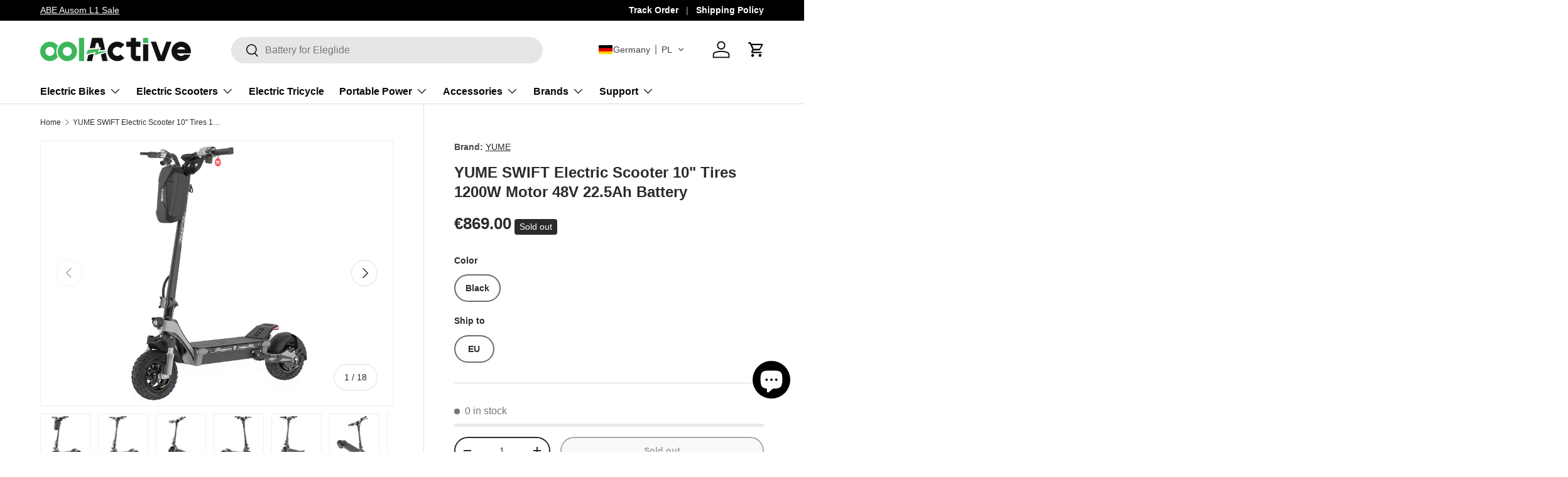

--- FILE ---
content_type: text/html; charset=utf-8
request_url: https://www.oolactive.com/pl/products/yume-swift-electric-scooter
body_size: 82259
content:
<!doctype html>
<html class="no-js html-template-product" lang="pl" dir="ltr">
<head> 
    <script async src='https://cdn.shopify.com/s/files/1/0411/8639/4277/t/11/assets/spotlight.js'></script>

    <link async href='https://cdn.shopify.com/s/files/1/0411/8639/4277/t/11/assets/ymq-option.css' rel='stylesheet'>
    
	<link async href='https://option.ymq.cool/option/bottom.css' rel='stylesheet'> 

	<style id="ymq-jsstyle"></style>
	<script>
		window.best_option = window.best_option || {}; 

		best_option.shop = `oolactive.myshopify.com`; 

		best_option.page = `product`; 

		best_option.ymq_option_branding = {}; 
		  
			best_option.ymq_option_branding = {"button":{"--button-background-checked-color":"#000000","--button-background-color":"#FFFFFF","--button-background-disabled-color":"#FFFFFF","--button-border-checked-color":"#000000","--button-border-color":"#000000","--button-border-disabled-color":"#000000","--button-font-checked-color":"#FFFFFF","--button-font-disabled-color":"#cccccc","--button-font-color":"#000000","--button-border-radius":"0","--button-font-size":"14","--button-line-height":"20","--button-margin-l-r":"4","--button-margin-u-d":"4","--button-padding-l-r":"16","--button-padding-u-d":"8"},"radio":{"--radio-border-color":"#BBC1E1","--radio-border-checked-color":"#BBC1E1","--radio-border-disabled-color":"#BBC1E1","--radio-border-hover-color":"#BBC1E1","--radio-background-color":"#FFFFFF","--radio-background-checked-color":"#55b750","--radio-background-disabled-color":"#E1E6F9","--radio-background-hover-color":"#FFFFFF","--radio-inner-color":"#E1E6F9","--radio-inner-checked-color":"#FFFFFF","--radio-inner-disabled-color":"#FFFFFF"},"input":{"--input-background-checked-color":"#FFFFFF","--input-background-color":"#FFFFFF","--input-border-checked-color":"#000000","--input-border-color":"#000000","--input-font-checked-color":"#000000","--input-font-color":"#000000","--input-border-radius":"0","--input-font-size":"14","--input-padding-l-r":"16","--input-padding-u-d":"9","--input-width":"100","--input-max-width":"400"},"select":{"--select-border-color":"#000000","--select-border-checked-color":"#000000","--select-background-color":"#FFFFFF","--select-background-checked-color":"#FFFFFF","--select-font-color":"#000000","--select-font-checked-color":"#000000","--select-option-background-color":"#FFFFFF","--select-option-background-checked-color":"#F5F9FF","--select-option-background-disabled-color":"#FFFFFF","--select-option-font-color":"#000000","--select-option-font-checked-color":"#000000","--select-option-font-disabled-color":"#CCCCCC","--select-padding-u-d":"9","--select-padding-l-r":"16","--select-option-padding-u-d":"9","--select-option-padding-l-r":"16","--select-width":"100","--select-max-width":"400","--select-font-size":"14","--select-border-radius":"0"},"multiple":{"--multiple-background-color":"#F5F9FF","--multiple-font-color":"#000000","--multiple-padding-u-d":"2","--multiple-padding-l-r":"8","--multiple-font-size":"12","--multiple-border-radius":"0"},"img":{"--img-border-color":"#E1E1E1","--img-border-checked-color":"#000000","--img-border-disabled-color":"#000000","--img-width":"50","--img-height":"50","--img-margin-u-d":"2","--img-margin-l-r":"2","--img-border-radius":"4"},"upload":{"--upload-background-color":"#409EFF","--upload-font-color":"#FFFFFF","--upload-border-color":"#409EFF","--upload-padding-u-d":"12","--upload-padding-l-r":"20","--upload-font-size":"12","--upload-border-radius":"4"},"cart":{"--cart-border-color":"#000000","--buy-border-color":"#000000","--cart-border-hover-color":"#000000","--buy-border-hover-color":"#000000","--cart-background-color":"#000000","--buy-background-color":"#000000","--cart-background-hover-color":"#000000","--buy-background-hover-color":"#000000","--cart-font-color":"#FFFFFF","--buy-font-color":"#FFFFFF","--cart-font-hover-color":"#FFFFFF","--buy-font-hover-color":"#FFFFFF","--cart-padding-u-d":"12","--cart-padding-l-r":"16","--buy-padding-u-d":"12","--buy-padding-l-r":"16","--cart-margin-u-d":"4","--cart-margin-l-r":"0","--buy-margin-u-d":"4","--buy-margin-l-r":"0","--cart-width":"100","--cart-max-width":"800","--buy-width":"100","--buy-max-width":"800","--cart-font-size":"14","--cart-border-radius":"0","--buy-font-size":"14","--buy-border-radius":"0"},"quantity":{"--quantity-border-color":"#A6A3A3","--quantity-font-color":"#000000","--quantity-background-color":"#FFFFFF","--quantity-width":"150","--quantity-height":"40","--quantity-font-size":"14","--quantity-border-radius":"0"},"global":{"--global-title-color":"#000000","--global-help-color":"#000000","--global-error-color":"#DC3545","--global-title-font-size":"14","--global-help-font-size":"12","--global-error-font-size":"12","--global-margin-top":"0","--global-margin-bottom":"20","--global-margin-left":"0","--global-margin-right":"0","--global-title-margin-top":"0","--global-title-margin-bottom":"5","--global-title-margin-left":"0","--global-title-margin-right":"0","--global-help-margin-top":"5","--global-help-margin-bottom":"0","--global-help-margin-left":"0","--global-help-margin-right":"0","--global-error-margin-top":"5","--global-error-margin-bottom":"0","--global-error-margin-left":"0","--global-error-margin-right":"0"},"discount":{"--new-discount-normal-color":"#1878B9","--new-discount-error-color":"#E22120","--new-discount-layout":"flex-end"},"lan":{"require":"This is a required field.","email":"Please enter a valid email address.","phone":"Please enter the correct phone.","number":"Please enter an number.","integer":"Please enter an integer.","min_char":"Please enter no less than %s characters.","max_char":"Please enter no more than %s characters.","max_s":"Please choose less than %s options.","min_s":"Please choose more than %s options.","total_s":"Please choose %s options.","min":"Please enter no less than %s.","max":"Please enter no more than %s.","currency":"USD","sold_out":"sold out","please_choose":"Please choose","add_to_cart":"ADD TO CART","buy_it_now":"BUY IT NOW","add_price_text":"Selection will add %s to the price","discount_code":"Discount code","application":"Apply","discount_error1":"Enter a valid discount code","discount_error2":"discount code isn't valid for the items in your cart"},"price":{"--price-border-color":"#000000","--price-background-color":"#FFFFFF","--price-font-color":"#000000","--price-price-font-color":"#03de90","--price-padding-u-d":"9","--price-padding-l-r":"16","--price-width":"100","--price-max-width":"400","--price-font-size":"14","--price-border-radius":"0"},"extra":{"is_show":"0","plan":"1","quantity-box":"0","price-value":"3,4,15,6,16,7","variant-original-margin-bottom":"15","strong-dorp-down":0,"radio-unchecked":1,"img-option-bigger":1,"add-button-reload":1,"buy-now-new":1,"open-theme-buy-now":1,"open-theme-ajax-cart":1,"free_plan":0,"timestamp":1651975371,"new":2}}; 
		 
	        
		best_option.product = {"id":8596289093853,"title":"YUME SWIFT Electric Scooter 10\" Tires 1200W Motor 48V 22.5Ah Battery","handle":"yume-swift-electric-scooter","description":"\u003cp\u003e[DESCRIPTION]\u003c\/p\u003e\n\u003cp\u003e\u003cstrong\u003e1200W Peak Power\u003c\/strong\u003e\u003cbr\u003eThe 1200W motor paired with a 9 MOSFET sine wave controller provides excellent ramp performance. Top speed is 32 mph.\u003c\/p\u003e\n\u003cp\u003e\u003cstrong\u003eAll-aluminum High-strength Frame\u003c\/strong\u003e\u003cbr\u003eSwift's specially designed compact frame is made from 6061 aircraft-grade aluminum to create a lighter and stronger frame. The four corners of the battery box are also reinforced, providing extra protection and wear resistance.\u003c\/p\u003e\n\u003cp\u003e\u003cstrong\u003e37-Miles Maximum Range\u003c\/strong\u003e\u003cbr\u003eThe 48V 22.5Ah lithium battery paired with a high-capacity battery pack provides a maximum driving range of 37 miles per charge (tested at a constant 19 mph).\u003c\/p\u003e\n\u003cp\u003e\u003cstrong\u003eFull-Color LCD Display\u003c\/strong\u003e\u003cbr\u003eThe full-color LCD screen displays current speed, driving mode, battery level, odometer and trip odometer. It improves visibility in sunlight. The driving modes displayed are Eco, Drive and Sport.\u003c\/p\u003e\n\u003cp\u003e\u003cstrong\u003eImpressively Smooth Ride\u003c\/strong\u003e\u003cbr\u003eThe Swift's suspension is engineered to provide a smooth ride on any street or sidewalk. It adopts dual 140mm shock absorbers at the front and 130mm hydraulic shock absorbers at the rear to provide effective shock absorption. Enjoy a truly comfortable, smooth ride on every commute. \u003c\/p\u003e\n\u003cp\u003e\u003cstrong\u003eHydraulic Disc Brake\u003c\/strong\u003e\u003cbr\u003eThe YUME Swift features front and rear hydraulic disc brakes with 140mm rotors, and brake pads with radiators. It is also equipped with an electronic braking system, which has faster response, shorter braking distance, better heat dissipation and stronger safety performance than traditional brakes.\u003c\/p\u003e\n\u003cp\u003e\u003cstrong\u003e10 x 3.75 Inch All-Terrain Tubeless Tires\u003c\/strong\u003e\u003cbr\u003eThe Swift rides on large 10-inch all-terrain tubeless tires that are thicker and less prone to punctures, more wear-resistant, no need to frequently replace the inner tube.\u003c\/p\u003e\n\u003cp\u003e\u003cstrong\u003eA Powerful, Lightweight, Easy Folding Commuter\u003c\/strong\u003e\u003cbr\u003eThe Swift Series is designed to be a portable and powerful commuter tool. It is lightweight, compact, flexible and comfortable to ride. The stem folds easily and the locking mechanism is simple to use and very strong. \u003c\/p\u003e\n\u003cp\u003e\u003cspan\u003e[\/DESCRIPTION]\u003c\/span\u003e\u003cspan data-mce-fragment=\"1\"\u003e[SPECIFICATIONS]\u003c\/span\u003e\u003c\/p\u003e\n\u003ctable border=\"1\" cellspacing=\"0\" cellpadding=\"5\" class=\"jbEidtTable\"\u003e\n\u003ctbody\u003e\n\u003ctr\u003e\n\u003ctd\u003e\u003cstrong\u003eGeneral\u003c\/strong\u003e\u003c\/td\u003e\n\u003ctd\u003e\n\u003cp\u003eBrand: YUME\u003cbr\u003eType: Electric Scooter\u003cbr\u003eModel: SWIFT\u003c\/p\u003e\n\u003c\/td\u003e\n\u003c\/tr\u003e\n\u003ctr\u003e\n\u003ctd\u003e\u003cstrong\u003eSpecification\u003c\/strong\u003e\u003c\/td\u003e\n\u003ctd\u003eMotor: 1200-watt Brushless DC Waterproof motor with hall sensor\u003cbr\u003eMax Speed: 48V Up to 32MPH (depending on rider's weight, state of charge, road conditions, etc.)\u003cbr\u003eBattery: 48V 22.5Ah\u003cbr\u003eRange: 37Miles\u003cbr\u003eTire: 10\" X 3.75\" all-terrain tubeless tires\u003cbr\u003eBrake: Front and Rear Hydraulic disc brake\u003cbr\u003eFront Suspension: 2 x 140mm length spring suspension\u003cbr\u003eRear Suspension: 1 x 130mm length hydraulic suspension\u003cbr\u003eLight: Aluminum Front LED light + Brake light+ 2 Turn signal + Horn\u003cbr\u003eIP Rating: IP54\u003cbr\u003eWeight: 60 lbs\/27 KG (with seat add 2kg)\u003cbr\u003eCharger: Single charging port, 1*Standard 2A charger\u003cbr\u003eMaximum load: 280 lbs\/126 KG\u003c\/td\u003e\n\u003c\/tr\u003e\n\u003ctr\u003e\n\u003ctd\u003e\u003cstrong\u003eWeight \u0026amp; Size\u003c\/strong\u003e\u003c\/td\u003e\n\u003ctd\u003eProduct Weight: 26kg\u003cbr\u003ePackage Weight: 32kg \u003cbr\u003ePackage Size(L x W x H): 118 x 135 x 25cm\u003c\/td\u003e\n\u003c\/tr\u003e\n\u003ctr\u003e\n\u003ctd\u003e\u003cstrong\u003ePackage Contents\u003c\/strong\u003e\u003c\/td\u003e\n\u003ctd\u003e\n\u003cp\u003e1 x Electric scooter\u003cbr\u003e1 x YUME Bag \u0026amp; Tool\u003cbr\u003e2 x NFC Key\u003cbr\u003e1 x Light Remote\u003cbr\u003e1 x Thumb Throttle\u003cbr\u003e1 x Charger\u003cbr\u003e1 x User Manual\u003c\/p\u003e\n\u003c\/td\u003e\n\u003c\/tr\u003e\n\u003c\/tbody\u003e\n\u003c\/table\u003e\n\u003cp\u003e\u003cimg alt=\"\" src=\"https:\/\/cdn.shopify.com\/s\/files\/1\/0633\/9297\/3021\/files\/yume-swift-electric-scooter_28.jpg?v=1715657019\"\u003e\u003c\/p\u003e\n\u003cp\u003e[\/SPECIFICATIONS]\u003c\/p\u003e","published_at":"2024-05-13T19:26:26-08:00","created_at":"2024-05-13T19:14:55-08:00","vendor":"YUME","type":"Electric Scooter","tags":["10 inch","1080Wh","1200W","22.5Ah","48V","52km\/h","escooter","EU Warehouse","foldable electric scooter","folding electric scooter","folding escooter","Off-road","off-road tire"],"price":86900,"price_min":86900,"price_max":86900,"available":false,"price_varies":false,"compare_at_price":null,"compare_at_price_min":0,"compare_at_price_max":0,"compare_at_price_varies":false,"variants":[{"id":45183757615325,"title":"Black \/ EU","option1":"Black","option2":"EU","option3":null,"sku":"1100691","requires_shipping":true,"taxable":true,"featured_image":{"id":41096263074013,"product_id":8596289093853,"position":1,"created_at":"2024-05-13T19:21:43-08:00","updated_at":"2024-05-13T19:21:48-08:00","alt":null,"width":1000,"height":1000,"src":"\/\/www.oolactive.com\/cdn\/shop\/files\/yume-swift-electric-scooter_1.jpg?v=1715656908","variant_ids":[45183757615325]},"available":false,"name":"YUME SWIFT Electric Scooter 10\" Tires 1200W Motor 48V 22.5Ah Battery - Black \/ EU","public_title":"Black \/ EU","options":["Black","EU"],"price":86900,"weight":0,"compare_at_price":null,"inventory_management":"shopify","barcode":"6905605638310","featured_media":{"alt":null,"id":33766613418205,"position":1,"preview_image":{"aspect_ratio":1.0,"height":1000,"width":1000,"src":"\/\/www.oolactive.com\/cdn\/shop\/files\/yume-swift-electric-scooter_1.jpg?v=1715656908"}},"requires_selling_plan":false,"selling_plan_allocations":[]}],"images":["\/\/www.oolactive.com\/cdn\/shop\/files\/yume-swift-electric-scooter_1.jpg?v=1715656908","\/\/www.oolactive.com\/cdn\/shop\/files\/yume-swift-electric-scooter_2.jpg?v=1715656906","\/\/www.oolactive.com\/cdn\/shop\/files\/yume-swift-electric-scooter_3.jpg?v=1715656906","\/\/www.oolactive.com\/cdn\/shop\/files\/yume-swift-electric-scooter_4.jpg?v=1715656909","\/\/www.oolactive.com\/cdn\/shop\/files\/yume-swift-electric-scooter_5.jpg?v=1715656909","\/\/www.oolactive.com\/cdn\/shop\/files\/yume-swift-electric-scooter_6.jpg?v=1715656907","\/\/www.oolactive.com\/cdn\/shop\/files\/yume-swift-electric-scooter_7.jpg?v=1715656907","\/\/www.oolactive.com\/cdn\/shop\/files\/yume-swift-electric-scooter_8.jpg?v=1715656909","\/\/www.oolactive.com\/cdn\/shop\/files\/yume-swift-electric-scooter_9.jpg?v=1715656907","\/\/www.oolactive.com\/cdn\/shop\/files\/yume-swift-electric-scooter_10.jpg?v=1715656908","\/\/www.oolactive.com\/cdn\/shop\/files\/yume-swift-electric-scooter_11.jpg?v=1715656905","\/\/www.oolactive.com\/cdn\/shop\/files\/yume-swift-electric-scooter_12.jpg?v=1715656907","\/\/www.oolactive.com\/cdn\/shop\/files\/yume-swift-electric-scooter_13.jpg?v=1715656905","\/\/www.oolactive.com\/cdn\/shop\/files\/yume-swift-electric-scooter_14.jpg?v=1715656910","\/\/www.oolactive.com\/cdn\/shop\/files\/yume-swift-electric-scooter_15.jpg?v=1715656908","\/\/www.oolactive.com\/cdn\/shop\/files\/yume-swift-electric-scooter_16.jpg?v=1715656906","\/\/www.oolactive.com\/cdn\/shop\/files\/yume-swift-electric-scooter_17.jpg?v=1715656906","\/\/www.oolactive.com\/cdn\/shop\/files\/yume-swift-electric-scooter_18.jpg?v=1715656906"],"featured_image":"\/\/www.oolactive.com\/cdn\/shop\/files\/yume-swift-electric-scooter_1.jpg?v=1715656908","options":["Color","Ship to"],"media":[{"alt":null,"id":33766613418205,"position":1,"preview_image":{"aspect_ratio":1.0,"height":1000,"width":1000,"src":"\/\/www.oolactive.com\/cdn\/shop\/files\/yume-swift-electric-scooter_1.jpg?v=1715656908"},"aspect_ratio":1.0,"height":1000,"media_type":"image","src":"\/\/www.oolactive.com\/cdn\/shop\/files\/yume-swift-electric-scooter_1.jpg?v=1715656908","width":1000},{"alt":null,"id":33766613450973,"position":2,"preview_image":{"aspect_ratio":1.0,"height":1000,"width":1000,"src":"\/\/www.oolactive.com\/cdn\/shop\/files\/yume-swift-electric-scooter_2.jpg?v=1715656906"},"aspect_ratio":1.0,"height":1000,"media_type":"image","src":"\/\/www.oolactive.com\/cdn\/shop\/files\/yume-swift-electric-scooter_2.jpg?v=1715656906","width":1000},{"alt":null,"id":33766613483741,"position":3,"preview_image":{"aspect_ratio":1.0,"height":1000,"width":1000,"src":"\/\/www.oolactive.com\/cdn\/shop\/files\/yume-swift-electric-scooter_3.jpg?v=1715656906"},"aspect_ratio":1.0,"height":1000,"media_type":"image","src":"\/\/www.oolactive.com\/cdn\/shop\/files\/yume-swift-electric-scooter_3.jpg?v=1715656906","width":1000},{"alt":null,"id":33766613516509,"position":4,"preview_image":{"aspect_ratio":1.0,"height":1000,"width":1000,"src":"\/\/www.oolactive.com\/cdn\/shop\/files\/yume-swift-electric-scooter_4.jpg?v=1715656909"},"aspect_ratio":1.0,"height":1000,"media_type":"image","src":"\/\/www.oolactive.com\/cdn\/shop\/files\/yume-swift-electric-scooter_4.jpg?v=1715656909","width":1000},{"alt":null,"id":33766613549277,"position":5,"preview_image":{"aspect_ratio":1.0,"height":1000,"width":1000,"src":"\/\/www.oolactive.com\/cdn\/shop\/files\/yume-swift-electric-scooter_5.jpg?v=1715656909"},"aspect_ratio":1.0,"height":1000,"media_type":"image","src":"\/\/www.oolactive.com\/cdn\/shop\/files\/yume-swift-electric-scooter_5.jpg?v=1715656909","width":1000},{"alt":null,"id":33766613582045,"position":6,"preview_image":{"aspect_ratio":1.0,"height":1000,"width":1000,"src":"\/\/www.oolactive.com\/cdn\/shop\/files\/yume-swift-electric-scooter_6.jpg?v=1715656907"},"aspect_ratio":1.0,"height":1000,"media_type":"image","src":"\/\/www.oolactive.com\/cdn\/shop\/files\/yume-swift-electric-scooter_6.jpg?v=1715656907","width":1000},{"alt":null,"id":33766613614813,"position":7,"preview_image":{"aspect_ratio":1.0,"height":1000,"width":1000,"src":"\/\/www.oolactive.com\/cdn\/shop\/files\/yume-swift-electric-scooter_7.jpg?v=1715656907"},"aspect_ratio":1.0,"height":1000,"media_type":"image","src":"\/\/www.oolactive.com\/cdn\/shop\/files\/yume-swift-electric-scooter_7.jpg?v=1715656907","width":1000},{"alt":null,"id":33766613647581,"position":8,"preview_image":{"aspect_ratio":1.0,"height":1000,"width":1000,"src":"\/\/www.oolactive.com\/cdn\/shop\/files\/yume-swift-electric-scooter_8.jpg?v=1715656909"},"aspect_ratio":1.0,"height":1000,"media_type":"image","src":"\/\/www.oolactive.com\/cdn\/shop\/files\/yume-swift-electric-scooter_8.jpg?v=1715656909","width":1000},{"alt":null,"id":33766613680349,"position":9,"preview_image":{"aspect_ratio":1.0,"height":1000,"width":1000,"src":"\/\/www.oolactive.com\/cdn\/shop\/files\/yume-swift-electric-scooter_9.jpg?v=1715656907"},"aspect_ratio":1.0,"height":1000,"media_type":"image","src":"\/\/www.oolactive.com\/cdn\/shop\/files\/yume-swift-electric-scooter_9.jpg?v=1715656907","width":1000},{"alt":null,"id":33766613713117,"position":10,"preview_image":{"aspect_ratio":1.0,"height":1000,"width":1000,"src":"\/\/www.oolactive.com\/cdn\/shop\/files\/yume-swift-electric-scooter_10.jpg?v=1715656908"},"aspect_ratio":1.0,"height":1000,"media_type":"image","src":"\/\/www.oolactive.com\/cdn\/shop\/files\/yume-swift-electric-scooter_10.jpg?v=1715656908","width":1000},{"alt":null,"id":33766613745885,"position":11,"preview_image":{"aspect_ratio":1.0,"height":1000,"width":1000,"src":"\/\/www.oolactive.com\/cdn\/shop\/files\/yume-swift-electric-scooter_11.jpg?v=1715656905"},"aspect_ratio":1.0,"height":1000,"media_type":"image","src":"\/\/www.oolactive.com\/cdn\/shop\/files\/yume-swift-electric-scooter_11.jpg?v=1715656905","width":1000},{"alt":null,"id":33766613778653,"position":12,"preview_image":{"aspect_ratio":1.0,"height":1000,"width":1000,"src":"\/\/www.oolactive.com\/cdn\/shop\/files\/yume-swift-electric-scooter_12.jpg?v=1715656907"},"aspect_ratio":1.0,"height":1000,"media_type":"image","src":"\/\/www.oolactive.com\/cdn\/shop\/files\/yume-swift-electric-scooter_12.jpg?v=1715656907","width":1000},{"alt":null,"id":33766613811421,"position":13,"preview_image":{"aspect_ratio":1.0,"height":1000,"width":1000,"src":"\/\/www.oolactive.com\/cdn\/shop\/files\/yume-swift-electric-scooter_13.jpg?v=1715656905"},"aspect_ratio":1.0,"height":1000,"media_type":"image","src":"\/\/www.oolactive.com\/cdn\/shop\/files\/yume-swift-electric-scooter_13.jpg?v=1715656905","width":1000},{"alt":null,"id":33766613844189,"position":14,"preview_image":{"aspect_ratio":1.0,"height":1000,"width":1000,"src":"\/\/www.oolactive.com\/cdn\/shop\/files\/yume-swift-electric-scooter_14.jpg?v=1715656910"},"aspect_ratio":1.0,"height":1000,"media_type":"image","src":"\/\/www.oolactive.com\/cdn\/shop\/files\/yume-swift-electric-scooter_14.jpg?v=1715656910","width":1000},{"alt":null,"id":33766613876957,"position":15,"preview_image":{"aspect_ratio":1.0,"height":1000,"width":1000,"src":"\/\/www.oolactive.com\/cdn\/shop\/files\/yume-swift-electric-scooter_15.jpg?v=1715656908"},"aspect_ratio":1.0,"height":1000,"media_type":"image","src":"\/\/www.oolactive.com\/cdn\/shop\/files\/yume-swift-electric-scooter_15.jpg?v=1715656908","width":1000},{"alt":null,"id":33766613909725,"position":16,"preview_image":{"aspect_ratio":1.0,"height":1000,"width":1000,"src":"\/\/www.oolactive.com\/cdn\/shop\/files\/yume-swift-electric-scooter_16.jpg?v=1715656906"},"aspect_ratio":1.0,"height":1000,"media_type":"image","src":"\/\/www.oolactive.com\/cdn\/shop\/files\/yume-swift-electric-scooter_16.jpg?v=1715656906","width":1000},{"alt":null,"id":33766613942493,"position":17,"preview_image":{"aspect_ratio":1.0,"height":1000,"width":1000,"src":"\/\/www.oolactive.com\/cdn\/shop\/files\/yume-swift-electric-scooter_17.jpg?v=1715656906"},"aspect_ratio":1.0,"height":1000,"media_type":"image","src":"\/\/www.oolactive.com\/cdn\/shop\/files\/yume-swift-electric-scooter_17.jpg?v=1715656906","width":1000},{"alt":null,"id":33766613975261,"position":18,"preview_image":{"aspect_ratio":1.0,"height":1000,"width":1000,"src":"\/\/www.oolactive.com\/cdn\/shop\/files\/yume-swift-electric-scooter_18.jpg?v=1715656906"},"aspect_ratio":1.0,"height":1000,"media_type":"image","src":"\/\/www.oolactive.com\/cdn\/shop\/files\/yume-swift-electric-scooter_18.jpg?v=1715656906","width":1000}],"requires_selling_plan":false,"selling_plan_groups":[],"content":"\u003cp\u003e[DESCRIPTION]\u003c\/p\u003e\n\u003cp\u003e\u003cstrong\u003e1200W Peak Power\u003c\/strong\u003e\u003cbr\u003eThe 1200W motor paired with a 9 MOSFET sine wave controller provides excellent ramp performance. Top speed is 32 mph.\u003c\/p\u003e\n\u003cp\u003e\u003cstrong\u003eAll-aluminum High-strength Frame\u003c\/strong\u003e\u003cbr\u003eSwift's specially designed compact frame is made from 6061 aircraft-grade aluminum to create a lighter and stronger frame. The four corners of the battery box are also reinforced, providing extra protection and wear resistance.\u003c\/p\u003e\n\u003cp\u003e\u003cstrong\u003e37-Miles Maximum Range\u003c\/strong\u003e\u003cbr\u003eThe 48V 22.5Ah lithium battery paired with a high-capacity battery pack provides a maximum driving range of 37 miles per charge (tested at a constant 19 mph).\u003c\/p\u003e\n\u003cp\u003e\u003cstrong\u003eFull-Color LCD Display\u003c\/strong\u003e\u003cbr\u003eThe full-color LCD screen displays current speed, driving mode, battery level, odometer and trip odometer. It improves visibility in sunlight. The driving modes displayed are Eco, Drive and Sport.\u003c\/p\u003e\n\u003cp\u003e\u003cstrong\u003eImpressively Smooth Ride\u003c\/strong\u003e\u003cbr\u003eThe Swift's suspension is engineered to provide a smooth ride on any street or sidewalk. It adopts dual 140mm shock absorbers at the front and 130mm hydraulic shock absorbers at the rear to provide effective shock absorption. Enjoy a truly comfortable, smooth ride on every commute. \u003c\/p\u003e\n\u003cp\u003e\u003cstrong\u003eHydraulic Disc Brake\u003c\/strong\u003e\u003cbr\u003eThe YUME Swift features front and rear hydraulic disc brakes with 140mm rotors, and brake pads with radiators. It is also equipped with an electronic braking system, which has faster response, shorter braking distance, better heat dissipation and stronger safety performance than traditional brakes.\u003c\/p\u003e\n\u003cp\u003e\u003cstrong\u003e10 x 3.75 Inch All-Terrain Tubeless Tires\u003c\/strong\u003e\u003cbr\u003eThe Swift rides on large 10-inch all-terrain tubeless tires that are thicker and less prone to punctures, more wear-resistant, no need to frequently replace the inner tube.\u003c\/p\u003e\n\u003cp\u003e\u003cstrong\u003eA Powerful, Lightweight, Easy Folding Commuter\u003c\/strong\u003e\u003cbr\u003eThe Swift Series is designed to be a portable and powerful commuter tool. It is lightweight, compact, flexible and comfortable to ride. The stem folds easily and the locking mechanism is simple to use and very strong. \u003c\/p\u003e\n\u003cp\u003e\u003cspan\u003e[\/DESCRIPTION]\u003c\/span\u003e\u003cspan data-mce-fragment=\"1\"\u003e[SPECIFICATIONS]\u003c\/span\u003e\u003c\/p\u003e\n\u003ctable border=\"1\" cellspacing=\"0\" cellpadding=\"5\" class=\"jbEidtTable\"\u003e\n\u003ctbody\u003e\n\u003ctr\u003e\n\u003ctd\u003e\u003cstrong\u003eGeneral\u003c\/strong\u003e\u003c\/td\u003e\n\u003ctd\u003e\n\u003cp\u003eBrand: YUME\u003cbr\u003eType: Electric Scooter\u003cbr\u003eModel: SWIFT\u003c\/p\u003e\n\u003c\/td\u003e\n\u003c\/tr\u003e\n\u003ctr\u003e\n\u003ctd\u003e\u003cstrong\u003eSpecification\u003c\/strong\u003e\u003c\/td\u003e\n\u003ctd\u003eMotor: 1200-watt Brushless DC Waterproof motor with hall sensor\u003cbr\u003eMax Speed: 48V Up to 32MPH (depending on rider's weight, state of charge, road conditions, etc.)\u003cbr\u003eBattery: 48V 22.5Ah\u003cbr\u003eRange: 37Miles\u003cbr\u003eTire: 10\" X 3.75\" all-terrain tubeless tires\u003cbr\u003eBrake: Front and Rear Hydraulic disc brake\u003cbr\u003eFront Suspension: 2 x 140mm length spring suspension\u003cbr\u003eRear Suspension: 1 x 130mm length hydraulic suspension\u003cbr\u003eLight: Aluminum Front LED light + Brake light+ 2 Turn signal + Horn\u003cbr\u003eIP Rating: IP54\u003cbr\u003eWeight: 60 lbs\/27 KG (with seat add 2kg)\u003cbr\u003eCharger: Single charging port, 1*Standard 2A charger\u003cbr\u003eMaximum load: 280 lbs\/126 KG\u003c\/td\u003e\n\u003c\/tr\u003e\n\u003ctr\u003e\n\u003ctd\u003e\u003cstrong\u003eWeight \u0026amp; Size\u003c\/strong\u003e\u003c\/td\u003e\n\u003ctd\u003eProduct Weight: 26kg\u003cbr\u003ePackage Weight: 32kg \u003cbr\u003ePackage Size(L x W x H): 118 x 135 x 25cm\u003c\/td\u003e\n\u003c\/tr\u003e\n\u003ctr\u003e\n\u003ctd\u003e\u003cstrong\u003ePackage Contents\u003c\/strong\u003e\u003c\/td\u003e\n\u003ctd\u003e\n\u003cp\u003e1 x Electric scooter\u003cbr\u003e1 x YUME Bag \u0026amp; Tool\u003cbr\u003e2 x NFC Key\u003cbr\u003e1 x Light Remote\u003cbr\u003e1 x Thumb Throttle\u003cbr\u003e1 x Charger\u003cbr\u003e1 x User Manual\u003c\/p\u003e\n\u003c\/td\u003e\n\u003c\/tr\u003e\n\u003c\/tbody\u003e\n\u003c\/table\u003e\n\u003cp\u003e\u003cimg alt=\"\" src=\"https:\/\/cdn.shopify.com\/s\/files\/1\/0633\/9297\/3021\/files\/yume-swift-electric-scooter_28.jpg?v=1715657019\"\u003e\u003c\/p\u003e\n\u003cp\u003e[\/SPECIFICATIONS]\u003c\/p\u003e"}; 

		best_option.ymq_has_only_default_variant = true; 
		 
			best_option.ymq_has_only_default_variant = false; 
		 

        
            best_option.ymq_status = {}; 
    		 
    
    		best_option.ymq_variantjson = {}; 
    		 
    
    		best_option.ymq_option_data = {}; 
    		

    		best_option.ymq_option_condition = {}; 
    		 
              
        


        best_option.product_collections = {};
        


        best_option.ymq_template_options = {};
	    best_option.ymq_option_template = {};
		best_option.ymq_option_template_condition = {}; 
	    
	    
	    

        
            best_option.ymq_option_template_sort = `1`;
        

        
            best_option.ymq_option_template_sort_before = false;
        
        
        
        best_option.ymq_option_template_c_t = {};
  		best_option.ymq_option_template_condition_c_t = {};
        best_option.ymq_option_template_assign_c_t = {};
        
        

        

        
	</script>
    <script async src='https://options.ymq.cool/option/best-options.js'></script>
	

<meta charset="utf-8">
<meta name="viewport" content="width=device-width,initial-scale=1">
<title>YUME SWIFT Electric Scooter 10&quot; Tires 1200W Motor 48V 22.5Ah Battery - OOLACTIVE</title><link rel="canonical" href="https://www.oolactive.com/pl/products/yume-swift-electric-scooter"><link rel="icon" href="//www.oolactive.com/cdn/shop/files/Oolactive_icon_180_180.png?crop=center&height=48&v=1710921476&width=48" type="image/png">
  <link rel="apple-touch-icon" href="//www.oolactive.com/cdn/shop/files/Oolactive_icon_180_180.png?crop=center&height=180&v=1710921476&width=180"><meta name="description" content="The YUME SWIFT Electric Scooter boasts a powerful 1200W motor and 48V 22.5Ah battery, allowing for swift and efficient travel. With 10 inch tires, this scooter provides a smooth ride over various terrain. Perfect for daily commuting or leisurely rides."><meta property="og:site_name" content="OOLACTIVE">
<meta property="og:url" content="https://www.oolactive.com/pl/products/yume-swift-electric-scooter">
<meta property="og:title" content="YUME SWIFT Electric Scooter 10&quot; Tires 1200W Motor 48V 22.5Ah Battery - OOLACTIVE">
<meta property="og:type" content="product">
<meta property="og:description" content="The YUME SWIFT Electric Scooter boasts a powerful 1200W motor and 48V 22.5Ah battery, allowing for swift and efficient travel. With 10 inch tires, this scooter provides a smooth ride over various terrain. Perfect for daily commuting or leisurely rides."><meta property="og:image" content="http://www.oolactive.com/cdn/shop/files/yume-swift-electric-scooter_1.jpg?crop=center&height=1200&v=1715656908&width=1200">
  <meta property="og:image:secure_url" content="https://www.oolactive.com/cdn/shop/files/yume-swift-electric-scooter_1.jpg?crop=center&height=1200&v=1715656908&width=1200">
  <meta property="og:image:width" content="1000">
  <meta property="og:image:height" content="1000"><meta property="og:price:amount" content="869.00">
  <meta property="og:price:currency" content="EUR"><meta name="twitter:site" content="@oolactive"><meta name="twitter:card" content="summary_large_image">
<meta name="twitter:title" content="YUME SWIFT Electric Scooter 10&quot; Tires 1200W Motor 48V 22.5Ah Battery - OOLACTIVE">
<meta name="twitter:description" content="The YUME SWIFT Electric Scooter boasts a powerful 1200W motor and 48V 22.5Ah battery, allowing for swift and efficient travel. With 10 inch tires, this scooter provides a smooth ride over various terrain. Perfect for daily commuting or leisurely rides.">
<link rel="preload" href="//www.oolactive.com/cdn/shop/t/53/assets/main.css?v=71271124879932205271762428265" as="style"><style data-shopify>
@font-face {
  font-family: "DM Sans";
  font-weight: 400;
  font-style: normal;
  font-display: swap;
  src: url("//www.oolactive.com/cdn/fonts/dm_sans/dmsans_n4.ec80bd4dd7e1a334c969c265873491ae56018d72.woff2") format("woff2"),
       url("//www.oolactive.com/cdn/fonts/dm_sans/dmsans_n4.87bdd914d8a61247b911147ae68e754d695c58a6.woff") format("woff");
}
@font-face {
  font-family: "DM Sans";
  font-weight: 700;
  font-style: normal;
  font-display: swap;
  src: url("//www.oolactive.com/cdn/fonts/dm_sans/dmsans_n7.97e21d81502002291ea1de8aefb79170c6946ce5.woff2") format("woff2"),
       url("//www.oolactive.com/cdn/fonts/dm_sans/dmsans_n7.af5c214f5116410ca1d53a2090665620e78e2e1b.woff") format("woff");
}
@font-face {
  font-family: "DM Sans";
  font-weight: 400;
  font-style: italic;
  font-display: swap;
  src: url("//www.oolactive.com/cdn/fonts/dm_sans/dmsans_i4.b8fe05e69ee95d5a53155c346957d8cbf5081c1a.woff2") format("woff2"),
       url("//www.oolactive.com/cdn/fonts/dm_sans/dmsans_i4.403fe28ee2ea63e142575c0aa47684d65f8c23a0.woff") format("woff");
}
@font-face {
  font-family: "DM Sans";
  font-weight: 700;
  font-style: italic;
  font-display: swap;
  src: url("//www.oolactive.com/cdn/fonts/dm_sans/dmsans_i7.52b57f7d7342eb7255084623d98ab83fd96e7f9b.woff2") format("woff2"),
       url("//www.oolactive.com/cdn/fonts/dm_sans/dmsans_i7.d5e14ef18a1d4a8ce78a4187580b4eb1759c2eda.woff") format("woff");
}
@font-face {
  font-family: "DM Sans";
  font-weight: 600;
  font-style: normal;
  font-display: swap;
  src: url("//www.oolactive.com/cdn/fonts/dm_sans/dmsans_n6.70a2453ea926d613c6a2f89af05180d14b3a7c96.woff2") format("woff2"),
       url("//www.oolactive.com/cdn/fonts/dm_sans/dmsans_n6.355605667bef215872257574b57fc097044f7e20.woff") format("woff");
}
@font-face {
  font-family: "DM Sans";
  font-weight: 700;
  font-style: normal;
  font-display: swap;
  src: url("//www.oolactive.com/cdn/fonts/dm_sans/dmsans_n7.97e21d81502002291ea1de8aefb79170c6946ce5.woff2") format("woff2"),
       url("//www.oolactive.com/cdn/fonts/dm_sans/dmsans_n7.af5c214f5116410ca1d53a2090665620e78e2e1b.woff") format("woff");
}
:root {
      --bg-color: 255 255 255 / 1.0;
      --bg-color-rgb: 255 255 255;
      --bg-color-og: 255 255 255 / 1.0;
      --heading-color: 42 43 42;
      --text-color: 42 43 42;
      --text-color-og: 42 43 42;
      --scrollbar-color: 42 43 42;
      --link-color: 42 43 42;
      --link-color-og: 42 43 42;
      --star-color: 255 159 28;--swatch-border-color-default: 212 213 212;
        --swatch-border-color-active: 42 43 42;
        --swatch-card-size: 14px;
        --swatch-variant-picker-size: 32px;--color-scheme-1-bg: 255 255 255 / 1.0;
      --color-scheme-1-grad: linear-gradient(180deg, rgba(252, 237, 238, 1), rgba(244, 244, 244, 1) 100%);
      --color-scheme-1-heading: 42 43 42;
      --color-scheme-1-text: 42 43 42;
      --color-scheme-1-btn-bg: 255 88 13;
      --color-scheme-1-btn-text: 255 255 255;
      --color-scheme-1-btn-bg-hover: 255 124 64;--color-scheme-2-bg: 60 183 89 / 1.0;
      --color-scheme-2-grad: linear-gradient(225deg, rgba(60, 183, 89, 1) 8%, rgba(60, 183, 89, 1) 56%, rgba(60, 183, 89, 1) 92%);
      --color-scheme-2-heading: 255 255 255;
      --color-scheme-2-text: 244 244 244;
      --color-scheme-2-btn-bg: 255 88 13;
      --color-scheme-2-btn-text: 255 255 255;
      --color-scheme-2-btn-bg-hover: 255 124 64;--color-scheme-3-bg: 0 0 0 / 1.0;
      --color-scheme-3-grad: linear-gradient(46deg, rgba(3, 3, 3, 0.88) 35%, rgba(0, 0, 0, 1) 79%);
      --color-scheme-3-heading: 255 255 255;
      --color-scheme-3-text: 255 255 255;
      --color-scheme-3-btn-bg: 240 220 123;
      --color-scheme-3-btn-text: 0 0 0;
      --color-scheme-3-btn-bg-hover: 208 192 116;

      --drawer-bg-color: 255 255 255 / 1.0;
      --drawer-text-color: 42 43 42;

      --panel-bg-color: 244 244 244 / 1.0;
      --panel-heading-color: 42 43 42;
      --panel-text-color: 42 43 42;

      --in-stock-text-color: 42 43 42;
      --low-stock-text-color: 210 134 26;
      --very-low-stock-text-color: 180 12 28;
      --no-stock-text-color: 119 119 119;
      --no-stock-backordered-text-color: 119 119 119;

      --error-bg-color: 252 237 238;
      --error-text-color: 180 12 28;
      --success-bg-color: 232 246 234;
      --success-text-color: 44 126 63;
      --info-bg-color: 228 237 250;
      --info-text-color: 26 102 210;

      --heading-font-family: "DM Sans", sans-serif;
      --heading-font-style: normal;
      --heading-font-weight: 600;
      --heading-scale-start: 4;

      --navigation-font-family: "DM Sans", sans-serif;
      --navigation-font-style: normal;
      --navigation-font-weight: 700;--heading-text-transform: none;
--subheading-text-transform: none;
      --body-font-family: "DM Sans", sans-serif;
      --body-font-style: normal;
      --body-font-weight: 400;
      --body-font-size: 16;

      --section-gap: 48;
      --heading-gap: calc(8 * var(--space-unit));--grid-column-gap: 20px;--btn-bg-color: 42 43 42;
      --btn-bg-hover-color: 82 83 82;
      --btn-text-color: 255 255 255;
      --btn-bg-color-og: 42 43 42;
      --btn-text-color-og: 255 255 255;
      --btn-alt-bg-color: 255 255 255;
      --btn-alt-bg-alpha: 1.0;
      --btn-alt-text-color: 42 43 42;
      --btn-border-width: 2px;
      --btn-padding-y: 12px;

      
      --btn-border-radius: 28px;
      

      --btn-lg-border-radius: 50%;
      --btn-icon-border-radius: 50%;
      --input-with-btn-inner-radius: var(--btn-border-radius);

      --input-bg-color: 255 255 255 / 1.0;
      --input-text-color: 42 43 42;
      --input-border-width: 2px;
      --input-border-radius: 26px;
      --textarea-border-radius: 12px;
      --input-border-radius: 28px;
      --input-lg-border-radius: 34px;
      --input-bg-color-diff-3: #f7f7f7;
      --input-bg-color-diff-6: #f0f0f0;

      --modal-border-radius: 16px;
      --modal-overlay-color: 0 0 0;
      --modal-overlay-opacity: 0.4;
      --drawer-border-radius: 16px;
      --overlay-border-radius: 0px;--custom-label-bg-color: 255 88 13;
      --custom-label-text-color: 255 255 255;--sale-label-bg-color: 60 183 89;
      --sale-label-text-color: 255 255 255;--sold-out-label-bg-color: 42 43 42;
      --sold-out-label-text-color: 255 255 255;--preorder-label-bg-color: 60 183 89;
      --preorder-label-text-color: 255 255 255;

      --page-width: 1410px;
      --gutter-sm: 20px;
      --gutter-md: 32px;
      --gutter-lg: 64px;

      --payment-terms-bg-color: #ffffff;

      --coll-card-bg-color: #F9F9F9;
      --coll-card-border-color: #f2f2f2;--card-bg-color: #ffffff;
      --card-text-color: 38 38 43;
      --card-border-color: #f2f2f2;
        
          --aos-animate-duration: 0.6s;
        

        
          --aos-min-width: 0;
        
      

      --reading-width: 48em;
    }

    @media (max-width: 769px) {
      :root {
        --reading-width: 36em;
      }
    }
  </style><link rel="stylesheet" href="//www.oolactive.com/cdn/shop/t/53/assets/main.css?v=71271124879932205271762428265">
  <link rel="stylesheet" href="//www.oolactive.com/cdn/shop/t/53/assets/swiper-bundle.min.css?v=86625232297248146771757062062">
  
  <script src="//www.oolactive.com/cdn/shop/t/53/assets/main.js?v=47275864244975482431757062035" defer="defer"></script>
  <script src="//www.oolactive.com/cdn/shop/t/53/assets/custom.js?v=95559016878039922091757062024" defer="defer"></script>
  <script src="//www.oolactive.com/cdn/shop/t/53/assets/swiper-bundle.min.js?v=8307180934335004971757062062" defer="defer"></script>
  <script src="//www.oolactive.com/cdn/shop/t/53/assets/popAlert1.2-oolactive.js?v=49944646107113724391757062044" defer="defer"></script><link rel="preload" href="//www.oolactive.com/cdn/fonts/dm_sans/dmsans_n4.ec80bd4dd7e1a334c969c265873491ae56018d72.woff2" as="font" type="font/woff2" crossorigin fetchpriority="high"><link rel="preload" href="//www.oolactive.com/cdn/fonts/dm_sans/dmsans_n6.70a2453ea926d613c6a2f89af05180d14b3a7c96.woff2" as="font" type="font/woff2" crossorigin fetchpriority="high"><link rel="stylesheet" href="//www.oolactive.com/cdn/shop/t/53/assets/swatches.css?v=37925329782923726341757062170" media="print" onload="this.media='all'">
    <noscript><link rel="stylesheet" href="//www.oolactive.com/cdn/shop/t/53/assets/swatches.css?v=37925329782923726341757062170"></noscript><script>window.performance && window.performance.mark && window.performance.mark('shopify.content_for_header.start');</script><meta id="shopify-digital-wallet" name="shopify-digital-wallet" content="/63392973021/digital_wallets/dialog">
<meta name="shopify-checkout-api-token" content="1e3fdce6278f34e431f9d58a0484b512">
<meta id="in-context-paypal-metadata" data-shop-id="63392973021" data-venmo-supported="false" data-environment="production" data-locale="pl_PL" data-paypal-v4="true" data-currency="EUR">
<link rel="alternate" hreflang="x-default" href="https://www.oolactive.com/products/yume-swift-electric-scooter">
<link rel="alternate" hreflang="en" href="https://www.oolactive.com/products/yume-swift-electric-scooter">
<link rel="alternate" hreflang="it" href="https://www.oolactive.com/it/products/yume-swift-electric-scooter">
<link rel="alternate" hreflang="es" href="https://www.oolactive.com/es/products/yume-swift-electric-scooter">
<link rel="alternate" hreflang="fr" href="https://www.oolactive.com/fr/products/yume-swift-electric-scooter">
<link rel="alternate" hreflang="pl" href="https://www.oolactive.com/pl/products/yume-swift-electric-scooter">
<link rel="alternate" hreflang="hu" href="https://www.oolactive.com/hu/products/yume-swift-electric-scooter">
<link rel="alternate" hreflang="sk" href="https://www.oolactive.com/sk/products/yume-swift-electric-scooter">
<link rel="alternate" hreflang="sl" href="https://www.oolactive.com/sl/products/yume-swift-electric-scooter">
<link rel="alternate" hreflang="pt" href="https://www.oolactive.com/pt/products/yume-swift-electric-scooter">
<link rel="alternate" hreflang="lv" href="https://www.oolactive.com/lv/products/yume-swift-electric-scooter">
<link rel="alternate" hreflang="lb" href="https://www.oolactive.com/lb/products/yume-swift-electric-scooter">
<link rel="alternate" hreflang="de" href="https://www.oolactive.com/de/products/yume-swift-electric-scooter">
<link rel="alternate" type="application/json+oembed" href="https://www.oolactive.com/pl/products/yume-swift-electric-scooter.oembed">
<script async="async" src="/checkouts/internal/preloads.js?locale=pl-DE"></script>
<script id="shopify-features" type="application/json">{"accessToken":"1e3fdce6278f34e431f9d58a0484b512","betas":["rich-media-storefront-analytics"],"domain":"www.oolactive.com","predictiveSearch":true,"shopId":63392973021,"locale":"pl"}</script>
<script>var Shopify = Shopify || {};
Shopify.shop = "oolactive.myshopify.com";
Shopify.locale = "pl";
Shopify.currency = {"active":"EUR","rate":"1.0"};
Shopify.country = "DE";
Shopify.theme = {"name":"OOLACTIVE_16.1.0_2025-1030-black friday","id":154010779869,"schema_name":"Enterprise","schema_version":"1.4.1","theme_store_id":1657,"role":"main"};
Shopify.theme.handle = "null";
Shopify.theme.style = {"id":null,"handle":null};
Shopify.cdnHost = "www.oolactive.com/cdn";
Shopify.routes = Shopify.routes || {};
Shopify.routes.root = "/pl/";</script>
<script type="module">!function(o){(o.Shopify=o.Shopify||{}).modules=!0}(window);</script>
<script>!function(o){function n(){var o=[];function n(){o.push(Array.prototype.slice.apply(arguments))}return n.q=o,n}var t=o.Shopify=o.Shopify||{};t.loadFeatures=n(),t.autoloadFeatures=n()}(window);</script>
<script id="shop-js-analytics" type="application/json">{"pageType":"product"}</script>
<script defer="defer" async type="module" src="//www.oolactive.com/cdn/shopifycloud/shop-js/modules/v2/client.init-shop-cart-sync_D_fdrGlF.pl.esm.js"></script>
<script defer="defer" async type="module" src="//www.oolactive.com/cdn/shopifycloud/shop-js/modules/v2/chunk.common_B0KbYP_1.esm.js"></script>
<script type="module">
  await import("//www.oolactive.com/cdn/shopifycloud/shop-js/modules/v2/client.init-shop-cart-sync_D_fdrGlF.pl.esm.js");
await import("//www.oolactive.com/cdn/shopifycloud/shop-js/modules/v2/chunk.common_B0KbYP_1.esm.js");

  window.Shopify.SignInWithShop?.initShopCartSync?.({"fedCMEnabled":true,"windoidEnabled":true});

</script>
<script>(function() {
  var isLoaded = false;
  function asyncLoad() {
    if (isLoaded) return;
    isLoaded = true;
    var urls = ["https:\/\/static.shareasale.com\/json\/shopify\/shareasale-tracking.js?sasmid=154186\u0026ssmtid=78648\u0026shop=oolactive.myshopify.com","https:\/\/storage.nfcube.com\/instafeed-baa4b658d9a5c73b60b4c7a44f3ea717.js?shop=oolactive.myshopify.com","https:\/\/cdn.hextom.com\/js\/ultimatesalesboost.js?shop=oolactive.myshopify.com"];
    for (var i = 0; i < urls.length; i++) {
      var s = document.createElement('script');
      s.type = 'text/javascript';
      s.async = true;
      s.src = urls[i];
      var x = document.getElementsByTagName('script')[0];
      x.parentNode.insertBefore(s, x);
    }
  };
  if(window.attachEvent) {
    window.attachEvent('onload', asyncLoad);
  } else {
    window.addEventListener('load', asyncLoad, false);
  }
})();</script>
<script id="__st">var __st={"a":63392973021,"offset":-32400,"reqid":"15110582-a07b-484f-9792-8a6c52a357b9-1768982635","pageurl":"www.oolactive.com\/pl\/products\/yume-swift-electric-scooter","u":"9e77f12be70d","p":"product","rtyp":"product","rid":8596289093853};</script>
<script>window.ShopifyPaypalV4VisibilityTracking = true;</script>
<script id="captcha-bootstrap">!function(){'use strict';const t='contact',e='account',n='new_comment',o=[[t,t],['blogs',n],['comments',n],[t,'customer']],c=[[e,'customer_login'],[e,'guest_login'],[e,'recover_customer_password'],[e,'create_customer']],r=t=>t.map((([t,e])=>`form[action*='/${t}']:not([data-nocaptcha='true']) input[name='form_type'][value='${e}']`)).join(','),a=t=>()=>t?[...document.querySelectorAll(t)].map((t=>t.form)):[];function s(){const t=[...o],e=r(t);return a(e)}const i='password',u='form_key',d=['recaptcha-v3-token','g-recaptcha-response','h-captcha-response',i],f=()=>{try{return window.sessionStorage}catch{return}},m='__shopify_v',_=t=>t.elements[u];function p(t,e,n=!1){try{const o=window.sessionStorage,c=JSON.parse(o.getItem(e)),{data:r}=function(t){const{data:e,action:n}=t;return t[m]||n?{data:e,action:n}:{data:t,action:n}}(c);for(const[e,n]of Object.entries(r))t.elements[e]&&(t.elements[e].value=n);n&&o.removeItem(e)}catch(o){console.error('form repopulation failed',{error:o})}}const l='form_type',E='cptcha';function T(t){t.dataset[E]=!0}const w=window,h=w.document,L='Shopify',v='ce_forms',y='captcha';let A=!1;((t,e)=>{const n=(g='f06e6c50-85a8-45c8-87d0-21a2b65856fe',I='https://cdn.shopify.com/shopifycloud/storefront-forms-hcaptcha/ce_storefront_forms_captcha_hcaptcha.v1.5.2.iife.js',D={infoText:'Chronione przez hCaptcha',privacyText:'Prywatność',termsText:'Warunki'},(t,e,n)=>{const o=w[L][v],c=o.bindForm;if(c)return c(t,g,e,D).then(n);var r;o.q.push([[t,g,e,D],n]),r=I,A||(h.body.append(Object.assign(h.createElement('script'),{id:'captcha-provider',async:!0,src:r})),A=!0)});var g,I,D;w[L]=w[L]||{},w[L][v]=w[L][v]||{},w[L][v].q=[],w[L][y]=w[L][y]||{},w[L][y].protect=function(t,e){n(t,void 0,e),T(t)},Object.freeze(w[L][y]),function(t,e,n,w,h,L){const[v,y,A,g]=function(t,e,n){const i=e?o:[],u=t?c:[],d=[...i,...u],f=r(d),m=r(i),_=r(d.filter((([t,e])=>n.includes(e))));return[a(f),a(m),a(_),s()]}(w,h,L),I=t=>{const e=t.target;return e instanceof HTMLFormElement?e:e&&e.form},D=t=>v().includes(t);t.addEventListener('submit',(t=>{const e=I(t);if(!e)return;const n=D(e)&&!e.dataset.hcaptchaBound&&!e.dataset.recaptchaBound,o=_(e),c=g().includes(e)&&(!o||!o.value);(n||c)&&t.preventDefault(),c&&!n&&(function(t){try{if(!f())return;!function(t){const e=f();if(!e)return;const n=_(t);if(!n)return;const o=n.value;o&&e.removeItem(o)}(t);const e=Array.from(Array(32),(()=>Math.random().toString(36)[2])).join('');!function(t,e){_(t)||t.append(Object.assign(document.createElement('input'),{type:'hidden',name:u})),t.elements[u].value=e}(t,e),function(t,e){const n=f();if(!n)return;const o=[...t.querySelectorAll(`input[type='${i}']`)].map((({name:t})=>t)),c=[...d,...o],r={};for(const[a,s]of new FormData(t).entries())c.includes(a)||(r[a]=s);n.setItem(e,JSON.stringify({[m]:1,action:t.action,data:r}))}(t,e)}catch(e){console.error('failed to persist form',e)}}(e),e.submit())}));const S=(t,e)=>{t&&!t.dataset[E]&&(n(t,e.some((e=>e===t))),T(t))};for(const o of['focusin','change'])t.addEventListener(o,(t=>{const e=I(t);D(e)&&S(e,y())}));const B=e.get('form_key'),M=e.get(l),P=B&&M;t.addEventListener('DOMContentLoaded',(()=>{const t=y();if(P)for(const e of t)e.elements[l].value===M&&p(e,B);[...new Set([...A(),...v().filter((t=>'true'===t.dataset.shopifyCaptcha))])].forEach((e=>S(e,t)))}))}(h,new URLSearchParams(w.location.search),n,t,e,['guest_login'])})(!1,!0)}();</script>
<script integrity="sha256-4kQ18oKyAcykRKYeNunJcIwy7WH5gtpwJnB7kiuLZ1E=" data-source-attribution="shopify.loadfeatures" defer="defer" src="//www.oolactive.com/cdn/shopifycloud/storefront/assets/storefront/load_feature-a0a9edcb.js" crossorigin="anonymous"></script>
<script data-source-attribution="shopify.dynamic_checkout.dynamic.init">var Shopify=Shopify||{};Shopify.PaymentButton=Shopify.PaymentButton||{isStorefrontPortableWallets:!0,init:function(){window.Shopify.PaymentButton.init=function(){};var t=document.createElement("script");t.src="https://www.oolactive.com/cdn/shopifycloud/portable-wallets/latest/portable-wallets.pl.js",t.type="module",document.head.appendChild(t)}};
</script>
<script data-source-attribution="shopify.dynamic_checkout.buyer_consent">
  function portableWalletsHideBuyerConsent(e){var t=document.getElementById("shopify-buyer-consent"),n=document.getElementById("shopify-subscription-policy-button");t&&n&&(t.classList.add("hidden"),t.setAttribute("aria-hidden","true"),n.removeEventListener("click",e))}function portableWalletsShowBuyerConsent(e){var t=document.getElementById("shopify-buyer-consent"),n=document.getElementById("shopify-subscription-policy-button");t&&n&&(t.classList.remove("hidden"),t.removeAttribute("aria-hidden"),n.addEventListener("click",e))}window.Shopify?.PaymentButton&&(window.Shopify.PaymentButton.hideBuyerConsent=portableWalletsHideBuyerConsent,window.Shopify.PaymentButton.showBuyerConsent=portableWalletsShowBuyerConsent);
</script>
<script>
  function portableWalletsCleanup(e){e&&e.src&&console.error("Failed to load portable wallets script "+e.src);var t=document.querySelectorAll("shopify-accelerated-checkout .shopify-payment-button__skeleton, shopify-accelerated-checkout-cart .wallet-cart-button__skeleton"),e=document.getElementById("shopify-buyer-consent");for(let e=0;e<t.length;e++)t[e].remove();e&&e.remove()}function portableWalletsNotLoadedAsModule(e){e instanceof ErrorEvent&&"string"==typeof e.message&&e.message.includes("import.meta")&&"string"==typeof e.filename&&e.filename.includes("portable-wallets")&&(window.removeEventListener("error",portableWalletsNotLoadedAsModule),window.Shopify.PaymentButton.failedToLoad=e,"loading"===document.readyState?document.addEventListener("DOMContentLoaded",window.Shopify.PaymentButton.init):window.Shopify.PaymentButton.init())}window.addEventListener("error",portableWalletsNotLoadedAsModule);
</script>

<script type="module" src="https://www.oolactive.com/cdn/shopifycloud/portable-wallets/latest/portable-wallets.pl.js" onError="portableWalletsCleanup(this)" crossorigin="anonymous"></script>
<script nomodule>
  document.addEventListener("DOMContentLoaded", portableWalletsCleanup);
</script>

<link id="shopify-accelerated-checkout-styles" rel="stylesheet" media="screen" href="https://www.oolactive.com/cdn/shopifycloud/portable-wallets/latest/accelerated-checkout-backwards-compat.css" crossorigin="anonymous">
<style id="shopify-accelerated-checkout-cart">
        #shopify-buyer-consent {
  margin-top: 1em;
  display: inline-block;
  width: 100%;
}

#shopify-buyer-consent.hidden {
  display: none;
}

#shopify-subscription-policy-button {
  background: none;
  border: none;
  padding: 0;
  text-decoration: underline;
  font-size: inherit;
  cursor: pointer;
}

#shopify-subscription-policy-button::before {
  box-shadow: none;
}

      </style>
<script id="sections-script" data-sections="header,footer" defer="defer" src="//www.oolactive.com/cdn/shop/t/53/compiled_assets/scripts.js?v=9574"></script>
<script>window.performance && window.performance.mark && window.performance.mark('shopify.content_for_header.end');</script>

    <script src="//www.oolactive.com/cdn/shop/t/53/assets/animate-on-scroll.js?v=15249566486942820451757062015" defer="defer"></script>
    <link rel="stylesheet" href="//www.oolactive.com/cdn/shop/t/53/assets/animate-on-scroll.css?v=116194678796051782541757062015">
  

  <script>document.documentElement.className = document.documentElement.className.replace('no-js', 'js');</script><!-- CC Custom Head Start --><!-- CC Custom Head End -->

  <!-- Google tag (gtag.js) -->
<script async src="https://www.googletagmanager.com/gtag/js?id=AW-10898964780"></script>
<script>
  window.dataLayer = window.dataLayer || [];
  function gtag(){dataLayer.push(arguments);}
  gtag('js', new Date());

  gtag('config', 'AW-10898964780');
  gtag('config', 'G-5SJXESZ56Z',{'allow_enhanced_conversions':true});
</script>
  
   <!-- Please add your Google Ads Audience Source Tag ID -->









<!-- set your product id values are default, product_id, parent_id, sku-->




<script async src="https://www.googletagmanager.com/gtag/js?id=AW-10898964780"></script><script>
  window.dataLayer = window.dataLayer || [];
  function gtag(){dataLayer.push(arguments);}
  gtag('js', new Date());
  gtag('config', '', { 'allow_enhanced_conversions': true }); 
</script>


<script>
 gtag('event', 'view_item', {
 'send_to': 'AW-10898964780',
 'ecomm_pagetype': 'product',
 'ecomm_prodid': 'shopify_DE_8596289093853_45183757615325',
 'ecomm_totalvalue': '869.00',
 'ecomm_item_brand':'YUME',
 'ecomm_item_category':'Electric Scooter',
 'ecomm_item_price':'869.00',
 'ecomm_pname':'YUME SWIFT Electric Scooter 10&quot; Tires 1200W Motor 48V 22.5Ah Battery',
 'ecomm_pcat':'Electric Scooter',
 });
</script>


<script>
const checkout = event.data.checkout;
_setUPD(event.data.checkout);
gtag('event', 'conversion', {
'send_to': 'AW-10898964780/CtsUCJCNibwDEKyChM0o',
//'value': checkout.subtotalPrice.amount, // only product total price
'value': checkout.totalPrice.amount, // include shipping fee and tax
'currency': checkout.currencyCode,
'transaction_id': checkout.order.id,
});

  </script> 

  
  
  <script type="text/javascript">
      (function(c,l,a,r,i,t,y){
          c[a]=c[a]||function(){(c[a].q=c[a].q||[]).push(arguments)};
          t=l.createElement(r);t.async=1;t.src="https://www.clarity.ms/tag/"+i;
          y=l.getElementsByTagName(r)[0];y.parentNode.insertBefore(t,y);
      })(window, document, "clarity", "script", "s8zj5mvsyl");
  </script>

  

  
<!-- BEGIN app block: shopify://apps/transtore/blocks/switcher_embed_block/afeffe82-e563-4f78-90f4-f1e3d96286c3 --><script>
    (function(){
        function logChangesTS(mutations, observer) {
            let evaluateTS = document.evaluate('//*[text()[contains(.,"trans-money")]]',document,null,XPathResult.ORDERED_NODE_SNAPSHOT_TYPE,null);
            for (let iTS = 0; iTS < evaluateTS.snapshotLength; iTS++) {
                let elTS = evaluateTS.snapshotItem(iTS);
                let innerHtmlTS = elTS?.innerHTML ? elTS.innerHTML : "";
                if(innerHtmlTS && !["SCRIPT", "LINK", "STYLE", "NOSCRIPT"].includes(elTS.nodeName)){
                    elTS.innerHTML = innerHtmlTS.replaceAll("&lt;", "<").replaceAll("&gt;", ">");
                }
            }
        }
        const observerTS = new MutationObserver(logChangesTS);
        observerTS.observe(document.documentElement, { subtree : true, childList: true });
    })();

    window._transtoreStore = {
        ...(window._transtoreStore || {}),
        pageType: "product",
        cartType: 'drawer',
        currenciesEnabled: [],
        currency: {
            code: 'EUR',
            symbol: '€',
            name: 'Euro',
            active: 'EUR',
            rate: ''
        },
        product: {
            id: '8596289093853',
        },
        moneyWithCurrencyFormat: "<span class=trans-money>€{{amount}}</span>",
        moneyFormat: "<span class=trans-money>€{{amount}}</span>",
        currencyCodeEnabled: '',
        shop: "www.oolactive.com",
        locale: "pl",
        country: "DE",
        designMode: false,
        theme: {},
        cdnHost: "",
        routes: { "root": "/pl" },
        market: {
            id: "2366406877",
            handle: "美国"
        },
        enabledLocales: [{"shop_locale":{"locale":"en","enabled":true,"primary":true,"published":true}},{"shop_locale":{"locale":"it","enabled":true,"primary":false,"published":true}},{"shop_locale":{"locale":"es","enabled":true,"primary":false,"published":true}},{"shop_locale":{"locale":"fr","enabled":true,"primary":false,"published":true}},{"shop_locale":{"locale":"pl","enabled":true,"primary":false,"published":true}},{"shop_locale":{"locale":"hu","enabled":true,"primary":false,"published":true}},{"shop_locale":{"locale":"sk","enabled":true,"primary":false,"published":true}},{"shop_locale":{"locale":"sl","enabled":true,"primary":false,"published":true}},{"shop_locale":{"locale":"pt-PT","enabled":true,"primary":false,"published":true}},{"shop_locale":{"locale":"lv","enabled":true,"primary":false,"published":true}},{"shop_locale":{"locale":"lb","enabled":true,"primary":false,"published":true}},{"shop_locale":{"locale":"de","enabled":true,"primary":false,"published":true}}],
    };
    
        _transtoreStore.currenciesEnabled.push("EUR");
    
</script>

<!-- END app block --><!-- BEGIN app block: shopify://apps/frequently-bought/blocks/app-embed-block/b1a8cbea-c844-4842-9529-7c62dbab1b1f --><script>
    window.codeblackbelt = window.codeblackbelt || {};
    window.codeblackbelt.shop = window.codeblackbelt.shop || 'oolactive.myshopify.com';
    
        window.codeblackbelt.productId = 8596289093853;</script><script src="//cdn.codeblackbelt.com/widgets/frequently-bought-together/main.min.js?version=2026012023-0900" async></script>
 <!-- END app block --><!-- BEGIN app block: shopify://apps/judge-me-reviews/blocks/judgeme_core/61ccd3b1-a9f2-4160-9fe9-4fec8413e5d8 --><!-- Start of Judge.me Core -->






<link rel="dns-prefetch" href="https://cdnwidget.judge.me">
<link rel="dns-prefetch" href="https://cdn.judge.me">
<link rel="dns-prefetch" href="https://cdn1.judge.me">
<link rel="dns-prefetch" href="https://api.judge.me">

<script data-cfasync='false' class='jdgm-settings-script'>window.jdgmSettings={"pagination":5,"disable_web_reviews":false,"badge_no_review_text":"No reviews","badge_n_reviews_text":"{{ average_rating_1_decimal }}","badge_star_color":"#FE9E1B","hide_badge_preview_if_no_reviews":true,"badge_hide_text":false,"enforce_center_preview_badge":false,"widget_title":"Customer Reviews","widget_open_form_text":"Write a review","widget_close_form_text":"Cancel review","widget_refresh_page_text":"Refresh page","widget_summary_text":"Based on {{ number_of_reviews }} review/reviews","widget_no_review_text":"Be the first to write a review","widget_name_field_text":"Display name","widget_verified_name_field_text":"Verified Name (public)","widget_name_placeholder_text":"Display name","widget_required_field_error_text":"This field is required.","widget_email_field_text":"Email address","widget_verified_email_field_text":"Verified Email (private, can not be edited)","widget_email_placeholder_text":"Your email address","widget_email_field_error_text":"Please enter a valid email address.","widget_rating_field_text":"Rating","widget_review_title_field_text":"Review Title","widget_review_title_placeholder_text":"Give your review a title","widget_review_body_field_text":"Review content","widget_review_body_placeholder_text":"Start writing here...","widget_pictures_field_text":"Picture/Video (optional)","widget_submit_review_text":"Submit Review","widget_submit_verified_review_text":"Submit Verified Review","widget_submit_success_msg_with_auto_publish":"Thank you! Please refresh the page in a few moments to see your review. You can remove or edit your review by logging into \u003ca href='https://judge.me/login' target='_blank' rel='nofollow noopener'\u003eJudge.me\u003c/a\u003e","widget_submit_success_msg_no_auto_publish":"Thank you! Your review will be published as soon as it is approved by the shop admin. You can remove or edit your review by logging into \u003ca href='https://judge.me/login' target='_blank' rel='nofollow noopener'\u003eJudge.me\u003c/a\u003e","widget_show_default_reviews_out_of_total_text":"Showing {{ n_reviews_shown }} out of {{ n_reviews }} reviews.","widget_show_all_link_text":"Show all","widget_show_less_link_text":"Show less","widget_author_said_text":"{{ reviewer_name }} said:","widget_days_text":"{{ n }} days ago","widget_weeks_text":"{{ n }} week/weeks ago","widget_months_text":"{{ n }} month/months ago","widget_years_text":"{{ n }} year/years ago","widget_yesterday_text":"Yesterday","widget_today_text":"Today","widget_replied_text":"\u003e\u003e {{ shop_name }} replied:","widget_read_more_text":"Read more","widget_reviewer_name_as_initial":"","widget_rating_filter_color":"","widget_rating_filter_see_all_text":"See all reviews","widget_sorting_most_recent_text":"Most Recent","widget_sorting_highest_rating_text":"Highest Rating","widget_sorting_lowest_rating_text":"Lowest Rating","widget_sorting_with_pictures_text":"Only Pictures","widget_sorting_most_helpful_text":"Most Helpful","widget_open_question_form_text":"Ask a question","widget_reviews_subtab_text":"Reviews","widget_questions_subtab_text":"Questions","widget_question_label_text":"Question","widget_answer_label_text":"Answer","widget_question_placeholder_text":"Write your question here","widget_submit_question_text":"Submit Question","widget_question_submit_success_text":"Thank you for your question! We will notify you once it gets answered.","widget_star_color":"#FE9E1B","verified_badge_text":"Verified","verified_badge_bg_color":"","verified_badge_text_color":"","verified_badge_placement":"left-of-reviewer-name","widget_review_max_height":"","widget_hide_border":false,"widget_social_share":false,"widget_thumb":false,"widget_review_location_show":true,"widget_location_format":"","all_reviews_include_out_of_store_products":true,"all_reviews_out_of_store_text":"(out of store)","all_reviews_pagination":100,"all_reviews_product_name_prefix_text":"about","enable_review_pictures":true,"enable_question_anwser":false,"widget_theme":"","review_date_format":"mm/dd/yyyy","default_sort_method":"most-recent","widget_product_reviews_subtab_text":"Product Reviews","widget_shop_reviews_subtab_text":"Shop Reviews","widget_other_products_reviews_text":"Reviews for other products","widget_store_reviews_subtab_text":"Store reviews","widget_no_store_reviews_text":"This store hasn't received any reviews yet","widget_web_restriction_product_reviews_text":"This product hasn't received any reviews yet","widget_no_items_text":"No items found","widget_show_more_text":"Show more","widget_write_a_store_review_text":"Write a Store Review","widget_other_languages_heading":"Reviews in Other Languages","widget_translate_review_text":"Translate review to {{ language }}","widget_translating_review_text":"Translating...","widget_show_original_translation_text":"Show original ({{ language }})","widget_translate_review_failed_text":"Review couldn't be translated.","widget_translate_review_retry_text":"Retry","widget_translate_review_try_again_later_text":"Try again later","show_product_url_for_grouped_product":false,"widget_sorting_pictures_first_text":"Pictures First","show_pictures_on_all_rev_page_mobile":false,"show_pictures_on_all_rev_page_desktop":false,"floating_tab_hide_mobile_install_preference":false,"floating_tab_button_name":"★ Reviews","floating_tab_title":"Let customers speak for us","floating_tab_button_color":"","floating_tab_button_background_color":"","floating_tab_url":"","floating_tab_url_enabled":false,"floating_tab_tab_style":"text","all_reviews_text_badge_text":"Customers rate us {{ shop.metafields.judgeme.all_reviews_rating | round: 1 }}/5 based on {{ shop.metafields.judgeme.all_reviews_count }} reviews.","all_reviews_text_badge_text_branded_style":"{{ shop.metafields.judgeme.all_reviews_rating | round: 1 }} out of 5 stars based on {{ shop.metafields.judgeme.all_reviews_count }} reviews","is_all_reviews_text_badge_a_link":false,"show_stars_for_all_reviews_text_badge":false,"all_reviews_text_badge_url":"","all_reviews_text_style":"branded","all_reviews_text_color_style":"custom","all_reviews_text_color":"#3CB759","all_reviews_text_show_jm_brand":true,"featured_carousel_show_header":true,"featured_carousel_title":"What they say?","testimonials_carousel_title":"Customers are saying","videos_carousel_title":"Real customer stories","cards_carousel_title":"Customers are saying","featured_carousel_count_text":"from {{ n }} reviews","featured_carousel_add_link_to_all_reviews_page":false,"featured_carousel_url":"","featured_carousel_show_images":true,"featured_carousel_autoslide_interval":5,"featured_carousel_arrows_on_the_sides":true,"featured_carousel_height":240,"featured_carousel_width":100,"featured_carousel_image_size":0,"featured_carousel_image_height":250,"featured_carousel_arrow_color":"#eeeeee","verified_count_badge_style":"vintage","verified_count_badge_orientation":"horizontal","verified_count_badge_color_style":"judgeme_brand_color","verified_count_badge_color":"#108474","is_verified_count_badge_a_link":false,"verified_count_badge_url":"","verified_count_badge_show_jm_brand":true,"widget_rating_preset_default":5,"widget_first_sub_tab":"product-reviews","widget_show_histogram":true,"widget_histogram_use_custom_color":false,"widget_pagination_use_custom_color":false,"widget_star_use_custom_color":true,"widget_verified_badge_use_custom_color":false,"widget_write_review_use_custom_color":false,"picture_reminder_submit_button":"Upload Pictures","enable_review_videos":true,"mute_video_by_default":false,"widget_sorting_videos_first_text":"Videos First","widget_review_pending_text":"Pending","featured_carousel_items_for_large_screen":3,"social_share_options_order":"Facebook,Twitter,Pinterest,LinkedIn","remove_microdata_snippet":true,"disable_json_ld":false,"enable_json_ld_products":false,"preview_badge_show_question_text":false,"preview_badge_no_question_text":"No questions","preview_badge_n_question_text":"{{ number_of_questions }} question/questions","qa_badge_show_icon":false,"qa_badge_position":"same-row","remove_judgeme_branding":true,"widget_add_search_bar":false,"widget_search_bar_placeholder":"Search","widget_sorting_verified_only_text":"Verified only","featured_carousel_theme":"compact","featured_carousel_show_rating":true,"featured_carousel_show_title":true,"featured_carousel_show_body":true,"featured_carousel_show_date":true,"featured_carousel_show_reviewer":true,"featured_carousel_show_product":true,"featured_carousel_header_background_color":"#3CB759","featured_carousel_header_text_color":"#ffffff","featured_carousel_name_product_separator":"reviewed","featured_carousel_full_star_background":"#108474","featured_carousel_empty_star_background":"#dadada","featured_carousel_vertical_theme_background":"#f9fafb","featured_carousel_verified_badge_enable":false,"featured_carousel_verified_badge_color":"#3CB759","featured_carousel_border_style":"round","featured_carousel_review_line_length_limit":3,"featured_carousel_more_reviews_button_text":"Read more reviews","featured_carousel_view_product_button_text":"View product","all_reviews_page_load_reviews_on":"scroll","all_reviews_page_load_more_text":"Load More Reviews","disable_fb_tab_reviews":false,"enable_ajax_cdn_cache":false,"widget_public_name_text":"displayed publicly like","default_reviewer_name":"Hans Müller","default_reviewer_name_has_non_latin":true,"widget_reviewer_anonymous":"Anonymous","medals_widget_title":"Review Medals","medals_widget_background_color":"#f9fafb","medals_widget_position":"footer_all_pages","medals_widget_border_color":"#f9fafb","medals_widget_verified_text_position":"left","medals_widget_use_monochromatic_version":true,"medals_widget_elements_color":"#3CB759","show_reviewer_avatar":true,"widget_invalid_yt_video_url_error_text":"Not a YouTube video URL","widget_max_length_field_error_text":"Please enter no more than {0} characters.","widget_show_country_flag":false,"widget_show_collected_via_shop_app":true,"widget_verified_by_shop_badge_style":"light","widget_verified_by_shop_text":"Verified by Shop","widget_show_photo_gallery":true,"widget_load_with_code_splitting":true,"widget_ugc_install_preference":false,"widget_ugc_title":"Made by us, Shared by you","widget_ugc_subtitle":"Tag us to see your picture featured in our page","widget_ugc_arrows_color":"#ffffff","widget_ugc_primary_button_text":"Buy Now","widget_ugc_primary_button_background_color":"#108474","widget_ugc_primary_button_text_color":"#ffffff","widget_ugc_primary_button_border_width":"0","widget_ugc_primary_button_border_style":"none","widget_ugc_primary_button_border_color":"#108474","widget_ugc_primary_button_border_radius":"25","widget_ugc_secondary_button_text":"Load More","widget_ugc_secondary_button_background_color":"#ffffff","widget_ugc_secondary_button_text_color":"#108474","widget_ugc_secondary_button_border_width":"2","widget_ugc_secondary_button_border_style":"solid","widget_ugc_secondary_button_border_color":"#108474","widget_ugc_secondary_button_border_radius":"25","widget_ugc_reviews_button_text":"View Reviews","widget_ugc_reviews_button_background_color":"#ffffff","widget_ugc_reviews_button_text_color":"#108474","widget_ugc_reviews_button_border_width":"2","widget_ugc_reviews_button_border_style":"solid","widget_ugc_reviews_button_border_color":"#108474","widget_ugc_reviews_button_border_radius":"25","widget_ugc_reviews_button_link_to":"judgeme-reviews-page","widget_ugc_show_post_date":true,"widget_ugc_max_width":"800","widget_rating_metafield_value_type":true,"widget_primary_color":"#2A2B2A","widget_enable_secondary_color":false,"widget_secondary_color":"#339999","widget_summary_average_rating_text":"{{ average_rating }} out of 5","widget_media_grid_title":"Customer photos \u0026 videos","widget_media_grid_see_more_text":"See more","widget_round_style":false,"widget_show_product_medals":false,"widget_verified_by_judgeme_text":"Verified by Judge.me","widget_show_store_medals":true,"widget_verified_by_judgeme_text_in_store_medals":"Verified by Judge.me","widget_media_field_exceed_quantity_message":"Sorry, we can only accept {{ max_media }} for one review.","widget_media_field_exceed_limit_message":"{{ file_name }} is too large, please select a {{ media_type }} less than {{ size_limit }}MB.","widget_review_submitted_text":"Review Submitted!","widget_question_submitted_text":"Question Submitted!","widget_close_form_text_question":"Cancel","widget_write_your_answer_here_text":"Write your answer here","widget_enabled_branded_link":true,"widget_show_collected_by_judgeme":false,"widget_reviewer_name_color":"","widget_write_review_text_color":"","widget_write_review_bg_color":"","widget_collected_by_judgeme_text":"collected by Judge.me","widget_pagination_type":"standard","widget_load_more_text":"Load More","widget_load_more_color":"#108474","widget_full_review_text":"Full Review","widget_read_more_reviews_text":"Read More Reviews","widget_read_questions_text":"Read Questions","widget_questions_and_answers_text":"Questions \u0026 Answers","widget_verified_by_text":"Verified by","widget_verified_text":"Verified","widget_number_of_reviews_text":"{{ number_of_reviews }} reviews","widget_back_button_text":"Back","widget_next_button_text":"Next","widget_custom_forms_filter_button":"Filters","custom_forms_style":"horizontal","widget_show_review_information":true,"how_reviews_are_collected":"How reviews are collected?","widget_show_review_keywords":true,"widget_gdpr_statement":"How we use your data: We'll only contact you about the review you left, and only if necessary. By submitting your review, you agree to Judge.me's \u003ca href='https://judge.me/terms' target='_blank' rel='nofollow noopener'\u003eterms\u003c/a\u003e, \u003ca href='https://judge.me/privacy' target='_blank' rel='nofollow noopener'\u003eprivacy\u003c/a\u003e and \u003ca href='https://judge.me/content-policy' target='_blank' rel='nofollow noopener'\u003econtent\u003c/a\u003e policies.","widget_multilingual_sorting_enabled":false,"widget_translate_review_content_enabled":false,"widget_translate_review_content_method":"manual","popup_widget_review_selection":"automatically_with_pictures","popup_widget_round_border_style":true,"popup_widget_show_title":true,"popup_widget_show_body":true,"popup_widget_show_reviewer":false,"popup_widget_show_product":true,"popup_widget_show_pictures":true,"popup_widget_use_review_picture":true,"popup_widget_show_on_home_page":true,"popup_widget_show_on_product_page":true,"popup_widget_show_on_collection_page":true,"popup_widget_show_on_cart_page":true,"popup_widget_position":"bottom_left","popup_widget_first_review_delay":5,"popup_widget_duration":5,"popup_widget_interval":5,"popup_widget_review_count":5,"popup_widget_hide_on_mobile":true,"review_snippet_widget_round_border_style":true,"review_snippet_widget_card_color":"#FFFFFF","review_snippet_widget_slider_arrows_background_color":"#FFFFFF","review_snippet_widget_slider_arrows_color":"#000000","review_snippet_widget_star_color":"#108474","show_product_variant":false,"all_reviews_product_variant_label_text":"Variant: ","widget_show_verified_branding":false,"widget_ai_summary_title":"Customers say","widget_ai_summary_disclaimer":"AI-powered review summary based on recent customer reviews","widget_show_ai_summary":false,"widget_show_ai_summary_bg":false,"widget_show_review_title_input":true,"redirect_reviewers_invited_via_email":"review_widget","request_store_review_after_product_review":false,"request_review_other_products_in_order":false,"review_form_color_scheme":"default","review_form_corner_style":"square","review_form_star_color":{},"review_form_text_color":"#333333","review_form_background_color":"#ffffff","review_form_field_background_color":"#fafafa","review_form_button_color":{},"review_form_button_text_color":"#ffffff","review_form_modal_overlay_color":"#000000","review_content_screen_title_text":"How would you rate this product?","review_content_introduction_text":"We would love it if you would share a bit about your experience.","store_review_form_title_text":"How would you rate this store?","store_review_form_introduction_text":"We would love it if you would share a bit about your experience.","show_review_guidance_text":true,"one_star_review_guidance_text":"Poor","five_star_review_guidance_text":"Great","customer_information_screen_title_text":"About you","customer_information_introduction_text":"Please tell us more about you.","custom_questions_screen_title_text":"Your experience in more detail","custom_questions_introduction_text":"Here are a few questions to help us understand more about your experience.","review_submitted_screen_title_text":"Thanks for your review!","review_submitted_screen_thank_you_text":"We are processing it and it will appear on the store soon.","review_submitted_screen_email_verification_text":"Please confirm your email by clicking the link we just sent you. This helps us keep reviews authentic.","review_submitted_request_store_review_text":"Would you like to share your experience of shopping with us?","review_submitted_review_other_products_text":"Would you like to review these products?","store_review_screen_title_text":"Would you like to share your experience of shopping with us?","store_review_introduction_text":"We value your feedback and use it to improve. Please share any thoughts or suggestions you have.","reviewer_media_screen_title_picture_text":"Share a picture","reviewer_media_introduction_picture_text":"Upload a photo to support your review.","reviewer_media_screen_title_video_text":"Share a video","reviewer_media_introduction_video_text":"Upload a video to support your review.","reviewer_media_screen_title_picture_or_video_text":"Share a picture or video","reviewer_media_introduction_picture_or_video_text":"Upload a photo or video to support your review.","reviewer_media_youtube_url_text":"Paste your Youtube URL here","advanced_settings_next_step_button_text":"Next","advanced_settings_close_review_button_text":"Close","modal_write_review_flow":false,"write_review_flow_required_text":"Required","write_review_flow_privacy_message_text":"We respect your privacy.","write_review_flow_anonymous_text":"Post review as anonymous","write_review_flow_visibility_text":"This won't be visible to other customers.","write_review_flow_multiple_selection_help_text":"Select as many as you like","write_review_flow_single_selection_help_text":"Select one option","write_review_flow_required_field_error_text":"This field is required","write_review_flow_invalid_email_error_text":"Please enter a valid email address","write_review_flow_max_length_error_text":"Max. {{ max_length }} characters.","write_review_flow_media_upload_text":"\u003cb\u003eClick to upload\u003c/b\u003e or drag and drop","write_review_flow_gdpr_statement":"We'll only contact you about your review if necessary. By submitting your review, you agree to our \u003ca href='https://judge.me/terms' target='_blank' rel='nofollow noopener'\u003eterms and conditions\u003c/a\u003e and \u003ca href='https://judge.me/privacy' target='_blank' rel='nofollow noopener'\u003eprivacy policy\u003c/a\u003e.","rating_only_reviews_enabled":false,"show_negative_reviews_help_screen":false,"new_review_flow_help_screen_rating_threshold":3,"negative_review_resolution_screen_title_text":"Tell us more","negative_review_resolution_text":"Your experience matters to us. If there were issues with your purchase, we're here to help. Feel free to reach out to us, we'd love the opportunity to make things right.","negative_review_resolution_button_text":"Contact us","negative_review_resolution_proceed_with_review_text":"Leave a review","negative_review_resolution_subject":"Issue with purchase from {{ shop_name }}.{{ order_name }}","preview_badge_collection_page_install_status":false,"widget_review_custom_css":"","preview_badge_custom_css":"","preview_badge_stars_count":"1-star","featured_carousel_custom_css":"","floating_tab_custom_css":"","all_reviews_widget_custom_css":"","medals_widget_custom_css":"","verified_badge_custom_css":"","all_reviews_text_custom_css":"","transparency_badges_collected_via_store_invite":false,"transparency_badges_from_another_provider":false,"transparency_badges_collected_from_store_visitor":false,"transparency_badges_collected_by_verified_review_provider":false,"transparency_badges_earned_reward":false,"transparency_badges_collected_via_store_invite_text":"Review collected via store invitation","transparency_badges_from_another_provider_text":"Review collected from another provider","transparency_badges_collected_from_store_visitor_text":"Review collected from a store visitor","transparency_badges_written_in_google_text":"Review written in Google","transparency_badges_written_in_etsy_text":"Review written in Etsy","transparency_badges_written_in_shop_app_text":"Review written in Shop App","transparency_badges_earned_reward_text":"Review earned a reward for future purchase","product_review_widget_per_page":10,"widget_store_review_label_text":"Review about the store","checkout_comment_extension_title_on_product_page":"Customer Comments","checkout_comment_extension_num_latest_comment_show":5,"checkout_comment_extension_format":"name_and_timestamp","checkout_comment_customer_name":"last_initial","checkout_comment_comment_notification":true,"preview_badge_collection_page_install_preference":false,"preview_badge_home_page_install_preference":false,"preview_badge_product_page_install_preference":false,"review_widget_install_preference":"","review_carousel_install_preference":false,"floating_reviews_tab_install_preference":"none","verified_reviews_count_badge_install_preference":false,"all_reviews_text_install_preference":false,"review_widget_best_location":true,"judgeme_medals_install_preference":false,"review_widget_revamp_enabled":false,"review_widget_qna_enabled":false,"review_widget_header_theme":"minimal","review_widget_widget_title_enabled":true,"review_widget_header_text_size":"medium","review_widget_header_text_weight":"regular","review_widget_average_rating_style":"compact","review_widget_bar_chart_enabled":true,"review_widget_bar_chart_type":"numbers","review_widget_bar_chart_style":"standard","review_widget_expanded_media_gallery_enabled":false,"review_widget_reviews_section_theme":"standard","review_widget_image_style":"thumbnails","review_widget_review_image_ratio":"square","review_widget_stars_size":"medium","review_widget_verified_badge":"standard_text","review_widget_review_title_text_size":"medium","review_widget_review_text_size":"medium","review_widget_review_text_length":"medium","review_widget_number_of_columns_desktop":3,"review_widget_carousel_transition_speed":5,"review_widget_custom_questions_answers_display":"always","review_widget_button_text_color":"#FFFFFF","review_widget_text_color":"#000000","review_widget_lighter_text_color":"#7B7B7B","review_widget_corner_styling":"soft","review_widget_review_word_singular":"review","review_widget_review_word_plural":"reviews","review_widget_voting_label":"Helpful?","review_widget_shop_reply_label":"Reply from {{ shop_name }}:","review_widget_filters_title":"Filters","qna_widget_question_word_singular":"Question","qna_widget_question_word_plural":"Questions","qna_widget_answer_reply_label":"Answer from {{ answerer_name }}:","qna_content_screen_title_text":"Ask a question about this product","qna_widget_question_required_field_error_text":"Please enter your question.","qna_widget_flow_gdpr_statement":"We'll only contact you about your question if necessary. By submitting your question, you agree to our \u003ca href='https://judge.me/terms' target='_blank' rel='nofollow noopener'\u003eterms and conditions\u003c/a\u003e and \u003ca href='https://judge.me/privacy' target='_blank' rel='nofollow noopener'\u003eprivacy policy\u003c/a\u003e.","qna_widget_question_submitted_text":"Thanks for your question!","qna_widget_close_form_text_question":"Close","qna_widget_question_submit_success_text":"We’ll notify you by email when your question is answered.","all_reviews_widget_v2025_enabled":false,"all_reviews_widget_v2025_header_theme":"default","all_reviews_widget_v2025_widget_title_enabled":true,"all_reviews_widget_v2025_header_text_size":"medium","all_reviews_widget_v2025_header_text_weight":"regular","all_reviews_widget_v2025_average_rating_style":"compact","all_reviews_widget_v2025_bar_chart_enabled":true,"all_reviews_widget_v2025_bar_chart_type":"numbers","all_reviews_widget_v2025_bar_chart_style":"standard","all_reviews_widget_v2025_expanded_media_gallery_enabled":false,"all_reviews_widget_v2025_show_store_medals":true,"all_reviews_widget_v2025_show_photo_gallery":true,"all_reviews_widget_v2025_show_review_keywords":false,"all_reviews_widget_v2025_show_ai_summary":false,"all_reviews_widget_v2025_show_ai_summary_bg":false,"all_reviews_widget_v2025_add_search_bar":false,"all_reviews_widget_v2025_default_sort_method":"most-recent","all_reviews_widget_v2025_reviews_per_page":10,"all_reviews_widget_v2025_reviews_section_theme":"default","all_reviews_widget_v2025_image_style":"thumbnails","all_reviews_widget_v2025_review_image_ratio":"square","all_reviews_widget_v2025_stars_size":"medium","all_reviews_widget_v2025_verified_badge":"bold_badge","all_reviews_widget_v2025_review_title_text_size":"medium","all_reviews_widget_v2025_review_text_size":"medium","all_reviews_widget_v2025_review_text_length":"medium","all_reviews_widget_v2025_number_of_columns_desktop":3,"all_reviews_widget_v2025_carousel_transition_speed":5,"all_reviews_widget_v2025_custom_questions_answers_display":"always","all_reviews_widget_v2025_show_product_variant":false,"all_reviews_widget_v2025_show_reviewer_avatar":true,"all_reviews_widget_v2025_reviewer_name_as_initial":"","all_reviews_widget_v2025_review_location_show":false,"all_reviews_widget_v2025_location_format":"","all_reviews_widget_v2025_show_country_flag":false,"all_reviews_widget_v2025_verified_by_shop_badge_style":"light","all_reviews_widget_v2025_social_share":false,"all_reviews_widget_v2025_social_share_options_order":"Facebook,Twitter,LinkedIn,Pinterest","all_reviews_widget_v2025_pagination_type":"standard","all_reviews_widget_v2025_button_text_color":"#FFFFFF","all_reviews_widget_v2025_text_color":"#000000","all_reviews_widget_v2025_lighter_text_color":"#7B7B7B","all_reviews_widget_v2025_corner_styling":"soft","all_reviews_widget_v2025_title":"Customer reviews","all_reviews_widget_v2025_ai_summary_title":"Customers say about this store","all_reviews_widget_v2025_no_review_text":"Be the first to write a review","platform":"shopify","branding_url":"https://app.judge.me/reviews/stores/www.oolactive.com","branding_text":"Powered by Judge.me","locale":"en","reply_name":"OOLACTIVE","widget_version":"3.0","footer":true,"autopublish":true,"review_dates":true,"enable_custom_form":false,"shop_use_review_site":true,"shop_locale":"en","enable_multi_locales_translations":false,"show_review_title_input":true,"review_verification_email_status":"always","can_be_branded":true,"reply_name_text":"OOLACTIVE"};</script> <style class='jdgm-settings-style'>.jdgm-xx{left:0}:root{--jdgm-primary-color: #2A2B2A;--jdgm-secondary-color: rgba(42,43,42,0.1);--jdgm-star-color: #FE9E1B;--jdgm-write-review-text-color: white;--jdgm-write-review-bg-color: #2A2B2A;--jdgm-paginate-color: #2A2B2A;--jdgm-border-radius: 0;--jdgm-reviewer-name-color: #2A2B2A}.jdgm-histogram__bar-content{background-color:#2A2B2A}.jdgm-rev[data-verified-buyer=true] .jdgm-rev__icon.jdgm-rev__icon:after,.jdgm-rev__buyer-badge.jdgm-rev__buyer-badge{color:white;background-color:#2A2B2A}.jdgm-review-widget--small .jdgm-gallery.jdgm-gallery .jdgm-gallery__thumbnail-link:nth-child(8) .jdgm-gallery__thumbnail-wrapper.jdgm-gallery__thumbnail-wrapper:before{content:"See more"}@media only screen and (min-width: 768px){.jdgm-gallery.jdgm-gallery .jdgm-gallery__thumbnail-link:nth-child(8) .jdgm-gallery__thumbnail-wrapper.jdgm-gallery__thumbnail-wrapper:before{content:"See more"}}.jdgm-preview-badge .jdgm-star.jdgm-star{color:#FE9E1B}.jdgm-prev-badge[data-average-rating='0.00']{display:none !important}.jdgm-prev-badge .jdgm-star:not(:first-child){display:none !important}.jdgm-author-all-initials{display:none !important}.jdgm-author-last-initial{display:none !important}.jdgm-rev-widg__title{visibility:hidden}.jdgm-rev-widg__summary-text{visibility:hidden}.jdgm-prev-badge__text{visibility:hidden}.jdgm-rev__prod-link-prefix:before{content:'about'}.jdgm-rev__variant-label:before{content:'Variant: '}.jdgm-rev__out-of-store-text:before{content:'(out of store)'}@media only screen and (min-width: 768px){.jdgm-rev__pics .jdgm-rev_all-rev-page-picture-separator,.jdgm-rev__pics .jdgm-rev__product-picture{display:none}}@media only screen and (max-width: 768px){.jdgm-rev__pics .jdgm-rev_all-rev-page-picture-separator,.jdgm-rev__pics .jdgm-rev__product-picture{display:none}}.jdgm-preview-badge[data-template="product"]{display:none !important}.jdgm-preview-badge[data-template="collection"]{display:none !important}.jdgm-preview-badge[data-template="index"]{display:none !important}.jdgm-verified-count-badget[data-from-snippet="true"]{display:none !important}.jdgm-carousel-wrapper[data-from-snippet="true"]{display:none !important}.jdgm-all-reviews-text[data-from-snippet="true"]{display:none !important}.jdgm-medals-section[data-from-snippet="true"]{display:none !important}.jdgm-ugc-media-wrapper[data-from-snippet="true"]{display:none !important}.jdgm-rev__transparency-badge[data-badge-type="review_collected_via_store_invitation"]{display:none !important}.jdgm-rev__transparency-badge[data-badge-type="review_collected_from_another_provider"]{display:none !important}.jdgm-rev__transparency-badge[data-badge-type="review_collected_from_store_visitor"]{display:none !important}.jdgm-rev__transparency-badge[data-badge-type="review_written_in_etsy"]{display:none !important}.jdgm-rev__transparency-badge[data-badge-type="review_written_in_google_business"]{display:none !important}.jdgm-rev__transparency-badge[data-badge-type="review_written_in_shop_app"]{display:none !important}.jdgm-rev__transparency-badge[data-badge-type="review_earned_for_future_purchase"]{display:none !important}.jdgm-review-snippet-widget .jdgm-rev-snippet-widget__cards-container .jdgm-rev-snippet-card{border-radius:8px;background:#fff}.jdgm-review-snippet-widget .jdgm-rev-snippet-widget__cards-container .jdgm-rev-snippet-card__rev-rating .jdgm-star{color:#108474}.jdgm-review-snippet-widget .jdgm-rev-snippet-widget__prev-btn,.jdgm-review-snippet-widget .jdgm-rev-snippet-widget__next-btn{border-radius:50%;background:#fff}.jdgm-review-snippet-widget .jdgm-rev-snippet-widget__prev-btn>svg,.jdgm-review-snippet-widget .jdgm-rev-snippet-widget__next-btn>svg{fill:#000}.jdgm-full-rev-modal.rev-snippet-widget .jm-mfp-container .jm-mfp-content,.jdgm-full-rev-modal.rev-snippet-widget .jm-mfp-container .jdgm-full-rev__icon,.jdgm-full-rev-modal.rev-snippet-widget .jm-mfp-container .jdgm-full-rev__pic-img,.jdgm-full-rev-modal.rev-snippet-widget .jm-mfp-container .jdgm-full-rev__reply{border-radius:8px}.jdgm-full-rev-modal.rev-snippet-widget .jm-mfp-container .jdgm-full-rev[data-verified-buyer="true"] .jdgm-full-rev__icon::after{border-radius:8px}.jdgm-full-rev-modal.rev-snippet-widget .jm-mfp-container .jdgm-full-rev .jdgm-rev__buyer-badge{border-radius:calc( 8px / 2 )}.jdgm-full-rev-modal.rev-snippet-widget .jm-mfp-container .jdgm-full-rev .jdgm-full-rev__replier::before{content:'OOLACTIVE'}.jdgm-full-rev-modal.rev-snippet-widget .jm-mfp-container .jdgm-full-rev .jdgm-full-rev__product-button{border-radius:calc( 8px * 6 )}
</style> <style class='jdgm-settings-style'></style>

  
  
  
  <style class='jdgm-miracle-styles'>
  @-webkit-keyframes jdgm-spin{0%{-webkit-transform:rotate(0deg);-ms-transform:rotate(0deg);transform:rotate(0deg)}100%{-webkit-transform:rotate(359deg);-ms-transform:rotate(359deg);transform:rotate(359deg)}}@keyframes jdgm-spin{0%{-webkit-transform:rotate(0deg);-ms-transform:rotate(0deg);transform:rotate(0deg)}100%{-webkit-transform:rotate(359deg);-ms-transform:rotate(359deg);transform:rotate(359deg)}}@font-face{font-family:'JudgemeStar';src:url("[data-uri]") format("woff");font-weight:normal;font-style:normal}.jdgm-star{font-family:'JudgemeStar';display:inline !important;text-decoration:none !important;padding:0 4px 0 0 !important;margin:0 !important;font-weight:bold;opacity:1;-webkit-font-smoothing:antialiased;-moz-osx-font-smoothing:grayscale}.jdgm-star:hover{opacity:1}.jdgm-star:last-of-type{padding:0 !important}.jdgm-star.jdgm--on:before{content:"\e000"}.jdgm-star.jdgm--off:before{content:"\e001"}.jdgm-star.jdgm--half:before{content:"\e002"}.jdgm-widget *{margin:0;line-height:1.4;-webkit-box-sizing:border-box;-moz-box-sizing:border-box;box-sizing:border-box;-webkit-overflow-scrolling:touch}.jdgm-hidden{display:none !important;visibility:hidden !important}.jdgm-temp-hidden{display:none}.jdgm-spinner{width:40px;height:40px;margin:auto;border-radius:50%;border-top:2px solid #eee;border-right:2px solid #eee;border-bottom:2px solid #eee;border-left:2px solid #ccc;-webkit-animation:jdgm-spin 0.8s infinite linear;animation:jdgm-spin 0.8s infinite linear}.jdgm-spinner:empty{display:block}.jdgm-prev-badge{display:block !important}

</style>
<style class='jdgm-miracle-styles'>
  @font-face{font-family:'JudgemeStar';src:url("[data-uri]") format("woff");font-weight:normal;font-style:normal}

</style>


  
  
   


<script data-cfasync='false' class='jdgm-script'>
!function(e){window.jdgm=window.jdgm||{},jdgm.CDN_HOST="https://cdnwidget.judge.me/",jdgm.CDN_HOST_ALT="https://cdn2.judge.me/cdn/widget_frontend/",jdgm.API_HOST="https://api.judge.me/",jdgm.CDN_BASE_URL="https://cdn.shopify.com/extensions/019bdc9e-9889-75cc-9a3d-a887384f20d4/judgeme-extensions-301/assets/",
jdgm.docReady=function(d){(e.attachEvent?"complete"===e.readyState:"loading"!==e.readyState)?
setTimeout(d,0):e.addEventListener("DOMContentLoaded",d)},jdgm.loadCSS=function(d,t,o,a){
!o&&jdgm.loadCSS.requestedUrls.indexOf(d)>=0||(jdgm.loadCSS.requestedUrls.push(d),
(a=e.createElement("link")).rel="stylesheet",a.class="jdgm-stylesheet",a.media="nope!",
a.href=d,a.onload=function(){this.media="all",t&&setTimeout(t)},e.body.appendChild(a))},
jdgm.loadCSS.requestedUrls=[],jdgm.loadJS=function(e,d){var t=new XMLHttpRequest;
t.onreadystatechange=function(){4===t.readyState&&(Function(t.response)(),d&&d(t.response))},
t.open("GET",e),t.onerror=function(){if(e.indexOf(jdgm.CDN_HOST)===0&&jdgm.CDN_HOST_ALT!==jdgm.CDN_HOST){var f=e.replace(jdgm.CDN_HOST,jdgm.CDN_HOST_ALT);jdgm.loadJS(f,d)}},t.send()},jdgm.docReady((function(){(window.jdgmLoadCSS||e.querySelectorAll(
".jdgm-widget, .jdgm-all-reviews-page").length>0)&&(jdgmSettings.widget_load_with_code_splitting?
parseFloat(jdgmSettings.widget_version)>=3?jdgm.loadCSS(jdgm.CDN_HOST+"widget_v3/base.css"):
jdgm.loadCSS(jdgm.CDN_HOST+"widget/base.css"):jdgm.loadCSS(jdgm.CDN_HOST+"shopify_v2.css"),
jdgm.loadJS(jdgm.CDN_HOST+"loa"+"der.js"))}))}(document);
</script>
<noscript><link rel="stylesheet" type="text/css" media="all" href="https://cdnwidget.judge.me/shopify_v2.css"></noscript>

<!-- BEGIN app snippet: theme_fix_tags --><script>
  (function() {
    var jdgmThemeFixes = {"140936315101":{"html":"","css":".card__media .jdgm-preview-badge{\n  position: absolute !important;\n  z-index: 10 !important;\n}\n.jdgm-prev-badge__stars \u003e span:nth-child(n+2) {\n    display: none !important;\n}\n","js":"  scrollLoad = function(){setTimeout( function(){\n    jdgm.customizeBadges()\n  }, 500);}\n\ndocument.addEventListener(\"scroll\", scrollLoad);"}};
    if (!jdgmThemeFixes) return;
    var thisThemeFix = jdgmThemeFixes[Shopify.theme.id];
    if (!thisThemeFix) return;

    if (thisThemeFix.html) {
      document.addEventListener("DOMContentLoaded", function() {
        var htmlDiv = document.createElement('div');
        htmlDiv.classList.add('jdgm-theme-fix-html');
        htmlDiv.innerHTML = thisThemeFix.html;
        document.body.append(htmlDiv);
      });
    };

    if (thisThemeFix.css) {
      var styleTag = document.createElement('style');
      styleTag.classList.add('jdgm-theme-fix-style');
      styleTag.innerHTML = thisThemeFix.css;
      document.head.append(styleTag);
    };

    if (thisThemeFix.js) {
      var scriptTag = document.createElement('script');
      scriptTag.classList.add('jdgm-theme-fix-script');
      scriptTag.innerHTML = thisThemeFix.js;
      document.head.append(scriptTag);
    };
  })();
</script>
<!-- END app snippet -->
<!-- End of Judge.me Core -->



<!-- END app block --><!-- BEGIN app block: shopify://apps/tinycookie/blocks/cookie-embed/b65baef5-7248-4353-8fd9-b676240311dc --><script id="tiny-cookie-data" type="application/json">{"translations":{"language":"default","boxTitle":"We respect your privacy!","boxDescription":"By clicking “Accept all”, you agree that our website can store cookies on your device and disclose information in accordance with our Cookie Policy.","acceptButtonText":"Accept all","acceptRequiredButtonText":"Decline all","preferencesButtonText":"Manage preferences","privacyPolicy":"Privacy policy","termsConditions":"Terms & Conditions","preferencesTitle":"Cookie consent preferences","preferencesDisclaimerTitle":"Cookie Usage","preferencesDisclaimerDescription":"Our website uses cookies to enhance your browsing experience. These cookies don't directly identify you but personalize your visit. You can manage your preferences, although blocking some cookies may impact the site's services.","necessaryCookiesTitle":"Strictly required cookies","necessaryCookiesDescription":"These cookies are crucial for site function and cannot be blocked. Blocking them might affect how our site works.","functionalityCookiesTitle":"Functionality cookies","functionalityCookiesDescription":"These cookies add extra features and personalization to our site. They're set by us or third-party providers. Not allowing these may affect certain services' functionality.","analyticsCookiesTitle":"Analytics cookies","analyticsCookiesDescription":"These cookies track visitor traffic and sources, gathering data to understand popular products and actions.","marketingCookiesTitle":"Marketing cookies","marketingCookiesDescription":"Marketing and advertising partners set these cookies to create your interest profile for showing relevant ads later. Disabling them means no targeted ads based on your interests.","preferencesAcceptButtonText":"Accept all","preferencesAcceptRequiredButtonText":"Accept required only","savePreferencesText":"Save preferences","privacyPolicyUrl":"https://www.oolactive.com/policies/privacy-policy","termsAndConditionsUrl":"https://www.oolactive.com/policies/terms-of-service","badgeTitle":"Cookie settings"},"preferencesSettings":{"backgroundColor":"#000000","titleColor":"#FFFFFF","titleSize":18,"titleWeight":500,"titlePaddingTop":15,"titlePaddingRight":15,"titlePaddingBottom":15,"titlePaddingLeft":15,"preferencesContentPaddingTop":15,"preferencesContentPaddingRight":15,"preferencesContentPaddingBottom":25,"preferencesContentPaddingLeft":15,"infoTitleColor":"#FFFFFF","infoTitleSize":16,"infoTitleWeight":500,"infoDescriptionColor":"#D3D3D3","infoDescriptionSize":14,"infoDescriptionWeight":300,"infoPaddingTop":0,"infoPaddingRight":0,"infoPaddingBottom":15,"infoPaddingLeft":0,"categoryTitleColor":"#FFFFFF","categoryTitleSize":16,"categoryTitleWeight":500,"categoryTitlePaddingTop":10,"categoryTitlePaddingRight":15,"categoryTitlePaddingBottom":10,"categoryTitlePaddingLeft":15,"categoryContentColor":"#D3D3D3","categoryContentSize":14,"categoryContentWeight":300,"categoryContentPaddingTop":10,"categoryContentPaddingRight":15,"categoryContentPaddingBottom":10,"categoryContentPaddingLeft":15,"categoryBoxBorderColor":"#eeeeee","categoryBoxRadius":5,"buttonSize":14,"buttonWeight":500,"buttonPaddingTop":12,"buttonPaddingRight":16,"buttonPaddingBottom":12,"buttonPaddingLeft":16,"buttonBorderRadius":5,"buttonSpacing":10,"acceptButtonBackground":"#30363c","acceptButtonColor":"#ffffff","rejectButtonBackground":"#eaeff2","rejectButtonColor":"#000000","saveButtonBackground":"#eaeff2","saveButtonColor":"#000000"},"boxSettings":{"fontFamily":"inter","backgroundColor":"#000000","showBackdrop":0,"backdropOpacity":30,"titleColor":"#FFFFFF","titleSize":16,"titleWeight":500,"descriptionColor":"#D3D3D3","descriptionSize":14,"descriptionWeight":300,"contentPaddingTop":0,"contentPaddingRight":0,"contentPaddingBottom":20,"contentPaddingLeft":0,"buttonSize":14,"buttonWeight":500,"buttonPaddingTop":0,"buttonPaddingRight":0,"buttonPaddingBottom":0,"buttonPaddingLeft":0,"buttonBorderRadius":5,"buttonSpacing":10,"acceptButtonBackground":"#7ED321","acceptButtonColor":"#ffffff","rejectButtonBackground":"#eaeff2","rejectButtonColor":"#000000","preferencesButtonBackground":"#eaeff2","preferencesButtonColor":"#000000","closeButtonColor":"#FFFFFF","legalBackground":"#000000","legalColor":"#FFFFFF","legalSize":14,"legalWeight":400,"legalPaddingTop":10,"legalPaddingRight":15,"legalPaddingBottom":10,"legalPaddingLeft":15},"cookieCategories":{"functionality":"_gid,__cfduid","analytics":"_s,_shopify_d,_shopify_fs,_shopify_s,_shopify_sa_t,_shopify_sa_p,_shopify_y,_y,_shopify_evids,_ga,_gat,__atuvc,__atuvs,__utma,customer_auth_provider,customer_auth_session_created_at,_orig_referrer,_landing_page","marketing":"_gads,IDE,GPS,PREF,BizoID,_fbp,_fbc,__adroll,__adroll_v4,__adroll_fpc,__ar_v4,kla_id","required":"_ab,_secure_session_id,cart,cart_sig,cart_ts,cart_ver,cart_currency,checkout_token,Secure_customer_sig,storefront_digest,_shopify_m,_shopify_tm,_shopify_tw,_tracking_consent,tracked_start_checkout,identity_state,identity_customer_account_number,_customer_account_shop_sessions,_secure_account_session_id,_shopify_country,_storefront_u,_cmp_a,c,checkout,customer_account_locale,dynamic_checkout_shown_on_cart,hide_shopify_pay_for_checkout,shopify_pay,shopify_pay_redirect,shop_pay_accelerated,keep_alive,source_name,master_device_id,previous_step,discount_code,remember_me,checkout_session_lookup,checkout_prefill,checkout_queue_token,checkout_queue_checkout_token,checkout_worker_session,checkout_session_token,cookietest,order,identity-state,card_update_verification_id,customer_account_new_login,customer_account_preview,customer_payment_method,customer_shop_pay_agreement,pay_update_intent_id,localization,profile_preview_token,login_with_shop_finalize,preview_theme,shopify-editor-unconfirmed-settings,wpm-test-cookie"},"generalSettings":{"showAnalytics":1,"showMarketing":1,"showFunctionality":1,"boxDesign":"box-wide","boxPosition":"bottom-left","showReject":1,"showPreferences":1,"categoriesChecked":1,"showPrivacyPolicy":1,"showTermsAndConditions":1,"privacyPolicyUrl":"https://www.oolactive.com/policies/privacy-policy","termsAndConditionsUrl":"https://www.oolactive.com/policies/terms-of-service","showCloseButton":1,"closeButtonBehaviour":"close_banner","consentModeActive":1,"pixelModeActive":0,"removeCookies":0},"translatedLanguages":[],"registerConsent":false,"loadedGlobally":true,"geoLocation":{"europe":1,"usa":1,"usaStates":null,"brazil":1,"canada":1,"albertaBritishColumbia":1,"japan":1,"thailand":1,"switzerland":1},"badgeSettings":{"active":0,"position":"bottom_left","backgroundColor":"#FFFFFF","iconColor":"#FF974F","titleColor":"#000000","svgImage":"<svg width=\"35\" height=\"35\" viewBox=\"0 0 35 35\" fill=\"none\" xmlns=\"http://www.w3.org/2000/svg\"> <path d=\"M34.3019 16.1522C32.0507 15.3437 30.666 13.0527 30.84 11.2436C30.84 10.9461 30.6617 10.6697 30.4364 10.4745C30.2111 10.2802 29.8617 10.1962 29.5692 10.2432C26.1386 10.7465 22.9972 8.23671 22.6859 4.7087C22.6579 4.39028 22.4837 4.10385 22.2133 3.93261C21.944 3.7624 21.6085 3.72535 21.3111 3.8365C18.5303 4.85485 15.9028 3.01353 14.8544 0.614257C14.6581 0.165616 14.1715 -0.0817072 13.6918 0.0244546C5.79815 1.78586 0 9.4101 0 17.5001C0 27.112 7.88796 35 17.4999 35C27.1119 35 34.9999 27.112 34.9999 17.5001C34.9714 16.8893 34.9671 16.3905 34.3019 16.1522ZM7.1948 18.6026C6.62851 18.6026 6.16941 18.1435 6.16941 17.5772C6.16941 17.0108 6.62851 16.5518 7.1948 16.5518C7.76109 16.5518 8.22019 17.0108 8.22019 17.5772C8.22019 18.1435 7.76102 18.6026 7.1948 18.6026ZM11.3476 26.7285C9.65135 26.7285 8.27146 25.3486 8.27146 23.6524C8.27146 21.9561 9.65135 20.5762 11.3476 20.5762C13.0439 20.5762 14.4238 21.9561 14.4238 23.6524C14.4238 25.3486 13.0439 26.7285 11.3476 26.7285ZM12.373 14.4239C11.2425 14.4239 10.3222 13.5036 10.3222 12.3731C10.3222 11.2426 11.2425 10.3223 12.373 10.3223C13.5035 10.3223 14.4238 11.2426 14.4238 12.3731C14.4238 13.5036 13.5035 14.4239 12.373 14.4239ZM20.5761 28.7793C19.4456 28.7793 18.5253 27.8591 18.5253 26.7285C18.5253 25.598 19.4456 24.6778 20.5761 24.6778C21.7066 24.6778 22.6269 25.598 22.6269 26.7285C22.6269 27.8591 21.7066 28.7793 20.5761 28.7793ZM21.6015 20.5762C19.9052 20.5762 18.5253 19.1963 18.5253 17.5001C18.5253 15.8038 19.9052 14.4239 21.6015 14.4239C23.2978 14.4239 24.6776 15.8038 24.6776 17.5001C24.6776 19.1963 23.2978 20.5762 21.6015 20.5762ZM27.7025 22.7042C27.1363 22.7042 26.6772 22.2451 26.6772 21.6788C26.6772 21.1124 27.1363 20.6534 27.7025 20.6534C28.2688 20.6534 28.7279 21.1124 28.7279 21.6788C28.7279 22.2451 28.2688 22.7042 27.7025 22.7042Z\" fill=\"#FF974F\"/> </svg>","openType":"preferences","cornerPadding":15}}</script>
<style>
    

    

    
</style>


<!-- END app block --><script src="https://cdn.shopify.com/extensions/019bdca9-ef2b-7c60-b42c-67dcf2ec5680/hextom-sales-boost-71/assets/ultimatesalesboost.js" type="text/javascript" defer="defer"></script>
<script src="https://cdn.shopify.com/extensions/e8878072-2f6b-4e89-8082-94b04320908d/inbox-1254/assets/inbox-chat-loader.js" type="text/javascript" defer="defer"></script>
<script src="https://cdn.shopify.com/extensions/019bca1b-e572-7c5b-aa02-883603694f1a/ts-ext-404/assets/transtore.js" type="text/javascript" defer="defer"></script>
<link href="https://cdn.shopify.com/extensions/019bca1b-e572-7c5b-aa02-883603694f1a/ts-ext-404/assets/transtore.css" rel="stylesheet" type="text/css" media="all">
<script src="https://cdn.shopify.com/extensions/019b8d54-2388-79d8-becc-d32a3afe2c7a/omnisend-50/assets/omnisend-in-shop.js" type="text/javascript" defer="defer"></script>
<script src="https://cdn.shopify.com/extensions/019bdc9e-9889-75cc-9a3d-a887384f20d4/judgeme-extensions-301/assets/loader.js" type="text/javascript" defer="defer"></script>
<script src="https://cdn.shopify.com/extensions/0199f9c3-f0d7-7051-a9db-66294e3ed5c4/tinycookie-prod-125/assets/tiny-cookie.min.js" type="text/javascript" defer="defer"></script>
<link href="https://cdn.shopify.com/extensions/0199f9c3-f0d7-7051-a9db-66294e3ed5c4/tinycookie-prod-125/assets/tiny-cookie.min.css" rel="stylesheet" type="text/css" media="all">
<link href="https://monorail-edge.shopifysvc.com" rel="dns-prefetch">
<script>(function(){if ("sendBeacon" in navigator && "performance" in window) {try {var session_token_from_headers = performance.getEntriesByType('navigation')[0].serverTiming.find(x => x.name == '_s').description;} catch {var session_token_from_headers = undefined;}var session_cookie_matches = document.cookie.match(/_shopify_s=([^;]*)/);var session_token_from_cookie = session_cookie_matches && session_cookie_matches.length === 2 ? session_cookie_matches[1] : "";var session_token = session_token_from_headers || session_token_from_cookie || "";function handle_abandonment_event(e) {var entries = performance.getEntries().filter(function(entry) {return /monorail-edge.shopifysvc.com/.test(entry.name);});if (!window.abandonment_tracked && entries.length === 0) {window.abandonment_tracked = true;var currentMs = Date.now();var navigation_start = performance.timing.navigationStart;var payload = {shop_id: 63392973021,url: window.location.href,navigation_start,duration: currentMs - navigation_start,session_token,page_type: "product"};window.navigator.sendBeacon("https://monorail-edge.shopifysvc.com/v1/produce", JSON.stringify({schema_id: "online_store_buyer_site_abandonment/1.1",payload: payload,metadata: {event_created_at_ms: currentMs,event_sent_at_ms: currentMs}}));}}window.addEventListener('pagehide', handle_abandonment_event);}}());</script>
<script id="web-pixels-manager-setup">(function e(e,d,r,n,o){if(void 0===o&&(o={}),!Boolean(null===(a=null===(i=window.Shopify)||void 0===i?void 0:i.analytics)||void 0===a?void 0:a.replayQueue)){var i,a;window.Shopify=window.Shopify||{};var t=window.Shopify;t.analytics=t.analytics||{};var s=t.analytics;s.replayQueue=[],s.publish=function(e,d,r){return s.replayQueue.push([e,d,r]),!0};try{self.performance.mark("wpm:start")}catch(e){}var l=function(){var e={modern:/Edge?\/(1{2}[4-9]|1[2-9]\d|[2-9]\d{2}|\d{4,})\.\d+(\.\d+|)|Firefox\/(1{2}[4-9]|1[2-9]\d|[2-9]\d{2}|\d{4,})\.\d+(\.\d+|)|Chrom(ium|e)\/(9{2}|\d{3,})\.\d+(\.\d+|)|(Maci|X1{2}).+ Version\/(15\.\d+|(1[6-9]|[2-9]\d|\d{3,})\.\d+)([,.]\d+|)( \(\w+\)|)( Mobile\/\w+|) Safari\/|Chrome.+OPR\/(9{2}|\d{3,})\.\d+\.\d+|(CPU[ +]OS|iPhone[ +]OS|CPU[ +]iPhone|CPU IPhone OS|CPU iPad OS)[ +]+(15[._]\d+|(1[6-9]|[2-9]\d|\d{3,})[._]\d+)([._]\d+|)|Android:?[ /-](13[3-9]|1[4-9]\d|[2-9]\d{2}|\d{4,})(\.\d+|)(\.\d+|)|Android.+Firefox\/(13[5-9]|1[4-9]\d|[2-9]\d{2}|\d{4,})\.\d+(\.\d+|)|Android.+Chrom(ium|e)\/(13[3-9]|1[4-9]\d|[2-9]\d{2}|\d{4,})\.\d+(\.\d+|)|SamsungBrowser\/([2-9]\d|\d{3,})\.\d+/,legacy:/Edge?\/(1[6-9]|[2-9]\d|\d{3,})\.\d+(\.\d+|)|Firefox\/(5[4-9]|[6-9]\d|\d{3,})\.\d+(\.\d+|)|Chrom(ium|e)\/(5[1-9]|[6-9]\d|\d{3,})\.\d+(\.\d+|)([\d.]+$|.*Safari\/(?![\d.]+ Edge\/[\d.]+$))|(Maci|X1{2}).+ Version\/(10\.\d+|(1[1-9]|[2-9]\d|\d{3,})\.\d+)([,.]\d+|)( \(\w+\)|)( Mobile\/\w+|) Safari\/|Chrome.+OPR\/(3[89]|[4-9]\d|\d{3,})\.\d+\.\d+|(CPU[ +]OS|iPhone[ +]OS|CPU[ +]iPhone|CPU IPhone OS|CPU iPad OS)[ +]+(10[._]\d+|(1[1-9]|[2-9]\d|\d{3,})[._]\d+)([._]\d+|)|Android:?[ /-](13[3-9]|1[4-9]\d|[2-9]\d{2}|\d{4,})(\.\d+|)(\.\d+|)|Mobile Safari.+OPR\/([89]\d|\d{3,})\.\d+\.\d+|Android.+Firefox\/(13[5-9]|1[4-9]\d|[2-9]\d{2}|\d{4,})\.\d+(\.\d+|)|Android.+Chrom(ium|e)\/(13[3-9]|1[4-9]\d|[2-9]\d{2}|\d{4,})\.\d+(\.\d+|)|Android.+(UC? ?Browser|UCWEB|U3)[ /]?(15\.([5-9]|\d{2,})|(1[6-9]|[2-9]\d|\d{3,})\.\d+)\.\d+|SamsungBrowser\/(5\.\d+|([6-9]|\d{2,})\.\d+)|Android.+MQ{2}Browser\/(14(\.(9|\d{2,})|)|(1[5-9]|[2-9]\d|\d{3,})(\.\d+|))(\.\d+|)|K[Aa][Ii]OS\/(3\.\d+|([4-9]|\d{2,})\.\d+)(\.\d+|)/},d=e.modern,r=e.legacy,n=navigator.userAgent;return n.match(d)?"modern":n.match(r)?"legacy":"unknown"}(),u="modern"===l?"modern":"legacy",c=(null!=n?n:{modern:"",legacy:""})[u],f=function(e){return[e.baseUrl,"/wpm","/b",e.hashVersion,"modern"===e.buildTarget?"m":"l",".js"].join("")}({baseUrl:d,hashVersion:r,buildTarget:u}),m=function(e){var d=e.version,r=e.bundleTarget,n=e.surface,o=e.pageUrl,i=e.monorailEndpoint;return{emit:function(e){var a=e.status,t=e.errorMsg,s=(new Date).getTime(),l=JSON.stringify({metadata:{event_sent_at_ms:s},events:[{schema_id:"web_pixels_manager_load/3.1",payload:{version:d,bundle_target:r,page_url:o,status:a,surface:n,error_msg:t},metadata:{event_created_at_ms:s}}]});if(!i)return console&&console.warn&&console.warn("[Web Pixels Manager] No Monorail endpoint provided, skipping logging."),!1;try{return self.navigator.sendBeacon.bind(self.navigator)(i,l)}catch(e){}var u=new XMLHttpRequest;try{return u.open("POST",i,!0),u.setRequestHeader("Content-Type","text/plain"),u.send(l),!0}catch(e){return console&&console.warn&&console.warn("[Web Pixels Manager] Got an unhandled error while logging to Monorail."),!1}}}}({version:r,bundleTarget:l,surface:e.surface,pageUrl:self.location.href,monorailEndpoint:e.monorailEndpoint});try{o.browserTarget=l,function(e){var d=e.src,r=e.async,n=void 0===r||r,o=e.onload,i=e.onerror,a=e.sri,t=e.scriptDataAttributes,s=void 0===t?{}:t,l=document.createElement("script"),u=document.querySelector("head"),c=document.querySelector("body");if(l.async=n,l.src=d,a&&(l.integrity=a,l.crossOrigin="anonymous"),s)for(var f in s)if(Object.prototype.hasOwnProperty.call(s,f))try{l.dataset[f]=s[f]}catch(e){}if(o&&l.addEventListener("load",o),i&&l.addEventListener("error",i),u)u.appendChild(l);else{if(!c)throw new Error("Did not find a head or body element to append the script");c.appendChild(l)}}({src:f,async:!0,onload:function(){if(!function(){var e,d;return Boolean(null===(d=null===(e=window.Shopify)||void 0===e?void 0:e.analytics)||void 0===d?void 0:d.initialized)}()){var d=window.webPixelsManager.init(e)||void 0;if(d){var r=window.Shopify.analytics;r.replayQueue.forEach((function(e){var r=e[0],n=e[1],o=e[2];d.publishCustomEvent(r,n,o)})),r.replayQueue=[],r.publish=d.publishCustomEvent,r.visitor=d.visitor,r.initialized=!0}}},onerror:function(){return m.emit({status:"failed",errorMsg:"".concat(f," has failed to load")})},sri:function(e){var d=/^sha384-[A-Za-z0-9+/=]+$/;return"string"==typeof e&&d.test(e)}(c)?c:"",scriptDataAttributes:o}),m.emit({status:"loading"})}catch(e){m.emit({status:"failed",errorMsg:(null==e?void 0:e.message)||"Unknown error"})}}})({shopId: 63392973021,storefrontBaseUrl: "https://www.oolactive.com",extensionsBaseUrl: "https://extensions.shopifycdn.com/cdn/shopifycloud/web-pixels-manager",monorailEndpoint: "https://monorail-edge.shopifysvc.com/unstable/produce_batch",surface: "storefront-renderer",enabledBetaFlags: ["2dca8a86"],webPixelsConfigList: [{"id":"1111490781","configuration":"{\"webPixelName\":\"Judge.me\"}","eventPayloadVersion":"v1","runtimeContext":"STRICT","scriptVersion":"34ad157958823915625854214640f0bf","type":"APP","apiClientId":683015,"privacyPurposes":["ANALYTICS"],"dataSharingAdjustments":{"protectedCustomerApprovalScopes":["read_customer_email","read_customer_name","read_customer_personal_data","read_customer_phone"]}},{"id":"1103003869","configuration":"{\"config\":\"{\\\"google_tag_ids\\\":[\\\"G-5SJXESZ56Z\\\",\\\"AW-10898964780\\\",\\\"GT-NC8QQ997\\\"],\\\"target_country\\\":\\\"ZZ\\\",\\\"gtag_events\\\":[{\\\"type\\\":\\\"begin_checkout\\\",\\\"action_label\\\":[\\\"G-5SJXESZ56Z\\\",\\\"AW-10898964780\\\/PSkhCMaXiLcaEKyChM0o\\\"]},{\\\"type\\\":\\\"search\\\",\\\"action_label\\\":[\\\"G-5SJXESZ56Z\\\",\\\"AW-10898964780\\\/eGuvCLLZ6L0DEKyChM0o\\\"]},{\\\"type\\\":\\\"view_item\\\",\\\"action_label\\\":[\\\"G-5SJXESZ56Z\\\",\\\"AW-10898964780\\\/rIH1CKnZ6L0DEKyChM0o\\\",\\\"MC-C64S4J22JG\\\"]},{\\\"type\\\":\\\"purchase\\\",\\\"action_label\\\":[\\\"G-5SJXESZ56Z\\\",\\\"AW-10898964780\\\/CtsUCJCNibwDEKyChM0o\\\",\\\"MC-C64S4J22JG\\\"]},{\\\"type\\\":\\\"page_view\\\",\\\"action_label\\\":[\\\"G-5SJXESZ56Z\\\",\\\"AW-10898964780\\\/ipikCKPZ6L0DEKyChM0o\\\",\\\"MC-C64S4J22JG\\\"]},{\\\"type\\\":\\\"add_payment_info\\\",\\\"action_label\\\":[\\\"G-5SJXESZ56Z\\\",\\\"AW-10898964780\\\/qcUhCLXZ6L0DEKyChM0o\\\"]},{\\\"type\\\":\\\"add_to_cart\\\",\\\"action_label\\\":[\\\"G-5SJXESZ56Z\\\",\\\"AW-10898964780\\\/ilQdCMmXiLcaEKyChM0o\\\"]}],\\\"enable_monitoring_mode\\\":false}\"}","eventPayloadVersion":"v1","runtimeContext":"OPEN","scriptVersion":"b2a88bafab3e21179ed38636efcd8a93","type":"APP","apiClientId":1780363,"privacyPurposes":[],"dataSharingAdjustments":{"protectedCustomerApprovalScopes":["read_customer_address","read_customer_email","read_customer_name","read_customer_personal_data","read_customer_phone"]}},{"id":"143950045","configuration":"{\"apiURL\":\"https:\/\/api.omnisend.com\",\"appURL\":\"https:\/\/app.omnisend.com\",\"brandID\":\"6602263c27350d9f7bdf8dbf\",\"trackingURL\":\"https:\/\/wt.omnisendlink.com\"}","eventPayloadVersion":"v1","runtimeContext":"STRICT","scriptVersion":"aa9feb15e63a302383aa48b053211bbb","type":"APP","apiClientId":186001,"privacyPurposes":["ANALYTICS","MARKETING","SALE_OF_DATA"],"dataSharingAdjustments":{"protectedCustomerApprovalScopes":["read_customer_address","read_customer_email","read_customer_name","read_customer_personal_data","read_customer_phone"]}},{"id":"61505757","configuration":"{\"masterTagID\":\"78648\",\"merchantID\":\"154186\",\"appPath\":\"https:\/\/daedalus.shareasale.com\",\"storeID\":\"NaN\",\"xTypeMode\":\"NaN\",\"xTypeValue\":\"NaN\",\"channelDedup\":\"NaN\"}","eventPayloadVersion":"v1","runtimeContext":"STRICT","scriptVersion":"f300cca684872f2df140f714437af558","type":"APP","apiClientId":4929191,"privacyPurposes":["ANALYTICS","MARKETING"],"dataSharingAdjustments":{"protectedCustomerApprovalScopes":["read_customer_personal_data"]}},{"id":"22479069","eventPayloadVersion":"1","runtimeContext":"LAX","scriptVersion":"1","type":"CUSTOM","privacyPurposes":["ANALYTICS","MARKETING","SALE_OF_DATA"],"name":"shareasale"},{"id":"30146781","eventPayloadVersion":"1","runtimeContext":"LAX","scriptVersion":"2","type":"CUSTOM","privacyPurposes":["SALE_OF_DATA"],"name":"google_ads"},{"id":"60260573","eventPayloadVersion":"v1","runtimeContext":"LAX","scriptVersion":"2","type":"CUSTOM","privacyPurposes":["MARKETING"],"name":"Meta pixel (migrated)"},{"id":"shopify-app-pixel","configuration":"{}","eventPayloadVersion":"v1","runtimeContext":"STRICT","scriptVersion":"0450","apiClientId":"shopify-pixel","type":"APP","privacyPurposes":["ANALYTICS","MARKETING"]},{"id":"shopify-custom-pixel","eventPayloadVersion":"v1","runtimeContext":"LAX","scriptVersion":"0450","apiClientId":"shopify-pixel","type":"CUSTOM","privacyPurposes":["ANALYTICS","MARKETING"]}],isMerchantRequest: false,initData: {"shop":{"name":"OOLACTIVE","paymentSettings":{"currencyCode":"EUR"},"myshopifyDomain":"oolactive.myshopify.com","countryCode":"HK","storefrontUrl":"https:\/\/www.oolactive.com\/pl"},"customer":null,"cart":null,"checkout":null,"productVariants":[{"price":{"amount":869.0,"currencyCode":"EUR"},"product":{"title":"YUME SWIFT Electric Scooter 10\" Tires 1200W Motor 48V 22.5Ah Battery","vendor":"YUME","id":"8596289093853","untranslatedTitle":"YUME SWIFT Electric Scooter 10\" Tires 1200W Motor 48V 22.5Ah Battery","url":"\/pl\/products\/yume-swift-electric-scooter","type":"Electric Scooter"},"id":"45183757615325","image":{"src":"\/\/www.oolactive.com\/cdn\/shop\/files\/yume-swift-electric-scooter_1.jpg?v=1715656908"},"sku":"1100691","title":"Black \/ EU","untranslatedTitle":"Black \/ EU"}],"purchasingCompany":null},},"https://www.oolactive.com/cdn","fcfee988w5aeb613cpc8e4bc33m6693e112",{"modern":"","legacy":""},{"shopId":"63392973021","storefrontBaseUrl":"https:\/\/www.oolactive.com","extensionBaseUrl":"https:\/\/extensions.shopifycdn.com\/cdn\/shopifycloud\/web-pixels-manager","surface":"storefront-renderer","enabledBetaFlags":"[\"2dca8a86\"]","isMerchantRequest":"false","hashVersion":"fcfee988w5aeb613cpc8e4bc33m6693e112","publish":"custom","events":"[[\"page_viewed\",{}],[\"product_viewed\",{\"productVariant\":{\"price\":{\"amount\":869.0,\"currencyCode\":\"EUR\"},\"product\":{\"title\":\"YUME SWIFT Electric Scooter 10\\\" Tires 1200W Motor 48V 22.5Ah Battery\",\"vendor\":\"YUME\",\"id\":\"8596289093853\",\"untranslatedTitle\":\"YUME SWIFT Electric Scooter 10\\\" Tires 1200W Motor 48V 22.5Ah Battery\",\"url\":\"\/pl\/products\/yume-swift-electric-scooter\",\"type\":\"Electric Scooter\"},\"id\":\"45183757615325\",\"image\":{\"src\":\"\/\/www.oolactive.com\/cdn\/shop\/files\/yume-swift-electric-scooter_1.jpg?v=1715656908\"},\"sku\":\"1100691\",\"title\":\"Black \/ EU\",\"untranslatedTitle\":\"Black \/ EU\"}}]]"});</script><script>
  window.ShopifyAnalytics = window.ShopifyAnalytics || {};
  window.ShopifyAnalytics.meta = window.ShopifyAnalytics.meta || {};
  window.ShopifyAnalytics.meta.currency = 'EUR';
  var meta = {"product":{"id":8596289093853,"gid":"gid:\/\/shopify\/Product\/8596289093853","vendor":"YUME","type":"Electric Scooter","handle":"yume-swift-electric-scooter","variants":[{"id":45183757615325,"price":86900,"name":"YUME SWIFT Electric Scooter 10\" Tires 1200W Motor 48V 22.5Ah Battery - Black \/ EU","public_title":"Black \/ EU","sku":"1100691"}],"remote":false},"page":{"pageType":"product","resourceType":"product","resourceId":8596289093853,"requestId":"15110582-a07b-484f-9792-8a6c52a357b9-1768982635"}};
  for (var attr in meta) {
    window.ShopifyAnalytics.meta[attr] = meta[attr];
  }
</script>
<script class="analytics">
  (function () {
    var customDocumentWrite = function(content) {
      var jquery = null;

      if (window.jQuery) {
        jquery = window.jQuery;
      } else if (window.Checkout && window.Checkout.$) {
        jquery = window.Checkout.$;
      }

      if (jquery) {
        jquery('body').append(content);
      }
    };

    var hasLoggedConversion = function(token) {
      if (token) {
        return document.cookie.indexOf('loggedConversion=' + token) !== -1;
      }
      return false;
    }

    var setCookieIfConversion = function(token) {
      if (token) {
        var twoMonthsFromNow = new Date(Date.now());
        twoMonthsFromNow.setMonth(twoMonthsFromNow.getMonth() + 2);

        document.cookie = 'loggedConversion=' + token + '; expires=' + twoMonthsFromNow;
      }
    }

    var trekkie = window.ShopifyAnalytics.lib = window.trekkie = window.trekkie || [];
    if (trekkie.integrations) {
      return;
    }
    trekkie.methods = [
      'identify',
      'page',
      'ready',
      'track',
      'trackForm',
      'trackLink'
    ];
    trekkie.factory = function(method) {
      return function() {
        var args = Array.prototype.slice.call(arguments);
        args.unshift(method);
        trekkie.push(args);
        return trekkie;
      };
    };
    for (var i = 0; i < trekkie.methods.length; i++) {
      var key = trekkie.methods[i];
      trekkie[key] = trekkie.factory(key);
    }
    trekkie.load = function(config) {
      trekkie.config = config || {};
      trekkie.config.initialDocumentCookie = document.cookie;
      var first = document.getElementsByTagName('script')[0];
      var script = document.createElement('script');
      script.type = 'text/javascript';
      script.onerror = function(e) {
        var scriptFallback = document.createElement('script');
        scriptFallback.type = 'text/javascript';
        scriptFallback.onerror = function(error) {
                var Monorail = {
      produce: function produce(monorailDomain, schemaId, payload) {
        var currentMs = new Date().getTime();
        var event = {
          schema_id: schemaId,
          payload: payload,
          metadata: {
            event_created_at_ms: currentMs,
            event_sent_at_ms: currentMs
          }
        };
        return Monorail.sendRequest("https://" + monorailDomain + "/v1/produce", JSON.stringify(event));
      },
      sendRequest: function sendRequest(endpointUrl, payload) {
        // Try the sendBeacon API
        if (window && window.navigator && typeof window.navigator.sendBeacon === 'function' && typeof window.Blob === 'function' && !Monorail.isIos12()) {
          var blobData = new window.Blob([payload], {
            type: 'text/plain'
          });

          if (window.navigator.sendBeacon(endpointUrl, blobData)) {
            return true;
          } // sendBeacon was not successful

        } // XHR beacon

        var xhr = new XMLHttpRequest();

        try {
          xhr.open('POST', endpointUrl);
          xhr.setRequestHeader('Content-Type', 'text/plain');
          xhr.send(payload);
        } catch (e) {
          console.log(e);
        }

        return false;
      },
      isIos12: function isIos12() {
        return window.navigator.userAgent.lastIndexOf('iPhone; CPU iPhone OS 12_') !== -1 || window.navigator.userAgent.lastIndexOf('iPad; CPU OS 12_') !== -1;
      }
    };
    Monorail.produce('monorail-edge.shopifysvc.com',
      'trekkie_storefront_load_errors/1.1',
      {shop_id: 63392973021,
      theme_id: 154010779869,
      app_name: "storefront",
      context_url: window.location.href,
      source_url: "//www.oolactive.com/cdn/s/trekkie.storefront.cd680fe47e6c39ca5d5df5f0a32d569bc48c0f27.min.js"});

        };
        scriptFallback.async = true;
        scriptFallback.src = '//www.oolactive.com/cdn/s/trekkie.storefront.cd680fe47e6c39ca5d5df5f0a32d569bc48c0f27.min.js';
        first.parentNode.insertBefore(scriptFallback, first);
      };
      script.async = true;
      script.src = '//www.oolactive.com/cdn/s/trekkie.storefront.cd680fe47e6c39ca5d5df5f0a32d569bc48c0f27.min.js';
      first.parentNode.insertBefore(script, first);
    };
    trekkie.load(
      {"Trekkie":{"appName":"storefront","development":false,"defaultAttributes":{"shopId":63392973021,"isMerchantRequest":null,"themeId":154010779869,"themeCityHash":"352183568035720048","contentLanguage":"pl","currency":"EUR","eventMetadataId":"55a0a7e8-f8f2-4ae0-9f36-d669384af9f7"},"isServerSideCookieWritingEnabled":true,"monorailRegion":"shop_domain","enabledBetaFlags":["65f19447"]},"Session Attribution":{},"S2S":{"facebookCapiEnabled":false,"source":"trekkie-storefront-renderer","apiClientId":580111}}
    );

    var loaded = false;
    trekkie.ready(function() {
      if (loaded) return;
      loaded = true;

      window.ShopifyAnalytics.lib = window.trekkie;

      var originalDocumentWrite = document.write;
      document.write = customDocumentWrite;
      try { window.ShopifyAnalytics.merchantGoogleAnalytics.call(this); } catch(error) {};
      document.write = originalDocumentWrite;

      window.ShopifyAnalytics.lib.page(null,{"pageType":"product","resourceType":"product","resourceId":8596289093853,"requestId":"15110582-a07b-484f-9792-8a6c52a357b9-1768982635","shopifyEmitted":true});

      var match = window.location.pathname.match(/checkouts\/(.+)\/(thank_you|post_purchase)/)
      var token = match? match[1]: undefined;
      if (!hasLoggedConversion(token)) {
        setCookieIfConversion(token);
        window.ShopifyAnalytics.lib.track("Viewed Product",{"currency":"EUR","variantId":45183757615325,"productId":8596289093853,"productGid":"gid:\/\/shopify\/Product\/8596289093853","name":"YUME SWIFT Electric Scooter 10\" Tires 1200W Motor 48V 22.5Ah Battery - Black \/ EU","price":"869.00","sku":"1100691","brand":"YUME","variant":"Black \/ EU","category":"Electric Scooter","nonInteraction":true,"remote":false},undefined,undefined,{"shopifyEmitted":true});
      window.ShopifyAnalytics.lib.track("monorail:\/\/trekkie_storefront_viewed_product\/1.1",{"currency":"EUR","variantId":45183757615325,"productId":8596289093853,"productGid":"gid:\/\/shopify\/Product\/8596289093853","name":"YUME SWIFT Electric Scooter 10\" Tires 1200W Motor 48V 22.5Ah Battery - Black \/ EU","price":"869.00","sku":"1100691","brand":"YUME","variant":"Black \/ EU","category":"Electric Scooter","nonInteraction":true,"remote":false,"referer":"https:\/\/www.oolactive.com\/pl\/products\/yume-swift-electric-scooter"});
      }
    });


        var eventsListenerScript = document.createElement('script');
        eventsListenerScript.async = true;
        eventsListenerScript.src = "//www.oolactive.com/cdn/shopifycloud/storefront/assets/shop_events_listener-3da45d37.js";
        document.getElementsByTagName('head')[0].appendChild(eventsListenerScript);

})();</script>
  <script>
  if (!window.ga || (window.ga && typeof window.ga !== 'function')) {
    window.ga = function ga() {
      (window.ga.q = window.ga.q || []).push(arguments);
      if (window.Shopify && window.Shopify.analytics && typeof window.Shopify.analytics.publish === 'function') {
        window.Shopify.analytics.publish("ga_stub_called", {}, {sendTo: "google_osp_migration"});
      }
      console.error("Shopify's Google Analytics stub called with:", Array.from(arguments), "\nSee https://help.shopify.com/manual/promoting-marketing/pixels/pixel-migration#google for more information.");
    };
    if (window.Shopify && window.Shopify.analytics && typeof window.Shopify.analytics.publish === 'function') {
      window.Shopify.analytics.publish("ga_stub_initialized", {}, {sendTo: "google_osp_migration"});
    }
  }
</script>
<script
  defer
  src="https://www.oolactive.com/cdn/shopifycloud/perf-kit/shopify-perf-kit-3.0.4.min.js"
  data-application="storefront-renderer"
  data-shop-id="63392973021"
  data-render-region="gcp-us-central1"
  data-page-type="product"
  data-theme-instance-id="154010779869"
  data-theme-name="Enterprise"
  data-theme-version="1.4.1"
  data-monorail-region="shop_domain"
  data-resource-timing-sampling-rate="10"
  data-shs="true"
  data-shs-beacon="true"
  data-shs-export-with-fetch="true"
  data-shs-logs-sample-rate="1"
  data-shs-beacon-endpoint="https://www.oolactive.com/api/collect"
></script>
</head>

<body class="template-product cc-animate-enabled">
  <a class="skip-link btn btn--primary visually-hidden" href="#main-content">Skip to content</a><!-- BEGIN sections: header-group -->
<div id="shopify-section-sections--20197919752413__announcement" class="shopify-section shopify-section-group-header-group cc-announcement">
<link href="//www.oolactive.com/cdn/shop/t/53/assets/announcement.css?v=146357162097510593821757062015" rel="stylesheet" type="text/css" media="all" />
  <script src="//www.oolactive.com/cdn/shop/t/53/assets/announcement.js?v=104149175048479582391757062016" defer="defer"></script><style data-shopify>.announcement {
      --announcement-text-color: 255 255 255;
      background-color: #000000;
    }</style><announcement-bar class="announcement block text-body-small" data-slide-delay="5000">
    <div class="container">
      <div class="flex show-announcement-right">
        <div class="announcement__col--left announcement__col--align-left announcement__slider" aria-roledescription="carousel" aria-live="off"><div class="announcement__text flex items-center m-0"  aria-roledescription="slide">
              <div class="rte"><p><a href="/pl/products/ausom-l1-abe-electric-scooter" title="Ausom L1 ABE Electric Scooter 10&quot; Tire 500W 48V 15.6Ah Battery">ABE Ausom L1 Sale</a></p></div>
            </div><div class="announcement__text flex items-center m-0"  aria-roledescription="slide">
              <div class="rte"><p><a href="/pl/collections/kukirin" title="KuKirin">Kukirin Scooter sale</a></p></div>
            </div></div>

        
          <div class="announcement__col--right hidden md:flex md:items-center"><a href="https://www.oolactive.com/apps/track-order" class="js-announcement-link font-bold">Track Order</a><a href="/pl/policies/shipping-policy" class="js-announcement-link font-bold no-spacer">Shipping Policy</a></div></div>
    </div>
  </announcement-bar>
</div><div id="shopify-section-sections--20197919752413__header" class="shopify-section shopify-section-group-header-group cc-header">
<style data-shopify>.header {
  --bg-color: 255 255 255 / 1.0;
  --text-color: 7 7 7;
  --nav-bg-color: 255 255 255;
  --nav-text-color: 7 7 7;
  --nav-child-bg-color:  255 255 255;
  --nav-child-text-color: 7 7 7;
  --header-accent-color: 119 119 119;
  --header-cart-color: 252 55 55;
  --search-bg-color: #e6e6e6;
  
  
  }</style><store-header class="header bg-theme-bg text-theme-text has-motion search-is-collapsed"data-is-sticky="true"data-is-search-minimised="true"style="--header-transition-speed: 300ms">
  <header class="header__grid header__grid--left-logo container flex flex-wrap items-center">
    <div class="header__logo logo flex js-closes-menu"><a class="logo__link inline-block" href="/pl"><span class="flex" style="max-width: 240px;">
              
  
      <img srcset="//www.oolactive.com/cdn/shop/files/LOGO_800X200_f9437fbd-dea7-41bc-ad51-25af2cecb1c6.png?v=1711452343&width=240, //www.oolactive.com/cdn/shop/files/LOGO_800X200_f9437fbd-dea7-41bc-ad51-25af2cecb1c6.png?v=1711452343&width=480 2x" src="//www.oolactive.com/cdn/shop/files/LOGO_800X200_f9437fbd-dea7-41bc-ad51-25af2cecb1c6.png?v=1711452343&width=480"
           style="object-position: 50.0% 50.0%" loading="eager"
           width="480"
           height="120"
           alt="LOGO_800X200_f9437fbd-dea7-41bc-ad51-25af2cecb1c6">
            </span></a></div><link rel="stylesheet" href="//www.oolactive.com/cdn/shop/t/53/assets/predictive-search.css?v=33632668381892787391757062045" media="print" onload="this.media='all'">
        <script src="//www.oolactive.com/cdn/shop/t/53/assets/predictive-search.js?v=171154664760330756691757062045" defer="defer"></script>
        <script src="//www.oolactive.com/cdn/shop/t/53/assets/tabs.js?v=135558236254064818051757062063" defer="defer"></script><div class="header__search header__search--collapsible-mob js-search-bar relative js-closes-menu" id="search-bar"><link rel="stylesheet" href="//www.oolactive.com/cdn/shop/t/53/assets/search-suggestions.css?v=42785600753809748511757062056" media="print" onload="this.media='all'"><predictive-search class="block" data-loading-text="Loading..."><form class="search relative search--speech" role="search" action="/pl/search" method="get">
    <label class="label visually-hidden" for="header-search">Search</label>
    <script src="//www.oolactive.com/cdn/shop/t/53/assets/search-form.js?v=43677551656194261111757062056" defer="defer"></script>
    <search-form class="search__form block">
      <input type="hidden" name="type" value="product,page,article">
      <input type="hidden" name="options[prefix]" value="last">
      <input type="search"
             class="search__input w-full input js-search-input"
             id="header-search"
             name="q"
             placeholder="Kukirin G2"
             
               data-placeholder-one="Kukirin G2"
             
             
               data-placeholder-two="Battery for Eleglide"
             
             
               data-placeholder-three="Touroll"
             
             data-placeholder-prompts-mob="true"
             
               data-typing-speed="100"
               data-deleting-speed="60"
               data-delay-after-deleting="500"
               data-delay-before-first-delete="2000"
               data-delay-after-word-typed="2400"
             
             role="combobox"
               autocomplete="off"
               aria-autocomplete="list"
               aria-controls="predictive-search-results"
               aria-owns="predictive-search-results"
               aria-haspopup="listbox"
               aria-expanded="false"
               spellcheck="false"><button class="search__submit text-current absolute focus-inset start"><span class="visually-hidden">Search</span><svg width="21" height="23" viewBox="0 0 21 23" fill="currentColor" aria-hidden="true" focusable="false" role="presentation" class="icon"><path d="M14.398 14.483 19 19.514l-1.186 1.014-4.59-5.017a8.317 8.317 0 0 1-4.888 1.578C3.732 17.089 0 13.369 0 8.779S3.732.472 8.336.472c4.603 0 8.335 3.72 8.335 8.307a8.265 8.265 0 0 1-2.273 5.704ZM8.336 15.53c3.74 0 6.772-3.022 6.772-6.75 0-3.729-3.031-6.75-6.772-6.75S1.563 5.051 1.563 8.78c0 3.728 3.032 6.75 6.773 6.75Z"/></svg>
</button>
<button type="button" class="search__reset text-current vertical-center absolute focus-inset js-search-reset" hidden>
        <span class="visually-hidden">Reset</span>
        <svg width="24" height="24" viewBox="0 0 24 24" stroke="currentColor" stroke-width="1.5" fill="none" fill-rule="evenodd" stroke-linejoin="round" aria-hidden="true" focusable="false" role="presentation" class="icon"><path d="M5 19 19 5M5 5l14 14"/></svg>
      </button><speech-search-button class="search__speech focus-inset end hidden" tabindex="0" title="Search by voice"
          style="--speech-icon-color: #ff580d">
          <svg width="24" height="24" viewBox="0 0 24 24" aria-hidden="true" focusable="false" role="presentation" class="icon"><path fill="currentColor" d="M17.3 11c0 3-2.54 5.1-5.3 5.1S6.7 14 6.7 11H5c0 3.41 2.72 6.23 6 6.72V21h2v-3.28c3.28-.49 6-3.31 6-6.72m-8.2-6.1c0-.66.54-1.2 1.2-1.2.66 0 1.2.54 1.2 1.2l-.01 6.2c0 .66-.53 1.2-1.19 1.2-.66 0-1.2-.54-1.2-1.2M12 14a3 3 0 0 0 3-3V5a3 3 0 0 0-3-3 3 3 0 0 0-3 3v6a3 3 0 0 0 3 3Z"/></svg>
        </speech-search-button>

        <link href="//www.oolactive.com/cdn/shop/t/53/assets/speech-search.css?v=47207760375520952331757062060" rel="stylesheet" type="text/css" media="all" />
        <script src="//www.oolactive.com/cdn/shop/t/53/assets/speech-search.js?v=106462966657620737681757062060" defer="defer"></script></search-form><div class="js-search-results" tabindex="-1" data-predictive-search></div>
      <span class="js-search-status visually-hidden" role="status" aria-hidden="true"></span></form>
  <div class="overlay fixed top-0 right-0 bottom-0 left-0 js-search-overlay"></div></predictive-search>
      </div><div class="header__icons flex justify-end mis-auto js-closes-menu"><a class="header__icon md:hidden js-show-search" href="/pl/search" aria-controls="search-bar">
            <svg width="21" height="23" viewBox="0 0 21 23" fill="currentColor" aria-hidden="true" focusable="false" role="presentation" class="icon"><path d="M14.398 14.483 19 19.514l-1.186 1.014-4.59-5.017a8.317 8.317 0 0 1-4.888 1.578C3.732 17.089 0 13.369 0 8.779S3.732.472 8.336.472c4.603 0 8.335 3.72 8.335 8.307a8.265 8.265 0 0 1-2.273 5.704ZM8.336 15.53c3.74 0 6.772-3.022 6.772-6.75 0-3.729-3.031-6.75-6.772-6.75S1.563 5.051 1.563 8.78c0 3.728 3.032 6.75 6.773 6.75Z"/></svg>
            <span class="visually-hidden">Search</span>
          </a><a class="header__icon text-current" href="/pl/account/login">
            <svg width="24" height="24" viewBox="0 0 24 24" fill="currentColor" aria-hidden="true" focusable="false" role="presentation" class="icon"><path d="M12 2a5 5 0 1 1 0 10 5 5 0 0 1 0-10zm0 1.429a3.571 3.571 0 1 0 0 7.142 3.571 3.571 0 0 0 0-7.142zm0 10c2.558 0 5.114.471 7.664 1.411A3.571 3.571 0 0 1 22 18.19v3.096c0 .394-.32.714-.714.714H2.714A.714.714 0 0 1 2 21.286V18.19c0-1.495.933-2.833 2.336-3.35 2.55-.94 5.106-1.411 7.664-1.411zm0 1.428c-2.387 0-4.775.44-7.17 1.324a2.143 2.143 0 0 0-1.401 2.01v2.38H20.57v-2.38c0-.898-.56-1.7-1.401-2.01-2.395-.885-4.783-1.324-7.17-1.324z"/></svg>
            <span class="visually-hidden">Log in</span>
          </a><a class="header__icon relative text-current" id="cart-icon" href="/pl/cart" data-no-instant><svg width="24" height="24" viewBox="0 0 24 24" class="icon icon--cart" aria-hidden="true" focusable="false" role="presentation"><path fill="currentColor" d="M17 18a2 2 0 0 1 2 2 2 2 0 0 1-2 2 2 2 0 0 1-2-2c0-1.11.89-2 2-2M1 2h3.27l.94 2H20a1 1 0 0 1 1 1c0 .17-.05.34-.12.5l-3.58 6.47c-.34.61-1 1.03-1.75 1.03H8.1l-.9 1.63-.03.12a.25.25 0 0 0 .25.25H19v2H7a2 2 0 0 1-2-2c0-.35.09-.68.24-.96l1.36-2.45L3 4H1V2m6 16a2 2 0 0 1 2 2 2 2 0 0 1-2 2 2 2 0 0 1-2-2c0-1.11.89-2 2-2m9-7 2.78-5H6.14l2.36 5H16Z"/></svg><span class="visually-hidden">Cart</span><div id="cart-icon-bubble"></div>
      </a>
    </div><main-menu class="main-menu" data-menu-sensitivity="200">
        <details class="main-menu__disclosure has-motion" open>
          <summary class="main-menu__toggle md:hidden">
            <span class="main-menu__toggle-icon" aria-hidden="true"></span>
            <span class="visually-hidden">Menu</span>
          </summary>
          <div class="main-menu__content has-motion justify-between">
            <nav aria-label="Primary">
              <ul class="main-nav"><li><details class="js-mega-nav" >
                        <summary class="main-nav__item--toggle relative js-nav-hover js-toggle">
                          <a class="main-nav__item main-nav__item--primary main-nav__item-content" href="/pl/collections/electric-bikes">
                            Electric Bikes<svg width="24" height="24" viewBox="0 0 24 24" aria-hidden="true" focusable="false" role="presentation" class="icon"><path d="M20 8.5 12.5 16 5 8.5" stroke="currentColor" stroke-width="1.5" fill="none"/></svg>
                          </a>
                        </summary><div class="main-nav__child mega-nav mega-nav--columns has-motion">
                          <div class="container">
                            <ul class="child-nav md:grid md:nav-gap-x-16 md:nav-gap-y-4 md:grid-cols-3 lg:grid-cols-4">
                              <li class="md:hidden">
                                <button type="button" class="main-nav__item main-nav__item--back relative js-back">
                                  <div class="main-nav__item-content text-start">
                                    <svg width="24" height="24" viewBox="0 0 24 24" fill="currentColor" aria-hidden="true" focusable="false" role="presentation" class="icon"><path d="m6.797 11.625 8.03-8.03 1.06 1.06-6.97 6.97 6.97 6.97-1.06 1.06z"/></svg> Back</div>
                                </button>
                              </li>

                              <li class="md:hidden">
                                <a href="/pl/collections/electric-bikes" class="main-nav__item child-nav__item large-text main-nav__item-header">Electric Bikes</a>
                              </li><li><nav-menu class="js-mega-nav">
                                      <details open>
                                        <summary class="child-nav__item--toggle main-nav__item--toggle relative js-no-toggle-md">
                                          <div class="main-nav__item-content child-nav__collection-image w-full columns w-full">
<div class="nav__item-collection-image" style="aspect-ratio:600/360" >
                                              <a href="/pl/collections/electric-bike-categories" target="_blank">
                                                
                                                
  
      <img data-src="//www.oolactive.com/cdn/shop/files/hidoes_retro_cruiser_ebike.jpg?v=1733209736&width=352"
           class="img-fit no-js-hidden" style="object-position: 50.0% 50.0%" loading="lazy"
           width="352"
           height="211"
           alt="hidoes_retro_cruiser_ebike"><noscript>
      <img src="//www.oolactive.com/cdn/shop/files/hidoes_retro_cruiser_ebike.jpg?v=1733209736&width=352"
           loading="lazy"
           class="img-fit" style="object-position: 50.0% 50.0%" width="352"
           height="211"
           alt="By Category">
    </noscript>
                                              </a>
                                            </div><a class="child-nav__item main-nav__item main-nav__item-content" href="/pl/collections/electric-bike-categories" data-no-instant>By Category<svg width="24" height="24" viewBox="0 0 24 24" aria-hidden="true" focusable="false" role="presentation" class="icon"><path d="M20 8.5 12.5 16 5 8.5" stroke="currentColor" stroke-width="1.5" fill="none"/></svg>
                                            </a>
                                          </div>
                                        </summary>

                                        <div class="disclosure__panel has-motion"><ul class="main-nav__grandchild has-motion  " role="list" style="--badge-1-color:255 0 0;"><li><a class="grandchild-nav__item main-nav__item" href="/pl/collections/electric-folding-bikes">Folding eBikes</a>
                                              </li><li><a class="grandchild-nav__item main-nav__item" href="/pl/collections/mid-drive-electric-bike">Mid-Drive eBikes</a>
                                              </li><li><a class="grandchild-nav__item main-nav__item" href="/pl/collections/hydraulic-brake-e-bikes">Hydraulic Brake eBikes</a>
                                              </li><li><a class="grandchild-nav__item main-nav__item" href="/pl/collections/long-range-e-bikes-over-60km">Long Range eBikes</a>
                                              </li><li><a class="grandchild-nav__item main-nav__item" href="/pl/collections/fat-tires-ebikes">Fat eBikes</a>
                                              </li><li><a class="grandchild-nav__item main-nav__item" href="/pl/collections/electric-city-bikes">City eBikes</a>
                                              </li><li><a class="grandchild-nav__item main-nav__item" href="/pl/collections/electric-bikes-with-basket"><span class="md:mr-2">eBikes with Basket</span>
                                                      <span class="badge main-nav__badge main-nav__badge--1">🔥</span>
                                                    </a>
                                              </li><li><a class="grandchild-nav__item main-nav__item" href="/pl/collections/electric-mountain-bike-emtb"><span class="md:mr-2">Mountain eBikes</span>
                                                      <span class="badge main-nav__badge main-nav__badge--1">🔥</span>
                                                    </a>
                                              </li><li><a class="grandchild-nav__item main-nav__item" href="/pl/collections/step-through-electirc-bikes">Step-Thru eBikes</a>
                                              </li><li><a class="grandchild-nav__item main-nav__item" href="/pl/collections/electric-dirt-bikes"><span class="md:mr-2">Dirt eBikes</span>
                                                      <span class="badge main-nav__badge main-nav__badge--1">🔥</span>
                                                    </a>
                                              </li><li><a class="grandchild-nav__item main-nav__item" href="/pl/collections/electric-compact-mini-bikes"><span class="md:mr-2">Compact Mini eBikes</span>
                                                      <span class="badge main-nav__badge main-nav__badge--1">🔥</span>
                                                    </a>
                                              </li><li><a class="grandchild-nav__item main-nav__item" href="/pl/collections/retro-cruiser-ebikes">Retro Cruiser E-Bike</a>
                                              </li><li><a class="grandchild-nav__item main-nav__item" href="/pl/collections/suv-electirc-bikes"><span class="md:mr-2">SUV eBikes</span>
                                                      <span class="badge main-nav__badge main-nav__badge--1">🔥</span>
                                                    </a>
                                              </li><li><a class="grandchild-nav__item main-nav__item" href="/pl/collections/electric-trekking-bikes">Trekking eBikes</a>
                                              </li><li class="col-start-1 col-end-3">
                                                <a href="/pl/collections/electric-bike-categories" class="main-nav__item--go">Go to By Category<svg width="24" height="24" viewBox="0 0 24 24" aria-hidden="true" focusable="false" role="presentation" class="icon"><path d="m9.693 4.5 7.5 7.5-7.5 7.5" stroke="currentColor" stroke-width="1.5" fill="none"/></svg>
                                                </a>
                                              </li></ul>
                                        </div>
                                      </details>
                                    </nav-menu></li><li><nav-menu class="js-mega-nav">
                                      <details open>
                                        <summary class="child-nav__item--toggle main-nav__item--toggle relative js-no-toggle-md">
                                          <div class="main-nav__item-content child-nav__collection-image w-full columns w-full">
<div class="nav__item-collection-image" style="aspect-ratio:600/360" >
                                              <a href="/pl/collections/electric-bike-wheel-size" target="_blank">
                                                
                                                
  
      <img data-src="//www.oolactive.com/cdn/shop/files/touroll-ebike-wheels.jpg?v=1733212155&width=352"
           class="img-fit no-js-hidden" style="object-position: 50.0% 50.0%" loading="lazy"
           width="352"
           height="211"
           alt="touroll-ebike-wheels"><noscript>
      <img src="//www.oolactive.com/cdn/shop/files/touroll-ebike-wheels.jpg?v=1733212155&width=352"
           loading="lazy"
           class="img-fit" style="object-position: 50.0% 50.0%" width="352"
           height="211"
           alt="By Wheel Size">
    </noscript>
                                              </a>
                                            </div><a class="child-nav__item main-nav__item main-nav__item-content" href="/pl/collections/electric-bike-wheel-size" data-no-instant>By Wheel Size<svg width="24" height="24" viewBox="0 0 24 24" aria-hidden="true" focusable="false" role="presentation" class="icon"><path d="M20 8.5 12.5 16 5 8.5" stroke="currentColor" stroke-width="1.5" fill="none"/></svg>
                                            </a>
                                          </div>
                                        </summary>

                                        <div class="disclosure__panel has-motion"><ul class="main-nav__grandchild has-motion  " role="list" style="--badge-1-color:255 0 0;"><li><a class="grandchild-nav__item main-nav__item" href="/pl/collections/14-inch-electric-bikes">14 inch</a>
                                              </li><li><a class="grandchild-nav__item main-nav__item" href="/pl/collections/20-inch-electric-bikes"><span class="md:mr-2">20 inch</span>
                                                      <span class="badge main-nav__badge main-nav__badge--1">🔥</span>
                                                    </a>
                                              </li><li><a class="grandchild-nav__item main-nav__item" href="/pl/collections/26-inch-electric-bikes">26 inch</a>
                                              </li><li><a class="grandchild-nav__item main-nav__item" href="/pl/collections/27-5-inch-electric-bikes"><span class="md:mr-2">27.5 inch</span>
                                                      <span class="badge main-nav__badge main-nav__badge--1">🔥</span>
                                                    </a>
                                              </li><li><a class="grandchild-nav__item main-nav__item" href="/pl/collections/29-inch-electric-bikes"><span class="md:mr-2">29 inch</span>
                                                      <span class="badge main-nav__badge main-nav__badge--1">🔥</span>
                                                    </a>
                                              </li><li class="col-start-1 col-end-3">
                                                <a href="/pl/collections/electric-bike-wheel-size" class="main-nav__item--go">Go to By Wheel Size<svg width="24" height="24" viewBox="0 0 24 24" aria-hidden="true" focusable="false" role="presentation" class="icon"><path d="m9.693 4.5 7.5 7.5-7.5 7.5" stroke="currentColor" stroke-width="1.5" fill="none"/></svg>
                                                </a>
                                              </li></ul>
                                        </div>
                                      </details>
                                    </nav-menu></li><li><nav-menu class="js-mega-nav">
                                      <details open>
                                        <summary class="child-nav__item--toggle main-nav__item--toggle relative js-no-toggle-md">
                                          <div class="main-nav__item-content child-nav__collection-image w-full columns w-full">
<div class="nav__item-collection-image" style="aspect-ratio:700/425" >
                                              <a href="/pl/collections/electric-bike-motor-power" target="_blank">
                                                
                                                
  
      <img data-src="//www.oolactive.com/cdn/shop/files/electric-bike-by-motor-power.jpg?v=1720693991&width=352"
           class="img-fit no-js-hidden" style="object-position: 50.0% 50.0%" loading="lazy"
           width="352"
           height="214"
           alt="electric-bike-by-motor-power"><noscript>
      <img src="//www.oolactive.com/cdn/shop/files/electric-bike-by-motor-power.jpg?v=1720693991&width=352"
           loading="lazy"
           class="img-fit" style="object-position: 50.0% 50.0%" width="352"
           height="214"
           alt="By Power">
    </noscript>
                                              </a>
                                            </div><a class="child-nav__item main-nav__item main-nav__item-content" href="/pl/collections/electric-bike-motor-power" data-no-instant>By Power<svg width="24" height="24" viewBox="0 0 24 24" aria-hidden="true" focusable="false" role="presentation" class="icon"><path d="M20 8.5 12.5 16 5 8.5" stroke="currentColor" stroke-width="1.5" fill="none"/></svg>
                                            </a>
                                          </div>
                                        </summary>

                                        <div class="disclosure__panel has-motion"><ul class="main-nav__grandchild has-motion  " role="list" style="--badge-1-color:255 0 0;"><li><a class="grandchild-nav__item main-nav__item" href="/pl/collections/under-250-watt-kids-electric-scooters-motorcycels">Under 250W (Kids)</a>
                                              </li><li><a class="grandchild-nav__item main-nav__item" href="/pl/collections/250w-motor-electric-bikes">250W</a>
                                              </li><li><a class="grandchild-nav__item main-nav__item" href="/pl/collections/500w-motor-electric-bikes">500W</a>
                                              </li><li><a class="grandchild-nav__item main-nav__item" href="/pl/collections/750w-motor-electric-bikes"><span class="md:mr-2">750W</span>
                                                      <span class="badge main-nav__badge main-nav__badge--1">🔥</span>
                                                    </a>
                                              </li><li><a class="grandchild-nav__item main-nav__item" href="/pl/collections/1000w-motor-electric-bikes"><span class="md:mr-2">1000W</span>
                                                      <span class="badge main-nav__badge main-nav__badge--1">🔥</span>
                                                    </a>
                                              </li><li><a class="grandchild-nav__item main-nav__item" href="/pl/collections/1500w-motor-electric-bikes">1500W</a>
                                              </li><li><a class="grandchild-nav__item main-nav__item" href="/pl/collections/2000-watt-electric-bikes-scooters"><span class="md:mr-2">2000W</span>
                                                      <span class="badge main-nav__badge main-nav__badge--1">🔥</span>
                                                    </a>
                                              </li><li><a class="grandchild-nav__item main-nav__item" href="/pl/collections/above-2000-watt-electric-bikes-scooters">Above 2000W</a>
                                              </li><li><a class="grandchild-nav__item main-nav__item" href="/pl/collections/double-drive-electric-bikes-scooters"><span class="md:mr-2">Double Drive</span>
                                                      <span class="badge main-nav__badge main-nav__badge--1">🔥</span>
                                                    </a>
                                              </li><li class="col-start-1 col-end-3">
                                                <a href="/pl/collections/electric-bike-motor-power" class="main-nav__item--go">Go to By Power<svg width="24" height="24" viewBox="0 0 24 24" aria-hidden="true" focusable="false" role="presentation" class="icon"><path d="m9.693 4.5 7.5 7.5-7.5 7.5" stroke="currentColor" stroke-width="1.5" fill="none"/></svg>
                                                </a>
                                              </li></ul>
                                        </div>
                                      </details>
                                    </nav-menu></li><li><nav-menu class="js-mega-nav">
                                      <details open>
                                        <summary class="child-nav__item--toggle main-nav__item--toggle relative js-no-toggle-md">
                                          <div class="main-nav__item-content child-nav__collection-image w-full columns w-full">
<div class="nav__item-collection-image" style="aspect-ratio:600/360" >
                                              <a href="/pl/collections/electric-bikes-by-price" target="_blank">
                                                
                                                
  
      <img data-src="//www.oolactive.com/cdn/shop/files/touroll-ebike-price.jpg?v=1733212155&width=352"
           class="img-fit no-js-hidden" style="object-position: 50.0% 50.0%" loading="lazy"
           width="352"
           height="211"
           alt="touroll-ebike-price"><noscript>
      <img src="//www.oolactive.com/cdn/shop/files/touroll-ebike-price.jpg?v=1733212155&width=352"
           loading="lazy"
           class="img-fit" style="object-position: 50.0% 50.0%" width="352"
           height="211"
           alt="By Price">
    </noscript>
                                              </a>
                                            </div><a class="child-nav__item main-nav__item main-nav__item-content" href="/pl/collections/electric-bikes-by-price" data-no-instant>By Price<svg width="24" height="24" viewBox="0 0 24 24" aria-hidden="true" focusable="false" role="presentation" class="icon"><path d="M20 8.5 12.5 16 5 8.5" stroke="currentColor" stroke-width="1.5" fill="none"/></svg>
                                            </a>
                                          </div>
                                        </summary>

                                        <div class="disclosure__panel has-motion"><ul class="main-nav__grandchild has-motion  " role="list" style="--badge-1-color:255 0 0;"><li><a class="grandchild-nav__item main-nav__item" href="/pl/collections/400-600-electric-bikes">400€~600€</a>
                                              </li><li><a class="grandchild-nav__item main-nav__item" href="/pl/collections/600-800-electric-bikes">600€~800€</a>
                                              </li><li><a class="grandchild-nav__item main-nav__item" href="/pl/collections/800-1000-electric-bikes">800€~1000€</a>
                                              </li><li><a class="grandchild-nav__item main-nav__item" href="/pl/collections/electric-bikes-under-1000">Under 1000€</a>
                                              </li><li><a class="grandchild-nav__item main-nav__item" href="/pl/collections/1000-1200">1000€~1200€</a>
                                              </li><li><a class="grandchild-nav__item main-nav__item" href="/pl/collections/1200-1500-electric-bikes">1200€~1500€</a>
                                              </li><li><a class="grandchild-nav__item main-nav__item" href="/pl/collections/1500-1800-electric-bikes">1500€~1800€</a>
                                              </li><li><a class="grandchild-nav__item main-nav__item" href="/pl/collections/ebike-price-above-1800">Above 1800€</a>
                                              </li><li class="col-start-1 col-end-3">
                                                <a href="/pl/collections/electric-bikes-by-price" class="main-nav__item--go">Go to By Price<svg width="24" height="24" viewBox="0 0 24 24" aria-hidden="true" focusable="false" role="presentation" class="icon"><path d="m9.693 4.5 7.5 7.5-7.5 7.5" stroke="currentColor" stroke-width="1.5" fill="none"/></svg>
                                                </a>
                                              </li></ul>
                                        </div>
                                      </details>
                                    </nav-menu></li></ul></div></div>
                      </details></li><li><details class="js-mega-nav" >
                        <summary class="main-nav__item--toggle relative js-nav-hover js-toggle">
                          <a class="main-nav__item main-nav__item--primary main-nav__item-content" href="/pl/collections/electric-scooters">
                            Electric Scooters<svg width="24" height="24" viewBox="0 0 24 24" aria-hidden="true" focusable="false" role="presentation" class="icon"><path d="M20 8.5 12.5 16 5 8.5" stroke="currentColor" stroke-width="1.5" fill="none"/></svg>
                          </a>
                        </summary><div class="main-nav__child mega-nav mega-nav--columns mega-nav--no-grandchildren has-motion">
                          <div class="container">
                            <ul class="child-nav md:grid md:nav-gap-x-16 md:nav-gap-y-4 md:grid-cols-3 lg:grid-cols-4">
                              <li class="md:hidden">
                                <button type="button" class="main-nav__item main-nav__item--back relative js-back">
                                  <div class="main-nav__item-content text-start">
                                    <svg width="24" height="24" viewBox="0 0 24 24" fill="currentColor" aria-hidden="true" focusable="false" role="presentation" class="icon"><path d="m6.797 11.625 8.03-8.03 1.06 1.06-6.97 6.97 6.97 6.97-1.06 1.06z"/></svg> Back</div>
                                </button>
                              </li>

                              <li class="md:hidden">
                                <a href="/pl/collections/electric-scooters" class="main-nav__item child-nav__item large-text main-nav__item-header">Electric Scooters</a>
                              </li><li><div class="child-nav__item--toggle flex items-center child-nav__item-collection-image"><div class="main-nav__collection-image media relative main-nav__collection-image--flex main-nav__collection-image--large">
                                          
  
      <img data-src="//www.oolactive.com/cdn/shop/collections/electric-riding-with-eec.jpg?v=1744102643&width=80"
           class="img-fit no-js-hidden" loading="lazy"
           width="80"
           height=""
           alt="CollectionDrop"><noscript>
      <img src="//www.oolactive.com/cdn/shop/collections/electric-riding-with-eec.jpg?v=1744102643&width=80"
           loading="lazy"
           class="img-fit" width="80"
           height=""
           alt="EEC Certified">
    </noscript>
                                        </div><a class="main-nav__item child-nav__item"
                                         href="/pl/collections/eec-certificate">EEC Certified
                                      </a></div></li><li><div class="child-nav__item--toggle flex items-center child-nav__item-collection-image"><div class="main-nav__collection-image media relative main-nav__collection-image--flex main-nav__collection-image--large">
                                          
  
      <img data-src="//www.oolactive.com/cdn/shop/collections/abe-escooters.jpg?v=1730367910&width=80"
           class="img-fit no-js-hidden" loading="lazy"
           width="80"
           height=""
           alt="CollectionDrop"><noscript>
      <img src="//www.oolactive.com/cdn/shop/collections/abe-escooters.jpg?v=1730367910&width=80"
           loading="lazy"
           class="img-fit" width="80"
           height=""
           alt="ABE Certified eScooters">
    </noscript>
                                        </div><a class="main-nav__item child-nav__item"
                                         href="/pl/collections/abe-certified-e-scooters">ABE Certified eScooters
                                      </a></div></li><li><div class="child-nav__item--toggle flex items-center child-nav__item-collection-image"><div class="main-nav__collection-image media relative main-nav__collection-image--flex main-nav__collection-image--large">
                                          
  
      <img data-src="//www.oolactive.com/cdn/shop/collections/electric-scooter-with-basket.jpg?v=1741765149&width=80"
           class="img-fit no-js-hidden" loading="lazy"
           width="80"
           height=""
           alt="CollectionDrop"><noscript>
      <img src="//www.oolactive.com/cdn/shop/collections/electric-scooter-with-basket.jpg?v=1741765149&width=80"
           loading="lazy"
           class="img-fit" width="80"
           height=""
           alt="eScooter With Basket">
    </noscript>
                                        </div><a class="main-nav__item child-nav__item"
                                         href="/pl/collections/electric-scooters-with-basket">eScooter With Basket
                                      </a></div></li><li><div class="child-nav__item--toggle flex items-center child-nav__item-collection-image"><div class="main-nav__collection-image media relative main-nav__collection-image--flex main-nav__collection-image--large">
                                          
  
      <img data-src="//www.oolactive.com/cdn/shop/collections/duotts-electric-scooter-with-seat-oolactive.jpg?v=1721013051&width=80"
           class="img-fit no-js-hidden" loading="lazy"
           width="80"
           height=""
           alt="CollectionDrop"><noscript>
      <img src="//www.oolactive.com/cdn/shop/collections/duotts-electric-scooter-with-seat-oolactive.jpg?v=1721013051&width=80"
           loading="lazy"
           class="img-fit" width="80"
           height=""
           alt="eScooter with Seat">
    </noscript>
                                        </div><a class="main-nav__item child-nav__item"
                                         href="/pl/collections/escooter-with-seat">eScooter with Seat
                                      </a></div></li><li><div class="child-nav__item--toggle flex items-center child-nav__item-collection-image"><div class="main-nav__collection-image media relative main-nav__collection-image--flex main-nav__collection-image--large">
                                          
  
      <img data-src="//www.oolactive.com/cdn/shop/collections/commuting-electric-scooter.jpg?v=1742263371&width=80"
           class="img-fit no-js-hidden" loading="lazy"
           width="80"
           height=""
           alt="CollectionDrop"><noscript>
      <img src="//www.oolactive.com/cdn/shop/collections/commuting-electric-scooter.jpg?v=1742263371&width=80"
           loading="lazy"
           class="img-fit" width="80"
           height=""
           alt="Commuter eScooters">
    </noscript>
                                        </div><a class="main-nav__item child-nav__item"
                                         href="/pl/collections/commuter-escooters">Commuter eScooters
                                      </a></div></li><li><div class="child-nav__item--toggle flex items-center child-nav__item-collection-image"><div class="main-nav__collection-image media relative main-nav__collection-image--flex main-nav__collection-image--large">
                                          
  
      <img data-src="//www.oolactive.com/cdn/shop/collections/obarter-dual-driver-e-scooter-oolactive.jpg?v=1721014706&width=80"
           class="img-fit no-js-hidden" loading="lazy"
           width="80"
           height=""
           alt="CollectionDrop"><noscript>
      <img src="//www.oolactive.com/cdn/shop/collections/obarter-dual-driver-e-scooter-oolactive.jpg?v=1721014706&width=80"
           loading="lazy"
           class="img-fit" width="80"
           height=""
           alt="Dual-Drive Motor">
    </noscript>
                                        </div><a class="main-nav__item child-nav__item"
                                         href="/pl/collections/dual-drive-motor-escooters">Dual-Drive Motor
                                      </a></div></li><li><div class="child-nav__item--toggle flex items-center child-nav__item-collection-image"><div class="main-nav__collection-image media relative main-nav__collection-image--flex main-nav__collection-image--large">
                                          
  
      <img data-src="//www.oolactive.com/cdn/shop/collections/ienyrid-es60-electric-scooter_17.jpg?v=1733731959&width=80"
           class="img-fit no-js-hidden" loading="lazy"
           width="80"
           height=""
           alt="CollectionDrop"><noscript>
      <img src="//www.oolactive.com/cdn/shop/collections/ienyrid-es60-electric-scooter_17.jpg?v=1733731959&width=80"
           loading="lazy"
           class="img-fit" width="80"
           height=""
           alt="Long Range eScooters">
    </noscript>
                                        </div><a class="main-nav__item child-nav__item"
                                         href="/pl/collections/long-range-electric-scooter">Long Range eScooters
                                      </a></div></li><li><div class="child-nav__item--toggle flex items-center child-nav__item-collection-image"><div class="main-nav__collection-image media relative main-nav__collection-image--flex main-nav__collection-image--large">
                                          
  
      <img data-src="//www.oolactive.com/cdn/shop/collections/halo-knight-led-off-road-electric-scooter-oolactive.jpg?v=1742262953&width=80"
           class="img-fit no-js-hidden" loading="lazy"
           width="80"
           height=""
           alt="CollectionDrop"><noscript>
      <img src="//www.oolactive.com/cdn/shop/collections/halo-knight-led-off-road-electric-scooter-oolactive.jpg?v=1742262953&width=80"
           loading="lazy"
           class="img-fit" width="80"
           height=""
           alt="Off-Road Tires">
    </noscript>
                                        </div><a class="main-nav__item child-nav__item"
                                         href="/pl/collections/off-road-tires-electric-scooters">Off-Road Tires
                                      </a></div></li><li><div class="child-nav__item--toggle flex items-center child-nav__item-collection-image"><div class="main-nav__collection-image media relative main-nav__collection-image--flex main-nav__collection-image--large">
                                          
  
      <img data-src="//www.oolactive.com/cdn/shop/collections/ausom-e-scooter-sale-oolactive.jpg?v=1721822591&width=80"
           class="img-fit no-js-hidden" loading="lazy"
           width="80"
           height=""
           alt="CollectionDrop"><noscript>
      <img src="//www.oolactive.com/cdn/shop/collections/ausom-e-scooter-sale-oolactive.jpg?v=1721822591&width=80"
           loading="lazy"
           class="img-fit" width="80"
           height=""
           alt="eScooters by Tire Size">
    </noscript>
                                        </div><a class="main-nav__item child-nav__item"
                                         href="/pl/collections/e-scooters-by-tire-size">eScooters by Tire Size
                                      </a></div></li></ul></div></div>
                      </details></li><li><a class="main-nav__item main-nav__item--primary" href="/pl/collections/electric-tricycles">Electric Tricycle</a></li><li><details class="js-mega-nav" >
                        <summary class="main-nav__item--toggle relative js-nav-hover js-toggle">
                          <a class="main-nav__item main-nav__item--primary main-nav__item-content" href="/pl/collections/portable-power">
                            Portable Power<svg width="24" height="24" viewBox="0 0 24 24" aria-hidden="true" focusable="false" role="presentation" class="icon"><path d="M20 8.5 12.5 16 5 8.5" stroke="currentColor" stroke-width="1.5" fill="none"/></svg>
                          </a>
                        </summary><div class="main-nav__child mega-nav mega-nav--columns mega-nav--no-grandchildren has-motion">
                          <div class="container">
                            <ul class="child-nav md:grid md:nav-gap-x-16 md:nav-gap-y-4 md:grid-cols-3 lg:grid-cols-4 show_pc_column">
                              <li class="md:hidden">
                                <button type="button" class="main-nav__item main-nav__item--back relative js-back">
                                  <div class="main-nav__item-content text-start">
                                    <svg width="24" height="24" viewBox="0 0 24 24" fill="currentColor" aria-hidden="true" focusable="false" role="presentation" class="icon"><path d="m6.797 11.625 8.03-8.03 1.06 1.06-6.97 6.97 6.97 6.97-1.06 1.06z"/></svg> Back</div>
                                </button>
                              </li>

                              <li class="md:hidden">
                                <a href="/pl/collections/portable-power" class="main-nav__item child-nav__item large-text main-nav__item-header">Portable Power</a>
                              </li><li><div class="nav__item-collection-image" style="aspect-ratio:600/360" >
                                            <a href="/pl/collections/portable-power-station" target="_blank">
                                              
                                              
  
      <img data-src="//www.oolactive.com/cdn/shop/files/portable-power-station-oolactive.jpg?v=1732017752&width=470"
           class="img-fit no-js-hidden" style="object-position: 50.0% 50.0%" loading="lazy"
           width="470"
           height="282"
           alt="portable-power-station-oolactive"><noscript>
      <img src="//www.oolactive.com/cdn/shop/files/portable-power-station-oolactive.jpg?v=1732017752&width=470"
           loading="lazy"
           class="img-fit" style="object-position: 50.0% 50.0%" width="470"
           height="282"
           alt="Portable Power Station">
    </noscript>
                                            </a>
                                          </div><a class="main-nav__item child-nav__item"
                                         href="/pl/collections/portable-power-station">Portable Power Station
                                      </a></li><li><div class="nav__item-collection-image" style="aspect-ratio:600/360" >
                                            <a href="/pl/collections/solar-panels" target="_blank">
                                              
                                              
  
      <img data-src="//www.oolactive.com/cdn/shop/files/solar-panel.jpg?v=1732017749&width=470"
           class="img-fit no-js-hidden" style="object-position: 50.0% 50.0%" loading="lazy"
           width="470"
           height="282"
           alt="solar-panel"><noscript>
      <img src="//www.oolactive.com/cdn/shop/files/solar-panel.jpg?v=1732017749&width=470"
           loading="lazy"
           class="img-fit" style="object-position: 50.0% 50.0%" width="470"
           height="282"
           alt="Solar Panels">
    </noscript>
                                            </a>
                                          </div><a class="main-nav__item child-nav__item"
                                         href="/pl/collections/solar-panels">Solar Panels
                                      </a></li><li><div class="nav__item-collection-image" style="aspect-ratio:600/360" >
                                            <a href="/pl/collections/solar-generator" target="_blank">
                                              
                                              
  
      <img data-src="//www.oolactive.com/cdn/shop/files/solar-generators.jpg?v=1732176301&width=470"
           class="img-fit no-js-hidden" style="object-position: 50.0% 50.0%" loading="lazy"
           width="470"
           height="282"
           alt="solar-generators"><noscript>
      <img src="//www.oolactive.com/cdn/shop/files/solar-generators.jpg?v=1732176301&width=470"
           loading="lazy"
           class="img-fit" style="object-position: 50.0% 50.0%" width="470"
           height="282"
           alt="Solar Generator">
    </noscript>
                                            </a>
                                          </div><a class="main-nav__item child-nav__item"
                                         href="/pl/collections/solar-generator">Solar Generator
                                      </a></li></ul></div></div>
                      </details></li><li><details class="js-mega-nav" >
                        <summary class="main-nav__item--toggle relative js-nav-hover js-toggle">
                          <a class="main-nav__item main-nav__item--primary main-nav__item-content" href="/pl/collections/accessories">
                            Accessories<svg width="24" height="24" viewBox="0 0 24 24" aria-hidden="true" focusable="false" role="presentation" class="icon"><path d="M20 8.5 12.5 16 5 8.5" stroke="currentColor" stroke-width="1.5" fill="none"/></svg>
                          </a>
                        </summary><div class="main-nav__child mega-nav mega-nav--columns mega-nav--no-grandchildren has-motion">
                          <div class="container">
                            <ul class="child-nav md:grid md:nav-gap-x-16 md:nav-gap-y-4 md:grid-cols-3 lg:grid-cols-4">
                              <li class="md:hidden">
                                <button type="button" class="main-nav__item main-nav__item--back relative js-back">
                                  <div class="main-nav__item-content text-start">
                                    <svg width="24" height="24" viewBox="0 0 24 24" fill="currentColor" aria-hidden="true" focusable="false" role="presentation" class="icon"><path d="m6.797 11.625 8.03-8.03 1.06 1.06-6.97 6.97 6.97 6.97-1.06 1.06z"/></svg> Back</div>
                                </button>
                              </li>

                              <li class="md:hidden">
                                <a href="/pl/collections/accessories" class="main-nav__item child-nav__item large-text main-nav__item-header">Accessories</a>
                              </li><li><div class="child-nav__item--toggle flex items-center child-nav__item-collection-image"><div class="main-nav__collection-image media relative main-nav__collection-image--flex main-nav__collection-image--large">
                                          
  
      <img data-src="//www.oolactive.com/cdn/shop/files/bike-cycling-helmet_10.jpg?v=1738812990&width=80"
           class="img-fit no-js-hidden" loading="lazy"
           width="80"
           height=""
           alt="CollectionDrop"><noscript>
      <img src="//www.oolactive.com/cdn/shop/files/bike-cycling-helmet_10.jpg?v=1738812990&width=80"
           loading="lazy"
           class="img-fit" width="80"
           height=""
           alt="Helmets">
    </noscript>
                                        </div><a class="main-nav__item child-nav__item"
                                         href="/pl/collections/helmet">Helmets
                                      </a></div></li><li><div class="child-nav__item--toggle flex items-center child-nav__item-collection-image"><div class="main-nav__collection-image media relative main-nav__collection-image--flex main-nav__collection-image--large">
                                          
  
      <img data-src="//www.oolactive.com/cdn/shop/files/battery-for-eleglide-m1-plus-m1-electric-bike_1.jpg?v=1718262905&width=80"
           class="img-fit no-js-hidden" loading="lazy"
           width="80"
           height=""
           alt="CollectionDrop"><noscript>
      <img src="//www.oolactive.com/cdn/shop/files/battery-for-eleglide-m1-plus-m1-electric-bike_1.jpg?v=1718262905&width=80"
           loading="lazy"
           class="img-fit" width="80"
           height=""
           alt="Batteries">
    </noscript>
                                        </div><a class="main-nav__item child-nav__item"
                                         href="/pl/collections/batteries">Batteries
                                      </a></div></li><li><div class="child-nav__item--toggle flex items-center child-nav__item-collection-image"><div class="main-nav__collection-image media relative main-nav__collection-image--flex main-nav__collection-image--large">
                                          
  
      <img data-src="//www.oolactive.com/cdn/shop/files/fafreesf20matetricyclewithfrontbasket_5_367f3799-c5f2-4d19-aa0f-7de31a64629d.jpg?v=1741166170&width=80"
           class="img-fit no-js-hidden" loading="lazy"
           width="80"
           height=""
           alt="CollectionDrop"><noscript>
      <img src="//www.oolactive.com/cdn/shop/files/fafreesf20matetricyclewithfrontbasket_5_367f3799-c5f2-4d19-aa0f-7de31a64629d.jpg?v=1741166170&width=80"
           loading="lazy"
           class="img-fit" width="80"
           height=""
           alt="Basket">
    </noscript>
                                        </div><a class="main-nav__item child-nav__item"
                                         href="/pl/collections/basket">Basket
                                      </a></div></li><li><div class="child-nav__item--toggle flex items-center child-nav__item-collection-image"><div class="main-nav__collection-image media relative main-nav__collection-image--flex main-nav__collection-image--large">
                                          
  
      <img data-src="//www.oolactive.com/cdn/shop/files/kukirin-gloves-l_52c5a039-a0e4-4a68-a76d-fb9b8c4bf452.jpg?v=1738750755&width=80"
           class="img-fit no-js-hidden" loading="lazy"
           width="80"
           height=""
           alt="CollectionDrop"><noscript>
      <img src="//www.oolactive.com/cdn/shop/files/kukirin-gloves-l_52c5a039-a0e4-4a68-a76d-fb9b8c4bf452.jpg?v=1738750755&width=80"
           loading="lazy"
           class="img-fit" width="80"
           height=""
           alt="Gloves">
    </noscript>
                                        </div><a class="main-nav__item child-nav__item"
                                         href="/pl/collections/gloves">Gloves
                                      </a></div></li><li><div class="child-nav__item--toggle flex items-center child-nav__item-collection-image"><div class="main-nav__collection-image media relative main-nav__collection-image--flex main-nav__collection-image--large">
                                          
  
      <img data-src="//www.oolactive.com/cdn/shop/files/Bike_Handlebar_Bag_7-inch_new_4.jpg?v=1749088804&width=80"
           class="img-fit no-js-hidden" loading="lazy"
           width="80"
           height=""
           alt="CollectionDrop"><noscript>
      <img src="//www.oolactive.com/cdn/shop/files/Bike_Handlebar_Bag_7-inch_new_4.jpg?v=1749088804&width=80"
           loading="lazy"
           class="img-fit" width="80"
           height=""
           alt="Bike Bags &amp; Tools">
    </noscript>
                                        </div><a class="main-nav__item child-nav__item"
                                         href="/pl/collections/bike-bags">Bike Bags &amp; Tools
                                      </a></div></li><li><div class="child-nav__item--toggle flex items-center child-nav__item-collection-image"><div class="main-nav__collection-image media relative main-nav__collection-image--flex main-nav__collection-image--large">
                                          
  
      <img data-src="//www.oolactive.com/cdn/shop/files/bicycle-u-lock_1.jpg?v=1718348978&width=80"
           class="img-fit no-js-hidden" loading="lazy"
           width="80"
           height=""
           alt="CollectionDrop"><noscript>
      <img src="//www.oolactive.com/cdn/shop/files/bicycle-u-lock_1.jpg?v=1718348978&width=80"
           loading="lazy"
           class="img-fit" width="80"
           height=""
           alt="Bike Locks &amp; Seats">
    </noscript>
                                        </div><a class="main-nav__item child-nav__item"
                                         href="/pl/collections/bike-locks-seats">Bike Locks &amp; Seats
                                      </a></div></li><li><div class="child-nav__item--toggle flex items-center child-nav__item-collection-image"><div class="main-nav__collection-image media relative main-nav__collection-image--flex main-nav__collection-image--large">
                                          
  
      <img data-src="//www.oolactive.com/cdn/shop/products/OOLACTIVEsqueezebottle1.jpg?v=1664874787&width=80"
           class="img-fit no-js-hidden" loading="lazy"
           width="80"
           height=""
           alt="CollectionDrop"><noscript>
      <img src="//www.oolactive.com/cdn/shop/products/OOLACTIVEsqueezebottle1.jpg?v=1664874787&width=80"
           loading="lazy"
           class="img-fit" width="80"
           height=""
           alt="Water Bottle &amp; Bottle Holder">
    </noscript>
                                        </div><a class="main-nav__item child-nav__item"
                                         href="/pl/collections/water-bottle-bottle-holder">Water Bottle &amp; Bottle Holder
                                      </a></div></li><li><div class="child-nav__item--toggle flex items-center child-nav__item-collection-image"><div class="main-nav__collection-image media relative main-nav__collection-image--flex main-nav__collection-image--large">
                                          
  
      <img data-src="//www.oolactive.com/cdn/shop/files/BikeRearviewMirror_1.jpg?v=1713946444&width=80"
           class="img-fit no-js-hidden" loading="lazy"
           width="80"
           height=""
           alt="CollectionDrop"><noscript>
      <img src="//www.oolactive.com/cdn/shop/files/BikeRearviewMirror_1.jpg?v=1713946444&width=80"
           loading="lazy"
           class="img-fit" width="80"
           height=""
           alt="Bike Lights &amp; Rearview Mirrors">
    </noscript>
                                        </div><a class="main-nav__item child-nav__item"
                                         href="/pl/collections/bike-lights-rearview-mirrors">Bike Lights &amp; Rearview Mirrors
                                      </a></div></li><li><div class="child-nav__item--toggle flex items-center child-nav__item-collection-image"><div class="main-nav__collection-image media relative main-nav__collection-image--flex main-nav__collection-image--large">
                                          
  
      <img data-src="//www.oolactive.com/cdn/shop/files/ENGWEMiniBikeAirPump_1.jpg?v=1713943029&width=80"
           class="img-fit no-js-hidden" loading="lazy"
           width="80"
           height=""
           alt="CollectionDrop"><noscript>
      <img src="//www.oolactive.com/cdn/shop/files/ENGWEMiniBikeAirPump_1.jpg?v=1713943029&width=80"
           loading="lazy"
           class="img-fit" width="80"
           height=""
           alt="Bike Pumps">
    </noscript>
                                        </div><a class="main-nav__item child-nav__item"
                                         href="/pl/collections/bike-pumps">Bike Pumps
                                      </a></div></li><li><div class="child-nav__item--toggle flex items-center child-nav__item-collection-image"><div class="main-nav__collection-image media relative main-nav__collection-image--flex main-nav__collection-image--large">
                                          
  
      <img data-src="//www.oolactive.com/cdn/shop/files/bike-pedals_1.jpg?v=1718274511&width=80"
           class="img-fit no-js-hidden" loading="lazy"
           width="80"
           height=""
           alt="CollectionDrop"><noscript>
      <img src="//www.oolactive.com/cdn/shop/files/bike-pedals_1.jpg?v=1718274511&width=80"
           loading="lazy"
           class="img-fit" width="80"
           height=""
           alt="Bike Fenders &amp; Pedals">
    </noscript>
                                        </div><a class="main-nav__item child-nav__item"
                                         href="/pl/collections/fenders-pedals">Bike Fenders &amp; Pedals
                                      </a></div></li><li><div class="child-nav__item--toggle flex items-center child-nav__item-collection-image"><div class="main-nav__collection-image media relative main-nav__collection-image--flex main-nav__collection-image--large">
                                          
  
      <img data-src="//www.oolactive.com/cdn/shop/files/bike-bell-for-attaching-apple-airtag_1.jpg?v=1718246794&width=80"
           class="img-fit no-js-hidden" loading="lazy"
           width="80"
           height=""
           alt="CollectionDrop"><noscript>
      <img src="//www.oolactive.com/cdn/shop/files/bike-bell-for-attaching-apple-airtag_1.jpg?v=1718246794&width=80"
           loading="lazy"
           class="img-fit" width="80"
           height=""
           alt="Bike Bells &amp; GPS">
    </noscript>
                                        </div><a class="main-nav__item child-nav__item"
                                         href="/pl/collections/bike-bell-gps">Bike Bells &amp; GPS
                                      </a></div></li><li><div class="child-nav__item--toggle flex items-center child-nav__item-collection-image"><div class="main-nav__collection-image media relative main-nav__collection-image--flex main-nav__collection-image--large">
                                          
  
      <img data-src="//www.oolactive.com/cdn/shop/files/LOKMATOCEANSmartwatch_1.jpg?v=1714439997&width=80"
           class="img-fit no-js-hidden" loading="lazy"
           width="80"
           height=""
           alt="CollectionDrop"><noscript>
      <img src="//www.oolactive.com/cdn/shop/files/LOKMATOCEANSmartwatch_1.jpg?v=1714439997&width=80"
           loading="lazy"
           class="img-fit" width="80"
           height=""
           alt="Other Accessories">
    </noscript>
                                        </div><a class="main-nav__item child-nav__item"
                                         href="/pl/collections/other-accessories">Other Accessories
                                      </a></div></li></ul></div></div>
                      </details></li><li><details class="js-mega-nav" >
                        <summary class="main-nav__item--toggle relative js-nav-hover js-toggle">
                          <a class="main-nav__item main-nav__item--primary main-nav__item-content" href="/pl/pages/brands">
                            Brands<svg width="24" height="24" viewBox="0 0 24 24" aria-hidden="true" focusable="false" role="presentation" class="icon"><path d="M20 8.5 12.5 16 5 8.5" stroke="currentColor" stroke-width="1.5" fill="none"/></svg>
                          </a>
                        </summary><div class="main-nav__child mega-nav mega-nav--sidebar has-motion">
                          <div class="container">
                            <ul class="child-nav ">
                              <li class="md:hidden">
                                <button type="button" class="main-nav__item main-nav__item--back relative js-back">
                                  <div class="main-nav__item-content text-start">
                                    <svg width="24" height="24" viewBox="0 0 24 24" fill="currentColor" aria-hidden="true" focusable="false" role="presentation" class="icon"><path d="m6.797 11.625 8.03-8.03 1.06 1.06-6.97 6.97 6.97 6.97-1.06 1.06z"/></svg> Back</div>
                                </button>
                              </li>

                              <li class="md:hidden">
                                <a href="/pl/pages/brands" class="main-nav__item child-nav__item large-text main-nav__item-header">Brands</a>
                              </li><li><nav-menu class="js-mega-nav">
                                      <details open>
                                        <summary class="child-nav__item--toggle main-nav__item--toggle relative js-no-toggle-md js-sidebar-hover is-visible">
                                          <div class="main-nav__item-content"><a class="child-nav__item main-nav__item main-nav__item-content" href="/pl/collections/electric-bikes" data-no-instant>E-Bikes<svg width="24" height="24" viewBox="0 0 24 24" aria-hidden="true" focusable="false" role="presentation" class="icon"><path d="M20 8.5 12.5 16 5 8.5" stroke="currentColor" stroke-width="1.5" fill="none"/></svg>
                                            </a>
                                          </div>
                                        </summary>

                                        <div class="disclosure__panel has-motion"><ul class="main-nav__grandchild has-motion main-nav__grandchild-grid grid grid-cols-2 gap-theme md:grid md:nav-gap-x-8 md:nav-gap-y-4 md:nav-grid-cols-4" role="list" style=""><li><a class="grandchild-nav__item main-nav__item" href="/pl/collections/eleglide"><div class="media relative mb-2 w-full grandchild-nav__image">
  
      <img data-src="//www.oolactive.com/cdn/shop/collections/eleglide_OK.png?v=1724146426&width=150"
           class="_w-full no-js-hidden" loading="lazy"
           width=""
           height=""
           alt="CollectionDrop"><noscript>
      <img src="//www.oolactive.com/cdn/shop/collections/eleglide_OK.png?v=1724146426&width=150"
           loading="lazy"
           class="_w-full" width=""
           height=""
           alt="ELEGLIDE">
    </noscript>
</div>ELEGLIDE</a>
                                              </li><li><a class="grandchild-nav__item main-nav__item" href="/pl/collections/twofish"><div class="media relative mb-2 w-full grandchild-nav__image">
  
      <img data-src="//www.oolactive.com/cdn/shop/collections/twofish.jpg?v=1751015846&width=150"
           class="_w-full no-js-hidden" loading="lazy"
           width=""
           height=""
           alt="CollectionDrop"><noscript>
      <img src="//www.oolactive.com/cdn/shop/collections/twofish.jpg?v=1751015846&width=150"
           loading="lazy"
           class="_w-full" width=""
           height=""
           alt="TWOFISH">
    </noscript>
</div>TWOFISH</a>
                                              </li><li><a class="grandchild-nav__item main-nav__item" href="/pl/collections/duotts"><div class="media relative mb-2 w-full grandchild-nav__image">
  
      <img data-src="//www.oolactive.com/cdn/shop/collections/duotts.png?v=1713347770&width=150"
           class="_w-full no-js-hidden" loading="lazy"
           width=""
           height=""
           alt="CollectionDrop"><noscript>
      <img src="//www.oolactive.com/cdn/shop/collections/duotts.png?v=1713347770&width=150"
           loading="lazy"
           class="_w-full" width=""
           height=""
           alt="DUOTTS">
    </noscript>
</div>DUOTTS</a>
                                              </li><li><a class="grandchild-nav__item main-nav__item" href="/pl/collections/touroll"><div class="media relative mb-2 w-full grandchild-nav__image">
  
      <img data-src="//www.oolactive.com/cdn/shop/collections/touroll.jpg?v=1713347814&width=150"
           class="_w-full no-js-hidden" loading="lazy"
           width=""
           height=""
           alt="CollectionDrop"><noscript>
      <img src="//www.oolactive.com/cdn/shop/collections/touroll.jpg?v=1713347814&width=150"
           loading="lazy"
           class="_w-full" width=""
           height=""
           alt="Touroll">
    </noscript>
</div>Touroll</a>
                                              </li><li><a class="grandchild-nav__item main-nav__item" href="/pl/collections/ridstar"><div class="media relative mb-2 w-full grandchild-nav__image">
  
      <img data-src="//www.oolactive.com/cdn/shop/collections/ridstar.jpg?v=1713348592&width=150"
           class="_w-full no-js-hidden" loading="lazy"
           width=""
           height=""
           alt="CollectionDrop"><noscript>
      <img src="//www.oolactive.com/cdn/shop/collections/ridstar.jpg?v=1713348592&width=150"
           loading="lazy"
           class="_w-full" width=""
           height=""
           alt="Ridstar">
    </noscript>
</div>Ridstar</a>
                                              </li><li><a class="grandchild-nav__item main-nav__item" href="/pl/collections/dyu"><div class="media relative mb-2 w-full grandchild-nav__image">
  
      <img data-src="//www.oolactive.com/cdn/shop/collections/dyu.jpg?v=1713348606&width=150"
           class="_w-full no-js-hidden" loading="lazy"
           width=""
           height=""
           alt="CollectionDrop"><noscript>
      <img src="//www.oolactive.com/cdn/shop/collections/dyu.jpg?v=1713348606&width=150"
           loading="lazy"
           class="_w-full" width=""
           height=""
           alt="DYU">
    </noscript>
</div>DYU</a>
                                              </li><li><a class="grandchild-nav__item main-nav__item" href="/pl/collections/yvy"><div class="media relative mb-2 w-full grandchild-nav__image">
  
      <img data-src="//www.oolactive.com/cdn/shop/collections/yvy-ebike.jpg?v=1763620291&width=150"
           class="_w-full no-js-hidden" loading="lazy"
           width=""
           height=""
           alt="CollectionDrop"><noscript>
      <img src="//www.oolactive.com/cdn/shop/collections/yvy-ebike.jpg?v=1763620291&width=150"
           loading="lazy"
           class="_w-full" width=""
           height=""
           alt="YVY">
    </noscript>
</div>YVY</a>
                                              </li><li><a class="grandchild-nav__item main-nav__item" href="/pl/collections/onesport"><div class="media relative mb-2 w-full grandchild-nav__image">
  
      <img data-src="//www.oolactive.com/cdn/shop/collections/onesport.jpg?v=1713347866&width=150"
           class="_w-full no-js-hidden" loading="lazy"
           width=""
           height=""
           alt="CollectionDrop"><noscript>
      <img src="//www.oolactive.com/cdn/shop/collections/onesport.jpg?v=1713347866&width=150"
           loading="lazy"
           class="_w-full" width=""
           height=""
           alt="ONESPORT">
    </noscript>
</div>ONESPORT</a>
                                              </li><li><a class="grandchild-nav__item main-nav__item" href="/pl/collections/hidoes"><div class="media relative mb-2 w-full grandchild-nav__image">
  
      <img data-src="//www.oolactive.com/cdn/shop/collections/HIDOES.jpg?v=1715581086&width=150"
           class="_w-full no-js-hidden" loading="lazy"
           width=""
           height=""
           alt="CollectionDrop"><noscript>
      <img src="//www.oolactive.com/cdn/shop/collections/HIDOES.jpg?v=1715581086&width=150"
           loading="lazy"
           class="_w-full" width=""
           height=""
           alt="Hidoes">
    </noscript>
</div>Hidoes</a>
                                              </li><li><a class="grandchild-nav__item main-nav__item" href="/pl/collections/samebike"><div class="media relative mb-2 w-full grandchild-nav__image">
  
      <img data-src="//www.oolactive.com/cdn/shop/collections/samebike.png?v=1721102325&width=150"
           class="_w-full no-js-hidden" loading="lazy"
           width=""
           height=""
           alt="CollectionDrop"><noscript>
      <img src="//www.oolactive.com/cdn/shop/collections/samebike.png?v=1721102325&width=150"
           loading="lazy"
           class="_w-full" width=""
           height=""
           alt="SAMEBIKE">
    </noscript>
</div>SAMEBIKE</a>
                                              </li><li><a class="grandchild-nav__item main-nav__item" href="/pl/collections/foride"><div class="media relative mb-2 w-full grandchild-nav__image">
  
      <img data-src="//www.oolactive.com/cdn/shop/collections/Foride_LOGO.png?v=1744170023&width=150"
           class="_w-full no-js-hidden" loading="lazy"
           width=""
           height=""
           alt="CollectionDrop"><noscript>
      <img src="//www.oolactive.com/cdn/shop/collections/Foride_LOGO.png?v=1744170023&width=150"
           loading="lazy"
           class="_w-full" width=""
           height=""
           alt="Foride">
    </noscript>
</div>Foride</a>
                                              </li><li><a class="grandchild-nav__item main-nav__item" href="/pl/collections/gunai"><div class="media relative mb-2 w-full grandchild-nav__image">
  
      <img data-src="//www.oolactive.com/cdn/shop/collections/gunai.jpg?v=1713347963&width=150"
           class="_w-full no-js-hidden" loading="lazy"
           width=""
           height=""
           alt="CollectionDrop"><noscript>
      <img src="//www.oolactive.com/cdn/shop/collections/gunai.jpg?v=1713347963&width=150"
           loading="lazy"
           class="_w-full" width=""
           height=""
           alt="GUNAI">
    </noscript>
</div>GUNAI</a>
                                              </li><li><a class="grandchild-nav__item main-nav__item" href="/pl/collections/bezior"><div class="media relative mb-2 w-full grandchild-nav__image">
  
      <img data-src="//www.oolactive.com/cdn/shop/collections/bezior.png?v=1713423622&width=150"
           class="_w-full no-js-hidden" loading="lazy"
           width=""
           height=""
           alt="CollectionDrop"><noscript>
      <img src="//www.oolactive.com/cdn/shop/collections/bezior.png?v=1713423622&width=150"
           loading="lazy"
           class="_w-full" width=""
           height=""
           alt="Bezior">
    </noscript>
</div>Bezior</a>
                                              </li><li><a class="grandchild-nav__item main-nav__item" href="/pl/collections/gogobest"><div class="media relative mb-2 w-full grandchild-nav__image">
  
      <img data-src="//www.oolactive.com/cdn/shop/collections/GOGOBEST.png?v=1719305928&width=150"
           class="_w-full no-js-hidden" loading="lazy"
           width=""
           height=""
           alt="CollectionDrop"><noscript>
      <img src="//www.oolactive.com/cdn/shop/collections/GOGOBEST.png?v=1719305928&width=150"
           loading="lazy"
           class="_w-full" width=""
           height=""
           alt="GOGOBEST">
    </noscript>
</div>GOGOBEST</a>
                                              </li><li><a class="grandchild-nav__item main-nav__item" href="/pl/collections/hidoes"><div class="media relative mb-2 w-full grandchild-nav__image">
  
      <img data-src="//www.oolactive.com/cdn/shop/collections/HIDOES.jpg?v=1715581086&width=150"
           class="_w-full no-js-hidden" loading="lazy"
           width=""
           height=""
           alt="CollectionDrop"><noscript>
      <img src="//www.oolactive.com/cdn/shop/collections/HIDOES.jpg?v=1715581086&width=150"
           loading="lazy"
           class="_w-full" width=""
           height=""
           alt="Hidoes">
    </noscript>
</div>Hidoes</a>
                                              </li><li><a class="grandchild-nav__item main-nav__item" href="/pl/collections/eskute"><div class="media relative mb-2 w-full grandchild-nav__image">
  
      <img data-src="//www.oolactive.com/cdn/shop/collections/14-ESKUTE.jpg?v=1715225224&width=150"
           class="_w-full no-js-hidden" loading="lazy"
           width=""
           height=""
           alt="CollectionDrop"><noscript>
      <img src="//www.oolactive.com/cdn/shop/collections/14-ESKUTE.jpg?v=1715225224&width=150"
           loading="lazy"
           class="_w-full" width=""
           height=""
           alt="ESKUTE">
    </noscript>
</div>ESKUTE</a>
                                              </li><li class="col-start-1 col-end-3">
                                                <a href="/pl/collections/electric-bikes" class="main-nav__item--go">Go to E-Bikes<svg width="24" height="24" viewBox="0 0 24 24" aria-hidden="true" focusable="false" role="presentation" class="icon"><path d="m9.693 4.5 7.5 7.5-7.5 7.5" stroke="currentColor" stroke-width="1.5" fill="none"/></svg>
                                                </a>
                                              </li></ul>
                                        </div>
                                      </details>
                                    </nav-menu></li><li><nav-menu class="js-mega-nav">
                                      <details open>
                                        <summary class="child-nav__item--toggle main-nav__item--toggle relative js-no-toggle-md js-sidebar-hover">
                                          <div class="main-nav__item-content"><a class="child-nav__item main-nav__item main-nav__item-content" href="/pl/collections/electric-scooters" data-no-instant>E-Scooters<svg width="24" height="24" viewBox="0 0 24 24" aria-hidden="true" focusable="false" role="presentation" class="icon"><path d="M20 8.5 12.5 16 5 8.5" stroke="currentColor" stroke-width="1.5" fill="none"/></svg>
                                            </a>
                                          </div>
                                        </summary>

                                        <div class="disclosure__panel has-motion"><ul class="main-nav__grandchild has-motion main-nav__grandchild-grid grid grid-cols-2 gap-theme md:grid md:nav-gap-x-8 md:nav-gap-y-4 md:nav-grid-cols-4" role="list" style=""><li><a class="grandchild-nav__item main-nav__item" href="/pl/collections/ausom"><div class="media relative mb-2 w-full grandchild-nav__image">
  
      <img data-src="//www.oolactive.com/cdn/shop/collections/ausom-2.jpg?v=1713348349&width=150"
           class="_w-full no-js-hidden" loading="lazy"
           width=""
           height=""
           alt="CollectionDrop"><noscript>
      <img src="//www.oolactive.com/cdn/shop/collections/ausom-2.jpg?v=1713348349&width=150"
           loading="lazy"
           class="_w-full" width=""
           height=""
           alt="Ausom">
    </noscript>
</div>Ausom</a>
                                              </li><li><a class="grandchild-nav__item main-nav__item" href="/pl/collections/kukirin"><div class="media relative mb-2 w-full grandchild-nav__image">
  
      <img data-src="//www.oolactive.com/cdn/shop/collections/KuKirin.png?v=1713347756&width=150"
           class="_w-full no-js-hidden" loading="lazy"
           width=""
           height=""
           alt="CollectionDrop"><noscript>
      <img src="//www.oolactive.com/cdn/shop/collections/KuKirin.png?v=1713347756&width=150"
           loading="lazy"
           class="_w-full" width=""
           height=""
           alt="KuKirin">
    </noscript>
</div>KuKirin</a>
                                              </li><li><a class="grandchild-nav__item main-nav__item" href="/pl/collections/iscooter"><div class="media relative mb-2 w-full grandchild-nav__image">
  
      <img data-src="//www.oolactive.com/cdn/shop/collections/iScooter.jpg?v=1721101315&width=150"
           class="_w-full no-js-hidden" loading="lazy"
           width=""
           height=""
           alt="CollectionDrop"><noscript>
      <img src="//www.oolactive.com/cdn/shop/collections/iScooter.jpg?v=1721101315&width=150"
           loading="lazy"
           class="_w-full" width=""
           height=""
           alt="iScooter">
    </noscript>
</div>iScooter</a>
                                              </li><li><a class="grandchild-nav__item main-nav__item" href="/pl/collections/twofish"><div class="media relative mb-2 w-full grandchild-nav__image">
  
      <img data-src="//www.oolactive.com/cdn/shop/collections/twofish.jpg?v=1751015846&width=150"
           class="_w-full no-js-hidden" loading="lazy"
           width=""
           height=""
           alt="CollectionDrop"><noscript>
      <img src="//www.oolactive.com/cdn/shop/collections/twofish.jpg?v=1751015846&width=150"
           loading="lazy"
           class="_w-full" width=""
           height=""
           alt="TWOFISH">
    </noscript>
</div>TWOFISH</a>
                                              </li><li><a class="grandchild-nav__item main-nav__item" href="/pl/collections/joyor"><div class="media relative mb-2 w-full grandchild-nav__image">
  
      <img data-src="//www.oolactive.com/cdn/shop/collections/hoyor.jpg?v=1713347999&width=150"
           class="_w-full no-js-hidden" loading="lazy"
           width=""
           height=""
           alt="CollectionDrop"><noscript>
      <img src="//www.oolactive.com/cdn/shop/collections/hoyor.jpg?v=1713347999&width=150"
           loading="lazy"
           class="_w-full" width=""
           height=""
           alt="JOYOR">
    </noscript>
</div>JOYOR</a>
                                              </li><li><a class="grandchild-nav__item main-nav__item" href="/pl/collections/honey-whale"><div class="media relative mb-2 w-full grandchild-nav__image">
  
      <img data-src="//www.oolactive.com/cdn/shop/collections/honey-whale.jpg?v=1721101783&width=150"
           class="_w-full no-js-hidden" loading="lazy"
           width=""
           height=""
           alt="CollectionDrop"><noscript>
      <img src="//www.oolactive.com/cdn/shop/collections/honey-whale.jpg?v=1721101783&width=150"
           loading="lazy"
           class="_w-full" width=""
           height=""
           alt="Honey Whale">
    </noscript>
</div>Honey Whale</a>
                                              </li><li><a class="grandchild-nav__item main-nav__item" href="/pl/collections/halo-knight"><div class="media relative mb-2 w-full grandchild-nav__image">
  
      <img data-src="//www.oolactive.com/cdn/shop/collections/halo-knight.jpg?v=1713348022&width=150"
           class="_w-full no-js-hidden" loading="lazy"
           width=""
           height=""
           alt="CollectionDrop"><noscript>
      <img src="//www.oolactive.com/cdn/shop/collections/halo-knight.jpg?v=1713348022&width=150"
           loading="lazy"
           class="_w-full" width=""
           height=""
           alt="Halo Knight">
    </noscript>
</div>Halo Knight</a>
                                              </li><li><a class="grandchild-nav__item main-nav__item" href="/pl/collections/yume"><div class="media relative mb-2 w-full grandchild-nav__image">
  
      <img data-src="//www.oolactive.com/cdn/shop/collections/yume.jpg?v=1713348482&width=150"
           class="_w-full no-js-hidden" loading="lazy"
           width=""
           height=""
           alt="CollectionDrop"><noscript>
      <img src="//www.oolactive.com/cdn/shop/collections/yume.jpg?v=1713348482&width=150"
           loading="lazy"
           class="_w-full" width=""
           height=""
           alt="YUME">
    </noscript>
</div>YUME</a>
                                              </li><li><a class="grandchild-nav__item main-nav__item" href="/pl/collections/ootd"><div class="media relative mb-2 w-full grandchild-nav__image">
  
      <img data-src="//www.oolactive.com/cdn/shop/collections/ootd.png?v=1719300395&width=150"
           class="_w-full no-js-hidden" loading="lazy"
           width=""
           height=""
           alt="CollectionDrop"><noscript>
      <img src="//www.oolactive.com/cdn/shop/collections/ootd.png?v=1719300395&width=150"
           loading="lazy"
           class="_w-full" width=""
           height=""
           alt="OOTD">
    </noscript>
</div>OOTD</a>
                                              </li><li><a class="grandchild-nav__item main-nav__item" href="/pl/collections/kugoo"><div class="media relative mb-2 w-full grandchild-nav__image">
  
      <img data-src="//www.oolactive.com/cdn/shop/collections/kugoo.png?v=1719300431&width=150"
           class="_w-full no-js-hidden" loading="lazy"
           width=""
           height=""
           alt="CollectionDrop"><noscript>
      <img src="//www.oolactive.com/cdn/shop/collections/kugoo.png?v=1719300431&width=150"
           loading="lazy"
           class="_w-full" width=""
           height=""
           alt="KUGOO">
    </noscript>
</div>KUGOO</a>
                                              </li><li><a class="grandchild-nav__item main-nav__item" href="/pl/collections/boyueda"><div class="media relative mb-2 w-full grandchild-nav__image">
  
      <img data-src="//www.oolactive.com/cdn/shop/collections/boyueda.jpg?v=1731654918&width=150"
           class="_w-full no-js-hidden" loading="lazy"
           width=""
           height=""
           alt="CollectionDrop"><noscript>
      <img src="//www.oolactive.com/cdn/shop/collections/boyueda.jpg?v=1731654918&width=150"
           loading="lazy"
           class="_w-full" width=""
           height=""
           alt="BOYUEDA">
    </noscript>
</div>BOYUEDA</a>
                                              </li><li class="col-start-1 col-end-3">
                                                <a href="/pl/collections/electric-scooters" class="main-nav__item--go">Go to E-Scooters<svg width="24" height="24" viewBox="0 0 24 24" aria-hidden="true" focusable="false" role="presentation" class="icon"><path d="m9.693 4.5 7.5 7.5-7.5 7.5" stroke="currentColor" stroke-width="1.5" fill="none"/></svg>
                                                </a>
                                              </li></ul>
                                        </div>
                                      </details>
                                    </nav-menu></li><li><nav-menu class="js-mega-nav">
                                      <details open>
                                        <summary class="child-nav__item--toggle main-nav__item--toggle relative js-no-toggle-md js-sidebar-hover">
                                          <div class="main-nav__item-content"><a class="child-nav__item main-nav__item main-nav__item-content" href="/pl/collections/electric-tricycles" data-no-instant>Electric Trikes<svg width="24" height="24" viewBox="0 0 24 24" aria-hidden="true" focusable="false" role="presentation" class="icon"><path d="M20 8.5 12.5 16 5 8.5" stroke="currentColor" stroke-width="1.5" fill="none"/></svg>
                                            </a>
                                          </div>
                                        </summary>

                                        <div class="disclosure__panel has-motion"><ul class="main-nav__grandchild has-motion main-nav__grandchild-grid grid grid-cols-2 gap-theme md:grid md:nav-gap-x-8 md:nav-gap-y-4 md:nav-grid-cols-4" role="list" style=""><li><a class="grandchild-nav__item main-nav__item" href="/pl/collections/freejoyer"><div class="media relative mb-2 w-full grandchild-nav__image">
  
      <img data-src="//www.oolactive.com/cdn/shop/collections/freejoyer.jpg?v=1741608243&width=150"
           class="_w-full no-js-hidden" loading="lazy"
           width=""
           height=""
           alt="CollectionDrop"><noscript>
      <img src="//www.oolactive.com/cdn/shop/collections/freejoyer.jpg?v=1741608243&width=150"
           loading="lazy"
           class="_w-full" width=""
           height=""
           alt="FREEJOYER">
    </noscript>
</div>FREEJOYER</a>
                                              </li><li><a class="grandchild-nav__item main-nav__item" href="/pl/collections/hidoes/trike"><div class="media relative mb-2 w-full grandchild-nav__image">
  
      <img data-src="//www.oolactive.com/cdn/shop/collections/HIDOES.jpg?v=1715581086&width=150"
           class="_w-full no-js-hidden" loading="lazy"
           width=""
           height=""
           alt="CollectionDrop"><noscript>
      <img src="//www.oolactive.com/cdn/shop/collections/HIDOES.jpg?v=1715581086&width=150"
           loading="lazy"
           class="_w-full" width=""
           height=""
           alt="Hidoes">
    </noscript>
</div>Hidoes</a>
                                              </li><li class="col-start-1 col-end-3">
                                                <a href="/pl/collections/electric-tricycles" class="main-nav__item--go">Go to Electric Trikes<svg width="24" height="24" viewBox="0 0 24 24" aria-hidden="true" focusable="false" role="presentation" class="icon"><path d="m9.693 4.5 7.5 7.5-7.5 7.5" stroke="currentColor" stroke-width="1.5" fill="none"/></svg>
                                                </a>
                                              </li></ul>
                                        </div>
                                      </details>
                                    </nav-menu></li><li><nav-menu class="js-mega-nav">
                                      <details open>
                                        <summary class="child-nav__item--toggle main-nav__item--toggle relative js-no-toggle-md js-sidebar-hover">
                                          <div class="main-nav__item-content"><a class="child-nav__item main-nav__item main-nav__item-content" href="/pl/collections/portable-power" data-no-instant>Portable Power<svg width="24" height="24" viewBox="0 0 24 24" aria-hidden="true" focusable="false" role="presentation" class="icon"><path d="M20 8.5 12.5 16 5 8.5" stroke="currentColor" stroke-width="1.5" fill="none"/></svg>
                                            </a>
                                          </div>
                                        </summary>

                                        <div class="disclosure__panel has-motion"><ul class="main-nav__grandchild has-motion main-nav__grandchild-grid grid grid-cols-2 gap-theme md:grid md:nav-gap-x-8 md:nav-gap-y-4 md:nav-grid-cols-4" role="list" style=""><li><a class="grandchild-nav__item main-nav__item" href="/pl/collections/fossibot"><div class="media relative mb-2 w-full grandchild-nav__image">
  
      <img data-src="//www.oolactive.com/cdn/shop/collections/fossibot_portable_power_station_and_solar_panel.jpg?v=1732345459&width=150"
           class="_w-full no-js-hidden" loading="lazy"
           width=""
           height=""
           alt="CollectionDrop"><noscript>
      <img src="//www.oolactive.com/cdn/shop/collections/fossibot_portable_power_station_and_solar_panel.jpg?v=1732345459&width=150"
           loading="lazy"
           class="_w-full" width=""
           height=""
           alt="FOSSIBOT">
    </noscript>
</div>FOSSIBOT</a>
                                              </li><li><a class="grandchild-nav__item main-nav__item" href="/pl/collections/aferiy"><div class="media relative mb-2 w-full grandchild-nav__image">
  
      <img data-src="//www.oolactive.com/cdn/shop/collections/aferiy-power-station.jpg?v=1761902877&width=150"
           class="_w-full no-js-hidden" loading="lazy"
           width=""
           height=""
           alt="CollectionDrop"><noscript>
      <img src="//www.oolactive.com/cdn/shop/collections/aferiy-power-station.jpg?v=1761902877&width=150"
           loading="lazy"
           class="_w-full" width=""
           height=""
           alt="AFERIY">
    </noscript>
</div>AFERIY</a>
                                              </li><li><a class="grandchild-nav__item main-nav__item" href="/pl/collections/oukitel"><div class="media relative mb-2 w-full grandchild-nav__image">
  
      <img data-src="//www.oolactive.com/cdn/shop/collections/logo_130x_d3c1fec6-fe08-4be2-a21c-2779f33a4208.png?v=1732343528&width=150"
           class="_w-full no-js-hidden" loading="lazy"
           width=""
           height=""
           alt="CollectionDrop"><noscript>
      <img src="//www.oolactive.com/cdn/shop/collections/logo_130x_d3c1fec6-fe08-4be2-a21c-2779f33a4208.png?v=1732343528&width=150"
           loading="lazy"
           class="_w-full" width=""
           height=""
           alt="OUKITEL">
    </noscript>
</div>OUKITEL</a>
                                              </li><li><a class="grandchild-nav__item main-nav__item" href="/pl/collections/flashfish"><div class="media relative mb-2 w-full grandchild-nav__image">
  
      <img data-src="//www.oolactive.com/cdn/shop/collections/Flashfish_portable_power_station_and_solar_panels.jpg?v=1732344343&width=150"
           class="_w-full no-js-hidden" loading="lazy"
           width=""
           height=""
           alt="CollectionDrop"><noscript>
      <img src="//www.oolactive.com/cdn/shop/collections/Flashfish_portable_power_station_and_solar_panels.jpg?v=1732344343&width=150"
           loading="lazy"
           class="_w-full" width=""
           height=""
           alt="Flashfish">
    </noscript>
</div>Flashfish</a>
                                              </li><li><a class="grandchild-nav__item main-nav__item" href="/pl/collections/tallpower"><div class="media relative mb-2 w-full grandchild-nav__image">
  
      <img data-src="//www.oolactive.com/cdn/shop/collections/tallpower.jpg?v=1732343891&width=150"
           class="_w-full no-js-hidden" loading="lazy"
           width=""
           height=""
           alt="CollectionDrop"><noscript>
      <img src="//www.oolactive.com/cdn/shop/collections/tallpower.jpg?v=1732343891&width=150"
           loading="lazy"
           class="_w-full" width=""
           height=""
           alt="TALLPOWER">
    </noscript>
</div>TALLPOWER</a>
                                              </li><li><a class="grandchild-nav__item main-nav__item" href="/pl/collections/oscal"><div class="media relative mb-2 w-full grandchild-nav__image">
  
      <img data-src="//www.oolactive.com/cdn/shop/collections/blackview_oscal_portable_power_station.jpg?v=1761903347&width=150"
           class="_w-full no-js-hidden" loading="lazy"
           width=""
           height=""
           alt="CollectionDrop"><noscript>
      <img src="//www.oolactive.com/cdn/shop/collections/blackview_oscal_portable_power_station.jpg?v=1761903347&width=150"
           loading="lazy"
           class="_w-full" width=""
           height=""
           alt="Oscal">
    </noscript>
</div>Oscal</a>
                                              </li><li><a class="grandchild-nav__item main-nav__item" href="/pl/collections/newsmy"><div class="media relative mb-2 w-full grandchild-nav__image">
  
      <img data-src="//www.oolactive.com/cdn/shop/collections/newsmy_power.jpg?v=1761902889&width=150"
           class="_w-full no-js-hidden" loading="lazy"
           width=""
           height=""
           alt="CollectionDrop"><noscript>
      <img src="//www.oolactive.com/cdn/shop/collections/newsmy_power.jpg?v=1761902889&width=150"
           loading="lazy"
           class="_w-full" width=""
           height=""
           alt="NEWSMY">
    </noscript>
</div>NEWSMY</a>
                                              </li><li><a class="grandchild-nav__item main-nav__item" href="/pl/collections/daranener"><div class="media relative mb-2 w-full grandchild-nav__image">
  
      <img data-src="//www.oolactive.com/cdn/shop/collections/DaranEner_power_station.jpg?v=1732343668&width=150"
           class="_w-full no-js-hidden" loading="lazy"
           width=""
           height=""
           alt="CollectionDrop"><noscript>
      <img src="//www.oolactive.com/cdn/shop/collections/DaranEner_power_station.jpg?v=1732343668&width=150"
           loading="lazy"
           class="_w-full" width=""
           height=""
           alt="DaranEner">
    </noscript>
</div>DaranEner</a>
                                              </li><li class="col-start-1 col-end-3">
                                                <a href="/pl/collections/portable-power" class="main-nav__item--go">Go to Portable Power<svg width="24" height="24" viewBox="0 0 24 24" aria-hidden="true" focusable="false" role="presentation" class="icon"><path d="m9.693 4.5 7.5 7.5-7.5 7.5" stroke="currentColor" stroke-width="1.5" fill="none"/></svg>
                                                </a>
                                              </li></ul>
                                        </div>
                                      </details>
                                    </nav-menu></li></ul></div></div>
                      </details></li><li><details>
                        <summary class="main-nav__item--toggle relative js-nav-hover js-toggle">
                          <a class="main-nav__item main-nav__item--primary main-nav__item-content" href="/pl/pages/about-us">
                            Support<svg width="24" height="24" viewBox="0 0 24 24" aria-hidden="true" focusable="false" role="presentation" class="icon"><path d="M20 8.5 12.5 16 5 8.5" stroke="currentColor" stroke-width="1.5" fill="none"/></svg>
                          </a>
                        </summary><div class="main-nav__child has-motion">
                          
                            <ul class="child-nav child-nav--dropdown">
                              <li class="md:hidden">
                                <button type="button" class="main-nav__item main-nav__item--back relative js-back">
                                  <div class="main-nav__item-content text-start">
                                    <svg width="24" height="24" viewBox="0 0 24 24" fill="currentColor" aria-hidden="true" focusable="false" role="presentation" class="icon"><path d="m6.797 11.625 8.03-8.03 1.06 1.06-6.97 6.97 6.97 6.97-1.06 1.06z"/></svg> Back</div>
                                </button>
                              </li>

                              <li class="md:hidden">
                                <a href="/pl/pages/about-us" class="main-nav__item child-nav__item large-text main-nav__item-header">Support</a>
                              </li><li><a class="main-nav__item child-nav__item"
                                         href="/pl/collections/2-pack-offer">2-Pack Offer
                                      </a></li><li><a class="main-nav__item child-nav__item"
                                         href="https://www.oolactive.com/apps/track-your-order">Track Order
                                      </a></li><li><a class="main-nav__item child-nav__item"
                                         href="/pl/pages/compare-electric-bikes">Compare Your Favorite
                                      </a></li><li><a class="main-nav__item child-nav__item"
                                         href="/pl/pages/local-warehouse">Warehouse
                                      </a></li><li><a class="main-nav__item child-nav__item"
                                         href="/pl/blogs/riding-tips-and-knowledge">Riding Tips
                                      </a></li><li><a class="main-nav__item child-nav__item"
                                         href="/pl/blogs/buying-guides">Buying Guides
                                      </a></li><li><a class="main-nav__item child-nav__item"
                                         href="/pl/pages/payment-methods">Payment Methods
                                      </a></li><li><a class="main-nav__item child-nav__item"
                                         href="/pl/pages/about-us">About Us
                                      </a></li></ul></div>
                      </details></li></ul>
            </nav></div>
        </details>
      </main-menu></header>
</store-header><link rel="stylesheet" href="//www.oolactive.com/cdn/shop/t/53/assets/navigation-mega-columns.css?v=56726620312658368541757062041" media="print" onload="this.media='all'"><link rel="stylesheet" href="//www.oolactive.com/cdn/shop/t/53/assets/navigation-mega-sidebar.css?v=155182831126071426161757062042" media="print" onload="this.media='all'">

<script type="application/ld+json">
  {
    "@context": "http://schema.org",
    "@type": "Organization",
    "name": "OOLACTIVE",
      "logo": "https:\/\/www.oolactive.com\/cdn\/shop\/files\/LOGO_800X200_f9437fbd-dea7-41bc-ad51-25af2cecb1c6.png?v=1711452343\u0026width=800",
    
    "sameAs": [
      
"https:\/\/twitter.com\/oolactive","https:\/\/www.facebook.com\/oolactive\/","https:\/\/www.instagram.com\/oolactive_fans","https:\/\/www.pinterest.com\/oolactive\/","https:\/\/www.youtube.com\/channel\/UCcrxQWL5gBkkmwtW3vEaYHg"
    ],
    "url": "https:\/\/www.oolactive.com"
  }
</script>


</div>
<!-- END sections: header-group --><div id="shopify-section-hot-search" class="shopify-section">
<style>
  .predictive-search__title{
    font-weight: bold;
  }
  .predictive-search__hot{
    padding-top: 10px;
    padding-bottom: 10px;
  }
  .predictive-search__title{
    height: 40px;
    line-height: 40px;
    font-weight: bold;
  }
  .predictive-search__content{
    display: flex;
    flex-wrap: wrap;
    margin: 0;
    padding: 0;
    list-style: none;
    line-height: 1.3;
    font-size: 14px;
  }
  .predictive-search__content li{
    cursor: pointer;
    margin-right: 15px;
    margin-bottom: 10px;
  }
  @media (max-width: 1199px){
    .predictive-search__content{
      list-style: none;
      margin: 0;
    }
    .predictive-search__content li:not(:last-child){
      margin-bottom: 6px;
    }
  }
</style>
<div class="predictive-search__hot predictive-result" style="display: none">
  <div class="predictive-search__title">Hot Search</div>
  <ul class="predictive-search__content"><li style="color: #ff0000">Kukirin G2 Ultra</li><li style="color: #ff0000">iScooter ix3</li><li style="color: #ff0000">Ausom</li><li style="color: #ff0000">Kukirin G2 2025</li><li style="color: #000000">i10 pro</li><li style="color: #ff0000">JOYOR S5</li><li style="color: #ff0000">scooter with basket</li></ul>
</div>
<script>
  var recent_number = 7;
</script>



</div><main id="main-content"><div class="container product-breadcrumbs"><script type="application/ld+json">
    {
      "@context": "https://schema.org",
      "@type": "BreadcrumbList",
      "itemListElement": [
        {
          "@type": "ListItem",
          "position": 1,
          "name": "Home",
          "item": "https:\/\/www.oolactive.com\/pl"
        },{
            "@type": "ListItem",
            "position": 2,
            "name": "YUME SWIFT Electric Scooter 10\" Tires 1200W Motor 48V 22.5Ah Battery",
            "item": "https:\/\/www.oolactive.com\/pl\/products\/yume-swift-electric-scooter"
          }]
    }
  </script><nav class="breadcrumbs flex justify-between w-full" aria-label="Breadcrumbs">
    <ol class="breadcrumbs-list flex has-ltr-icon">
      <li class="flex items-center">
        <a class="breadcrumbs-list__link" href="/pl">Home</a> <svg width="24" height="24" viewBox="0 0 24 24" aria-hidden="true" focusable="false" role="presentation" class="icon"><path d="m9.693 4.5 7.5 7.5-7.5 7.5" stroke="currentColor" stroke-width="1.5" fill="none"/></svg>
      </li><li class="flex items-center referrer">
            <a class="breadcrumbs-list__link" href=""></a> <svg width="24" height="24" viewBox="0 0 24 24" aria-hidden="true" focusable="false" role="presentation" class="icon"><path d="m9.693 4.5 7.5 7.5-7.5 7.5" stroke="currentColor" stroke-width="1.5" fill="none"/></svg>
          </li><script>
          (function(){
            var collectionsJson = {"/pl/collections/10-inch-tire-electric-scooters": "10 Inch Tire Electric Scooters","/pl/collections/10-14-inch-tire-electric-scooters": "10-14 Inch Tire Electric Scooters","/pl/collections/1000w-motor-electric-bikes": "1000W eBikes","/pl/collections/1000-1200": "1000€-1200€ eBikes","/pl/collections/1200-1500-electric-bikes": "1200€-1500€ eBikes","/pl/collections/14-inch-electric-bikes": "14 inch","/pl/collections/14-inch-tire-electric-scooters": "14 Inch Tire Electric Scooters","/pl/collections/1500w-motor-electric-bikes": "1500W eBikes","/pl/collections/1500-1800-electric-bikes": "1500€-1800€ eBikes","/pl/collections/16-inch-electric-bikes": "16 inch","/pl/collections/2-pack-offer": "2-Pack Offer","/pl/collections/20-inch-electric-bikes": "20 inch","/pl/collections/2000-watt-electric-bikes-scooters": "2000W","/pl/collections/250w-motor-electric-bikes": "250W eBikes","/pl/collections/26-inch-electric-bikes": "26 inch","/pl/collections/27-5-inch-electric-bikes": "27.5 inch","/pl/collections/29-inch-electric-bikes": "29 inch","/pl/collections/350w-motor-electric-bikes": "350W eBikes","/pl/collections/400-600-electric-bikes": "400€-600€ eBikes","/pl/collections/500w-motor-electric-bikes": "500W eBikes","/pl/collections/5th-wheel": "5TH WHEEL","/pl/collections/600-800-electric-bikes": "600€-800€ eBikes","/pl/collections/750w-motor-electric-bikes": "750W eBikes","/pl/collections/8-inch-tire-electric-scooters": "8 Inch Tire Electric Scooters","/pl/collections/8-10-inch-tires-electric-scooters": "8-10 Inch Tires Electric Scooters","/pl/collections/800-1000-electric-bikes": "800€-1000€ eBikes","/pl/collections/abe-certified-e-scooters": "ABE Certified eScooters","/pl/collections/ebike-price-above-1800": "Above 1800€ eBikes","/pl/collections/above-2000-watt-electric-bikes-scooters": "Above 2000W","/pl/collections/accessories": "Accessories","/pl/collections/adapter-accessories": "Adapter Accessories","/pl/collections/ado": "ADO","/pl/collections/aferiy": "AFERIY","/pl/collections/electric-scooters-oolactive": "All Electric Scooters","/pl/collections/all-items": "All Items","/pl/collections/aokda": "AOKDA","/pl/collections/atomi": "Atomi","/pl/collections/ausom": "Ausom","/pl/collections/avaka": "AVAKA","/pl/collections/basket": "Basket","/pl/collections/batteries": "Batteries","/pl/collections/best-250w-ebikes": "Best City eBikes","/pl/collections/best-electric-bikes-for-you": "Best Electric Bikes For You 2025","/pl/collections/best-electric-scooters-for-you": "Best Electric Scooters For You 2025","/pl/collections/best-mountain-ebike": "Best Mountain eBikes","/pl/collections/best-selling-ebikes": "Best Selling eBikes","/pl/collections/best-selling-electric-scooters": "Best Selling Electric Scooters","/pl/collections/bezior": "Bezior","/pl/collections/bicycle-trailer": "Bicycle Trailer","/pl/collections/bike-bags": "Bike Bags & Tools","/pl/collections/bike-bell-gps": "Bike Bells & GPS","/pl/collections/fenders-pedals": "Bike Fenders & Pedals","/pl/collections/bike-lights-rearview-mirrors": "Bike Lights & Rearview Mirrors","/pl/collections/bike-locks-seats": "Bike Locks & Seats","/pl/collections/bike-pumps": "Bike Pumps","/pl/collections/boyueda": "BOYUEDA","/pl/collections/cargo-ebikes": "Cargo eBikes","/pl/collections/electric-city-bikes": "City eBikes","/pl/collections/cloudenergy": "Cloudenergy","/pl/collections/cmacewheel": "CMACEWHEEL","/pl/collections/cn-warehouse": "CN Warehouse","/pl/collections/combo-sale": "Combo Sale","/pl/collections/commuter-escooters": "Commuter Escooters","/pl/collections/electric-compact-mini-bikes": "Compact Mini E-Bikes","/pl/collections/coswheel": "COSWHEEL","/pl/collections/cysum": "CYSUM","/pl/collections/daranener": "DaranEner","/pl/collections/electric-dirt-bikes": "Dirt eBikes","/pl/collections/double-drive-electric-bikes-scooters": "Double Drive","/pl/collections/drvetion": "DRVETION","/pl/collections/dual-driver-electric-bikes": "Dual Driver E Bikes & Scooter","/pl/collections/dual-drive-motor-escooters": "Dual-Drive Motor","/pl/collections/duotts": "DUOTTS","/pl/collections/dyu": "DYU","/pl/collections/electric-bike-categories": "eBike by Categories","/pl/collections/electric-bike-motor-power": "eBike Motor Power","/pl/collections/electric-bike-wheel-size": "eBike Wheel Size","/pl/collections/electric-bikes-by-price": "eBikes by Price","/pl/collections/electric-bikes-under-1000": "eBikes Under 1000€","/pl/collections/electric-bikes-price-under-2000": "eBikes under 2000€","/pl/collections/electric-bikes-under-500": "eBikes Under 500€","/pl/collections/electric-bikes-with-basket": "eBikes with Basket","/pl/collections/eec-certificate": "EEC Certificate","/pl/collections/ekxbike": "EKXBIKE","/pl/collections/electric-bikes": "Electric Bikes","/pl/collections/electric-bikes-uk": "Electric Bikes UK","/pl/collections/electric-bikes-us": "Electric Bikes US","/pl/collections/electric-scooter-under-10ah": "Electric Scooter Under 10Ah","/pl/collections/escooter-with-seat": "Electric Scooter with Seat","/pl/collections/electric-scooters": "Electric Scooters","/pl/collections/e-scooters-by-tire-size": "Electric Scooters by Tire Size","/pl/collections/electric-scooters-uk": "Electric Scooters UK","/pl/collections/electric-scooters-us": "Electric Scooters US","/pl/collections/electric-scooters-with-basket": "Electric Scooters With Basket","/pl/collections/electric-tricycles": "Electric Tricycles","/pl/collections/eleglide": "Eleglide","/pl/collections/eleglide-c1-c1-step-thru": "Eleglide C1 & C1 Step-thru","/pl/collections/engwe": "ENGWE","/pl/collections/eskute": "ESKUTE","/pl/collections/eu-warehouse": "EU Warehouse","/pl/collections/eueni": "EUENI","/pl/collections/eurobike": "EUROBIKE","/pl/collections/e-bycco": "E·Bycco","/pl/collections/fafrees": "Fafrees","/pl/collections/fat-tires-ebikes": "Fat Tires eBikes","/pl/collections/fengqs": "FENGQS","/pl/collections/flash-deals": "Flash Deals EU","/pl/collections/flash-deals-uk": "Flash Deals UK","/pl/collections/flash-deals-us": "Flash Deals US","/pl/collections/flashfish": "Flashfish","/pl/collections/electric-folding-bikes": "Folding eBikes","/pl/collections/folding-electric-scooter": "Folding Electric Scooter","/pl/collections/foride": "Foride","/pl/collections/fossibot": "FOSSIBOT","/pl/collections/free-gift": "Free Gifts","/pl/collections/freejoyer": "FREEJOYER","/pl/collections/gloves": "Gloves","/pl/collections/gogobest": "GOGOBEST","/pl/collections/hot-sale": "Gorąca wyprzedaż","/pl/collections/gunai": "GUNAI","/pl/collections/halo-knight": "Halo Knight","/pl/collections/haniwinner-battery": "HANIWINNER","/pl/collections/happyrun": "HAPPYRUN","/pl/collections/heda-tx": "Heda TX","/pl/collections/helmet": "Helmets","/pl/collections/hidoes": "Hidoes","/pl/collections/honey-whale": "Honey Whale","/pl/collections/hydraulic-brake-e-bikes": "Hydraulic Brake E-Bikes","/pl/collections/hyper-gogo": "HYPER GOGO","/pl/collections/ienyrid": "iENYRID","/pl/collections/iscooter": "iScooter","/pl/collections/isinwheel": "iSinwheel","/pl/collections/joyor": "JOYOR","/pl/collections/justnow": "JustNow","/pl/collections/kaisda": "Kaisda","/pl/collections/kids-electric-riding": "Kids","/pl/collections/kids-electric-motorcycles": "Kids E-Motorcycles","/pl/collections/kugoo": "KUGOO","/pl/collections/kukirin": "KuKirin","/pl/collections/laifook": "LAIFOOK","/pl/collections/lankeleisi": "LANKELEISI","/pl/collections/lanpwr": "LANPWR","/pl/collections/long-range-e-bikes-over-60km": "Long Range eBike","/pl/collections/long-range-electric-scooter": "Long-Range Electric Scooter","/pl/collections/magicycle": "Magicycle","/pl/collections/mid-drive-electric-bike": "Mid-Drive eBikes","/pl/collections/electric-mountain-bike-emtb": "Mountain eBikes","/pl/collections/myatu": "Myatu","/pl/collections/newsmy": "NEWSMY","/pl/collections/niubility": "NIUBILITY","/pl/collections/novamile": "NOVAMILE","/pl/collections/new-arrivals": "Nowości","/pl/collections/obarter": "OBARTER","/pl/collections/off-road-tires-electric-scooters": "Off-Road Tires","/pl/collections/onesport": "ONESPORT","/pl/collections/oolactive": "OOLACTIVE","/pl/collections/ootd": "OOTD","/pl/collections/orlms": "Orlms","/pl/collections/oscal": "Oscal","/pl/collections/other-accessories": "Other Accessories","/pl/collections/oukitel": "OUKITEL","/pl/collections/over-1500": "Over 1500€","/pl/collections/phnholun": "PHNHOLUN","/pl/collections/phone-holder": "Phone Holder","/pl/collections/portable-power": "Portable Power","/pl/collections/portable-power-station": "Portable Power Station","/pl/collections/pvy": "PVY","/pl/collections/randride": "RANDRIDE","/pl/collections/retro-cruiser-ebikes": "Retro Cruiser E-Bike","/pl/collections/ridstar": "Ridstar","/pl/collections/sale": "SALE","/pl/collections/samebike": "SAMEBIKE","/pl/collections/shengmilo-ebike": "Shengmilo","/pl/collections/solar-generator": "Solar Generator","/pl/collections/solar-panels": "Solar Panels","/pl/collections/solarplay": "SolarPlay","/pl/collections/step-through-electric-bikes-for-women": "Step-Through Electric Bikes for Women","/pl/collections/step-through-electirc-bikes": "Step-Thru eBikes","/pl/collections/street-legal-electric-scooters": "Street Legal Electric Scooters","/pl/collections/suv-electirc-bikes": "SUV eBikes","/pl/collections/tallpower": "TALLPOWER","/pl/collections/touroll": "Touroll","/pl/collections/electric-trekking-bikes": "Trekking eBikes","/pl/collections/ttgo-ebike": "TTGO","/pl/collections/twofish": "TWOFISH","/pl/collections/uk-warehouse": "UK Warehouse","/pl/collections/under-1500-euros-electric-bikes": "Under 1500€","/pl/collections/under-250-watt-kids-electric-scooters-motorcycels": "Under 250W","/pl/collections/us-warehouse": "US Warehouse","/pl/collections/veio": "VEIO","/pl/collections/vitilan": "Vitilan","/pl/collections/water-bottle-bottle-holder": "Water Bottle & Bottle Holder","/pl/collections/yume": "YUME","/pl/collections/yvy": "YVY","/pl/collections/products-over-1200": "€1200 Items","/pl/collections/products-over-500": "€500 Items","/pl/collections/products-over-800": "€800 Items",};
            if(document.referrer){
              var aItem = document.querySelector('.breadcrumbs-list .referrer .breadcrumbs-list__link');
              if(aItem){
                var key = document.referrer.replace('https://www.oolactive.com','');
                if(collectionsJson[key]){
                  aItem.setAttribute('href', key);
                  aItem.innerHTML = collectionsJson[key];
                  document.querySelector('.breadcrumbs-list .referrer').style.display = 'flex';
                } else{
                  document.querySelector('.breadcrumbs-list .menu').style.display = 'flex';
                }
              }
            }else{
              document.querySelector('.breadcrumbs-list .menu').style.display = 'flex';
            }
          })();
        </script>
        <li class="flex items-center">
          <a class="breadcrumbs-list__link" href="/pl/products/yume-swift-electric-scooter" aria-current="page">YUME SWIFT Electric Scooter 10&quot; Tires 1200W Motor 48V 22.5Ah Battery</a>
        </li></ol></nav>
      </div><div id="shopify-section-template--20197919359197__main" class="shopify-section cc-main-product product-main"><link href="//www.oolactive.com/cdn/shop/t/53/assets/product.css?v=165170238834009676821757590190" rel="stylesheet" type="text/css" media="all" />
<link href="//www.oolactive.com/cdn/shop/t/53/assets/product-page.css?v=3119330130725283821757062050" rel="stylesheet" type="text/css" media="all" />
<script src="//www.oolactive.com/cdn/shop/t/53/assets/product-message.js?v=109559992369320503431757062049" defer="defer"></script>
  <link href="//www.oolactive.com/cdn/shop/t/53/assets/product-message.css?v=64872734686806679821757062049" rel="stylesheet" type="text/css" media="all" />
<link rel="stylesheet" href="//www.oolactive.com/cdn/shop/t/53/assets/media-gallery.css?v=113955433480227947841757062036"><script src="//www.oolactive.com/cdn/shop/t/53/assets/product-form.js?v=180606225650645550491757062047" defer="defer"></script><style data-shopify>.media-gallery__main .media-xr-button { display: none; }
    .active .media-xr-button:not([data-shopify-xr-hidden]) { display: block; }</style><div class="container">
  <div class="product js-product" data-section="template--20197919359197__main">
    <div id="product-media" class="product-media product-media--slider"><script src="//www.oolactive.com/cdn/shop/t/53/assets/media-gallery.js?v=46185889428595610521757062036" defer="defer"></script><media-gallery
    class="media-gallery"
    role="region"
    
    data-layout="slider"
    
    
    aria-label="Gallery Viewer"
    style="--gallery-bg-color:#ffffff;--gallery-border-color:#eeeeee;">
  <div class="media-gallery__status visually-hidden" role="status"></div>

  <div class="media-gallery__viewer relative">

    <div class="product_label_image_box"></div>
      <script>
        try{
          var stock_arr = ;
          window['stock_arr'] = stock_arr;
        } catch(e){
          console.log(e);
        }
      </script>

    
  
    <ul class="media-viewer flex" id="gallery-viewer" role="list" tabindex="0"><li class="media-viewer__item is-current-variant" data-media-id="33766613418205" data-media-type="image">
          <div class="media relative" style="padding-top: 75.18796992481202%;"><a href="//www.oolactive.com/cdn/shop/files/yume-swift-electric-scooter_1.jpg?v=1715656908&width=1500" rel="nofollow" class="media--cover media--zoom media--zoom-not-loaded inline-flex overflow-hidden absolute top-0 left-0 w-full h-full js-zoom-link" target="_blank"><picture>
      <source srcset="//www.oolactive.com/cdn/shop/files/yume-swift-electric-scooter_1.jpg?v=1715656908&width=690 690w, //www.oolactive.com/cdn/shop/files/yume-swift-electric-scooter_1.jpg?v=1715656908&width=800 800w"
              media="(max-width: 600px)"
              width="800"
              height="800">
  
      <img srcset="//www.oolactive.com/cdn/shop/files/yume-swift-electric-scooter_1.jpg?v=1715656908&width=640 640w, //www.oolactive.com/cdn/shop/files/yume-swift-electric-scooter_1.jpg?v=1715656908&width=900 900w" sizes="(min-width: 1538px) 607px, (min-width: 1280px) calc(50vw), (min-width: 1024px) calc(50vw), (min-width: 769px) calc(50vw - 64px), (min-width: 600px) calc(100vw - 64px), calc(100vw - 40px)" src="//www.oolactive.com/cdn/shop/files/yume-swift-electric-scooter_1.jpg?v=1715656908&width=1214"
           class="product-image img-fit img-fit--contain w-full" loading="eager"
           width="900"
           height="900"
           alt="YUME SWIFT Electric Scooter 10&quot; Tires 1200W Motor 48V 22.5Ah Battery"></picture>
<img class="zoom-image zoom-image--contain top-0 absolute left-0 right-0 pointer-events-none js-zoom-image no-js-hidden"
             src="data:image/svg+xml,%3Csvg%20xmlns='http://www.w3.org/2000/svg'%20viewBox='0%200%201500%201127.8195488721803'%3E%3C/svg%3E" loading="lazy"
             data-src="//www.oolactive.com/cdn/shop/files/yume-swift-electric-scooter_1.jpg?v=1715656908&width=1500" width="1500" height="1127.8195488721803"
             data-original-width="1000" data-original-height="1000" alt="" >
      </a></div>
        </li><li class="media-viewer__item" data-media-id="33766613450973" data-media-type="image">
          <div class="media relative" style="padding-top: 75.18796992481202%;"><a href="//www.oolactive.com/cdn/shop/files/yume-swift-electric-scooter_2.jpg?v=1715656906&width=1500" rel="nofollow" class="media--cover media--zoom media--zoom-not-loaded inline-flex overflow-hidden absolute top-0 left-0 w-full h-full js-zoom-link" target="_blank"><picture>
      <source data-srcset="//www.oolactive.com/cdn/shop/files/yume-swift-electric-scooter_2.jpg?v=1715656906&width=690 690w, //www.oolactive.com/cdn/shop/files/yume-swift-electric-scooter_2.jpg?v=1715656906&width=800 800w"
              media="(max-width: 600px)"
              width="800"
              height="800">
  
      <img data-srcset="//www.oolactive.com/cdn/shop/files/yume-swift-electric-scooter_2.jpg?v=1715656906&width=640 640w, //www.oolactive.com/cdn/shop/files/yume-swift-electric-scooter_2.jpg?v=1715656906&width=900 900w" sizes="(min-width: 1538px) 607px, (min-width: 1280px) calc(50vw), (min-width: 1024px) calc(50vw), (min-width: 769px) calc(50vw - 64px), (min-width: 600px) calc(100vw - 64px), calc(100vw - 40px)" data-src="//www.oolactive.com/cdn/shop/files/yume-swift-electric-scooter_2.jpg?v=1715656906&width=1214"
           class="product-image img-fit img-fit--contain w-full no-js-hidden" loading="lazy"
           width="900"
           height="900"
           alt="YUME SWIFT Electric Scooter 10&quot; Tires 1200W Motor 48V 22.5Ah Battery"></picture><noscript>
      <img src="//www.oolactive.com/cdn/shop/files/yume-swift-electric-scooter_2.jpg?v=1715656906&width=1214"
           loading="lazy"
           class="product-image img-fit img-fit--contain w-full" width="900"
           height="900"
           alt="YUME SWIFT Electric Scooter 10&quot; Tires 1200W Motor 48V 22.5Ah Battery">
    </noscript>
<img class="zoom-image zoom-image--contain top-0 absolute left-0 right-0 pointer-events-none js-zoom-image no-js-hidden"
             src="data:image/svg+xml,%3Csvg%20xmlns='http://www.w3.org/2000/svg'%20viewBox='0%200%201500%201127.8195488721803'%3E%3C/svg%3E" loading="lazy"
             data-src="//www.oolactive.com/cdn/shop/files/yume-swift-electric-scooter_2.jpg?v=1715656906&width=1500" width="1500" height="1127.8195488721803"
             data-original-width="1000" data-original-height="1000" alt="" >
      </a></div>
        </li><li class="media-viewer__item" data-media-id="33766613483741" data-media-type="image">
          <div class="media relative" style="padding-top: 75.18796992481202%;"><a href="//www.oolactive.com/cdn/shop/files/yume-swift-electric-scooter_3.jpg?v=1715656906&width=1500" rel="nofollow" class="media--cover media--zoom media--zoom-not-loaded inline-flex overflow-hidden absolute top-0 left-0 w-full h-full js-zoom-link" target="_blank"><picture>
      <source data-srcset="//www.oolactive.com/cdn/shop/files/yume-swift-electric-scooter_3.jpg?v=1715656906&width=690 690w, //www.oolactive.com/cdn/shop/files/yume-swift-electric-scooter_3.jpg?v=1715656906&width=800 800w"
              media="(max-width: 600px)"
              width="800"
              height="800">
  
      <img data-srcset="//www.oolactive.com/cdn/shop/files/yume-swift-electric-scooter_3.jpg?v=1715656906&width=640 640w, //www.oolactive.com/cdn/shop/files/yume-swift-electric-scooter_3.jpg?v=1715656906&width=900 900w" sizes="(min-width: 1538px) 607px, (min-width: 1280px) calc(50vw), (min-width: 1024px) calc(50vw), (min-width: 769px) calc(50vw - 64px), (min-width: 600px) calc(100vw - 64px), calc(100vw - 40px)" data-src="//www.oolactive.com/cdn/shop/files/yume-swift-electric-scooter_3.jpg?v=1715656906&width=1214"
           class="product-image img-fit img-fit--contain w-full no-js-hidden" loading="lazy"
           width="900"
           height="900"
           alt="YUME SWIFT Electric Scooter 10&quot; Tires 1200W Motor 48V 22.5Ah Battery"></picture><noscript>
      <img src="//www.oolactive.com/cdn/shop/files/yume-swift-electric-scooter_3.jpg?v=1715656906&width=1214"
           loading="lazy"
           class="product-image img-fit img-fit--contain w-full" width="900"
           height="900"
           alt="YUME SWIFT Electric Scooter 10&quot; Tires 1200W Motor 48V 22.5Ah Battery">
    </noscript>
<img class="zoom-image zoom-image--contain top-0 absolute left-0 right-0 pointer-events-none js-zoom-image no-js-hidden"
             src="data:image/svg+xml,%3Csvg%20xmlns='http://www.w3.org/2000/svg'%20viewBox='0%200%201500%201127.8195488721803'%3E%3C/svg%3E" loading="lazy"
             data-src="//www.oolactive.com/cdn/shop/files/yume-swift-electric-scooter_3.jpg?v=1715656906&width=1500" width="1500" height="1127.8195488721803"
             data-original-width="1000" data-original-height="1000" alt="" >
      </a></div>
        </li><li class="media-viewer__item" data-media-id="33766613516509" data-media-type="image">
          <div class="media relative" style="padding-top: 75.18796992481202%;"><a href="//www.oolactive.com/cdn/shop/files/yume-swift-electric-scooter_4.jpg?v=1715656909&width=1500" rel="nofollow" class="media--cover media--zoom media--zoom-not-loaded inline-flex overflow-hidden absolute top-0 left-0 w-full h-full js-zoom-link" target="_blank"><picture>
      <source data-srcset="//www.oolactive.com/cdn/shop/files/yume-swift-electric-scooter_4.jpg?v=1715656909&width=690 690w, //www.oolactive.com/cdn/shop/files/yume-swift-electric-scooter_4.jpg?v=1715656909&width=800 800w"
              media="(max-width: 600px)"
              width="800"
              height="800">
  
      <img data-srcset="//www.oolactive.com/cdn/shop/files/yume-swift-electric-scooter_4.jpg?v=1715656909&width=640 640w, //www.oolactive.com/cdn/shop/files/yume-swift-electric-scooter_4.jpg?v=1715656909&width=900 900w" sizes="(min-width: 1538px) 607px, (min-width: 1280px) calc(50vw), (min-width: 1024px) calc(50vw), (min-width: 769px) calc(50vw - 64px), (min-width: 600px) calc(100vw - 64px), calc(100vw - 40px)" data-src="//www.oolactive.com/cdn/shop/files/yume-swift-electric-scooter_4.jpg?v=1715656909&width=1214"
           class="product-image img-fit img-fit--contain w-full no-js-hidden" loading="lazy"
           width="900"
           height="900"
           alt="YUME SWIFT Electric Scooter 10&quot; Tires 1200W Motor 48V 22.5Ah Battery"></picture><noscript>
      <img src="//www.oolactive.com/cdn/shop/files/yume-swift-electric-scooter_4.jpg?v=1715656909&width=1214"
           loading="lazy"
           class="product-image img-fit img-fit--contain w-full" width="900"
           height="900"
           alt="YUME SWIFT Electric Scooter 10&quot; Tires 1200W Motor 48V 22.5Ah Battery">
    </noscript>
<img class="zoom-image zoom-image--contain top-0 absolute left-0 right-0 pointer-events-none js-zoom-image no-js-hidden"
             src="data:image/svg+xml,%3Csvg%20xmlns='http://www.w3.org/2000/svg'%20viewBox='0%200%201500%201127.8195488721803'%3E%3C/svg%3E" loading="lazy"
             data-src="//www.oolactive.com/cdn/shop/files/yume-swift-electric-scooter_4.jpg?v=1715656909&width=1500" width="1500" height="1127.8195488721803"
             data-original-width="1000" data-original-height="1000" alt="" >
      </a></div>
        </li><li class="media-viewer__item" data-media-id="33766613549277" data-media-type="image">
          <div class="media relative" style="padding-top: 75.18796992481202%;"><a href="//www.oolactive.com/cdn/shop/files/yume-swift-electric-scooter_5.jpg?v=1715656909&width=1500" rel="nofollow" class="media--cover media--zoom media--zoom-not-loaded inline-flex overflow-hidden absolute top-0 left-0 w-full h-full js-zoom-link" target="_blank"><picture>
      <source data-srcset="//www.oolactive.com/cdn/shop/files/yume-swift-electric-scooter_5.jpg?v=1715656909&width=690 690w, //www.oolactive.com/cdn/shop/files/yume-swift-electric-scooter_5.jpg?v=1715656909&width=800 800w"
              media="(max-width: 600px)"
              width="800"
              height="800">
  
      <img data-srcset="//www.oolactive.com/cdn/shop/files/yume-swift-electric-scooter_5.jpg?v=1715656909&width=640 640w, //www.oolactive.com/cdn/shop/files/yume-swift-electric-scooter_5.jpg?v=1715656909&width=900 900w" sizes="(min-width: 1538px) 607px, (min-width: 1280px) calc(50vw), (min-width: 1024px) calc(50vw), (min-width: 769px) calc(50vw - 64px), (min-width: 600px) calc(100vw - 64px), calc(100vw - 40px)" data-src="//www.oolactive.com/cdn/shop/files/yume-swift-electric-scooter_5.jpg?v=1715656909&width=1214"
           class="product-image img-fit img-fit--contain w-full no-js-hidden" loading="lazy"
           width="900"
           height="900"
           alt="YUME SWIFT Electric Scooter 10&quot; Tires 1200W Motor 48V 22.5Ah Battery"></picture><noscript>
      <img src="//www.oolactive.com/cdn/shop/files/yume-swift-electric-scooter_5.jpg?v=1715656909&width=1214"
           loading="lazy"
           class="product-image img-fit img-fit--contain w-full" width="900"
           height="900"
           alt="YUME SWIFT Electric Scooter 10&quot; Tires 1200W Motor 48V 22.5Ah Battery">
    </noscript>
<img class="zoom-image zoom-image--contain top-0 absolute left-0 right-0 pointer-events-none js-zoom-image no-js-hidden"
             src="data:image/svg+xml,%3Csvg%20xmlns='http://www.w3.org/2000/svg'%20viewBox='0%200%201500%201127.8195488721803'%3E%3C/svg%3E" loading="lazy"
             data-src="//www.oolactive.com/cdn/shop/files/yume-swift-electric-scooter_5.jpg?v=1715656909&width=1500" width="1500" height="1127.8195488721803"
             data-original-width="1000" data-original-height="1000" alt="" >
      </a></div>
        </li><li class="media-viewer__item" data-media-id="33766613582045" data-media-type="image">
          <div class="media relative" style="padding-top: 75.18796992481202%;"><a href="//www.oolactive.com/cdn/shop/files/yume-swift-electric-scooter_6.jpg?v=1715656907&width=1500" rel="nofollow" class="media--cover media--zoom media--zoom-not-loaded inline-flex overflow-hidden absolute top-0 left-0 w-full h-full js-zoom-link" target="_blank"><picture>
      <source data-srcset="//www.oolactive.com/cdn/shop/files/yume-swift-electric-scooter_6.jpg?v=1715656907&width=690 690w, //www.oolactive.com/cdn/shop/files/yume-swift-electric-scooter_6.jpg?v=1715656907&width=800 800w"
              media="(max-width: 600px)"
              width="800"
              height="800">
  
      <img data-srcset="//www.oolactive.com/cdn/shop/files/yume-swift-electric-scooter_6.jpg?v=1715656907&width=640 640w, //www.oolactive.com/cdn/shop/files/yume-swift-electric-scooter_6.jpg?v=1715656907&width=900 900w" sizes="(min-width: 1538px) 607px, (min-width: 1280px) calc(50vw), (min-width: 1024px) calc(50vw), (min-width: 769px) calc(50vw - 64px), (min-width: 600px) calc(100vw - 64px), calc(100vw - 40px)" data-src="//www.oolactive.com/cdn/shop/files/yume-swift-electric-scooter_6.jpg?v=1715656907&width=1214"
           class="product-image img-fit img-fit--contain w-full no-js-hidden" loading="lazy"
           width="900"
           height="900"
           alt="YUME SWIFT Electric Scooter 10&quot; Tires 1200W Motor 48V 22.5Ah Battery"></picture><noscript>
      <img src="//www.oolactive.com/cdn/shop/files/yume-swift-electric-scooter_6.jpg?v=1715656907&width=1214"
           loading="lazy"
           class="product-image img-fit img-fit--contain w-full" width="900"
           height="900"
           alt="YUME SWIFT Electric Scooter 10&quot; Tires 1200W Motor 48V 22.5Ah Battery">
    </noscript>
<img class="zoom-image zoom-image--contain top-0 absolute left-0 right-0 pointer-events-none js-zoom-image no-js-hidden"
             src="data:image/svg+xml,%3Csvg%20xmlns='http://www.w3.org/2000/svg'%20viewBox='0%200%201500%201127.8195488721803'%3E%3C/svg%3E" loading="lazy"
             data-src="//www.oolactive.com/cdn/shop/files/yume-swift-electric-scooter_6.jpg?v=1715656907&width=1500" width="1500" height="1127.8195488721803"
             data-original-width="1000" data-original-height="1000" alt="" >
      </a></div>
        </li><li class="media-viewer__item" data-media-id="33766613614813" data-media-type="image">
          <div class="media relative" style="padding-top: 75.18796992481202%;"><a href="//www.oolactive.com/cdn/shop/files/yume-swift-electric-scooter_7.jpg?v=1715656907&width=1500" rel="nofollow" class="media--cover media--zoom media--zoom-not-loaded inline-flex overflow-hidden absolute top-0 left-0 w-full h-full js-zoom-link" target="_blank"><picture>
      <source data-srcset="//www.oolactive.com/cdn/shop/files/yume-swift-electric-scooter_7.jpg?v=1715656907&width=690 690w, //www.oolactive.com/cdn/shop/files/yume-swift-electric-scooter_7.jpg?v=1715656907&width=800 800w"
              media="(max-width: 600px)"
              width="800"
              height="800">
  
      <img data-srcset="//www.oolactive.com/cdn/shop/files/yume-swift-electric-scooter_7.jpg?v=1715656907&width=640 640w, //www.oolactive.com/cdn/shop/files/yume-swift-electric-scooter_7.jpg?v=1715656907&width=900 900w" sizes="(min-width: 1538px) 607px, (min-width: 1280px) calc(50vw), (min-width: 1024px) calc(50vw), (min-width: 769px) calc(50vw - 64px), (min-width: 600px) calc(100vw - 64px), calc(100vw - 40px)" data-src="//www.oolactive.com/cdn/shop/files/yume-swift-electric-scooter_7.jpg?v=1715656907&width=1214"
           class="product-image img-fit img-fit--contain w-full no-js-hidden" loading="lazy"
           width="900"
           height="900"
           alt="YUME SWIFT Electric Scooter 10&quot; Tires 1200W Motor 48V 22.5Ah Battery"></picture><noscript>
      <img src="//www.oolactive.com/cdn/shop/files/yume-swift-electric-scooter_7.jpg?v=1715656907&width=1214"
           loading="lazy"
           class="product-image img-fit img-fit--contain w-full" width="900"
           height="900"
           alt="YUME SWIFT Electric Scooter 10&quot; Tires 1200W Motor 48V 22.5Ah Battery">
    </noscript>
<img class="zoom-image zoom-image--contain top-0 absolute left-0 right-0 pointer-events-none js-zoom-image no-js-hidden"
             src="data:image/svg+xml,%3Csvg%20xmlns='http://www.w3.org/2000/svg'%20viewBox='0%200%201500%201127.8195488721803'%3E%3C/svg%3E" loading="lazy"
             data-src="//www.oolactive.com/cdn/shop/files/yume-swift-electric-scooter_7.jpg?v=1715656907&width=1500" width="1500" height="1127.8195488721803"
             data-original-width="1000" data-original-height="1000" alt="" >
      </a></div>
        </li><li class="media-viewer__item" data-media-id="33766613647581" data-media-type="image">
          <div class="media relative" style="padding-top: 75.18796992481202%;"><a href="//www.oolactive.com/cdn/shop/files/yume-swift-electric-scooter_8.jpg?v=1715656909&width=1500" rel="nofollow" class="media--cover media--zoom media--zoom-not-loaded inline-flex overflow-hidden absolute top-0 left-0 w-full h-full js-zoom-link" target="_blank"><picture>
      <source data-srcset="//www.oolactive.com/cdn/shop/files/yume-swift-electric-scooter_8.jpg?v=1715656909&width=690 690w, //www.oolactive.com/cdn/shop/files/yume-swift-electric-scooter_8.jpg?v=1715656909&width=800 800w"
              media="(max-width: 600px)"
              width="800"
              height="800">
  
      <img data-srcset="//www.oolactive.com/cdn/shop/files/yume-swift-electric-scooter_8.jpg?v=1715656909&width=640 640w, //www.oolactive.com/cdn/shop/files/yume-swift-electric-scooter_8.jpg?v=1715656909&width=900 900w" sizes="(min-width: 1538px) 607px, (min-width: 1280px) calc(50vw), (min-width: 1024px) calc(50vw), (min-width: 769px) calc(50vw - 64px), (min-width: 600px) calc(100vw - 64px), calc(100vw - 40px)" data-src="//www.oolactive.com/cdn/shop/files/yume-swift-electric-scooter_8.jpg?v=1715656909&width=1214"
           class="product-image img-fit img-fit--contain w-full no-js-hidden" loading="lazy"
           width="900"
           height="900"
           alt="YUME SWIFT Electric Scooter 10&quot; Tires 1200W Motor 48V 22.5Ah Battery"></picture><noscript>
      <img src="//www.oolactive.com/cdn/shop/files/yume-swift-electric-scooter_8.jpg?v=1715656909&width=1214"
           loading="lazy"
           class="product-image img-fit img-fit--contain w-full" width="900"
           height="900"
           alt="YUME SWIFT Electric Scooter 10&quot; Tires 1200W Motor 48V 22.5Ah Battery">
    </noscript>
<img class="zoom-image zoom-image--contain top-0 absolute left-0 right-0 pointer-events-none js-zoom-image no-js-hidden"
             src="data:image/svg+xml,%3Csvg%20xmlns='http://www.w3.org/2000/svg'%20viewBox='0%200%201500%201127.8195488721803'%3E%3C/svg%3E" loading="lazy"
             data-src="//www.oolactive.com/cdn/shop/files/yume-swift-electric-scooter_8.jpg?v=1715656909&width=1500" width="1500" height="1127.8195488721803"
             data-original-width="1000" data-original-height="1000" alt="" >
      </a></div>
        </li><li class="media-viewer__item" data-media-id="33766613680349" data-media-type="image">
          <div class="media relative" style="padding-top: 75.18796992481202%;"><a href="//www.oolactive.com/cdn/shop/files/yume-swift-electric-scooter_9.jpg?v=1715656907&width=1500" rel="nofollow" class="media--cover media--zoom media--zoom-not-loaded inline-flex overflow-hidden absolute top-0 left-0 w-full h-full js-zoom-link" target="_blank"><picture>
      <source data-srcset="//www.oolactive.com/cdn/shop/files/yume-swift-electric-scooter_9.jpg?v=1715656907&width=690 690w, //www.oolactive.com/cdn/shop/files/yume-swift-electric-scooter_9.jpg?v=1715656907&width=800 800w"
              media="(max-width: 600px)"
              width="800"
              height="800">
  
      <img data-srcset="//www.oolactive.com/cdn/shop/files/yume-swift-electric-scooter_9.jpg?v=1715656907&width=640 640w, //www.oolactive.com/cdn/shop/files/yume-swift-electric-scooter_9.jpg?v=1715656907&width=900 900w" sizes="(min-width: 1538px) 607px, (min-width: 1280px) calc(50vw), (min-width: 1024px) calc(50vw), (min-width: 769px) calc(50vw - 64px), (min-width: 600px) calc(100vw - 64px), calc(100vw - 40px)" data-src="//www.oolactive.com/cdn/shop/files/yume-swift-electric-scooter_9.jpg?v=1715656907&width=1214"
           class="product-image img-fit img-fit--contain w-full no-js-hidden" loading="lazy"
           width="900"
           height="900"
           alt="YUME SWIFT Electric Scooter 10&quot; Tires 1200W Motor 48V 22.5Ah Battery"></picture><noscript>
      <img src="//www.oolactive.com/cdn/shop/files/yume-swift-electric-scooter_9.jpg?v=1715656907&width=1214"
           loading="lazy"
           class="product-image img-fit img-fit--contain w-full" width="900"
           height="900"
           alt="YUME SWIFT Electric Scooter 10&quot; Tires 1200W Motor 48V 22.5Ah Battery">
    </noscript>
<img class="zoom-image zoom-image--contain top-0 absolute left-0 right-0 pointer-events-none js-zoom-image no-js-hidden"
             src="data:image/svg+xml,%3Csvg%20xmlns='http://www.w3.org/2000/svg'%20viewBox='0%200%201500%201127.8195488721803'%3E%3C/svg%3E" loading="lazy"
             data-src="//www.oolactive.com/cdn/shop/files/yume-swift-electric-scooter_9.jpg?v=1715656907&width=1500" width="1500" height="1127.8195488721803"
             data-original-width="1000" data-original-height="1000" alt="" >
      </a></div>
        </li><li class="media-viewer__item" data-media-id="33766613713117" data-media-type="image">
          <div class="media relative" style="padding-top: 75.18796992481202%;"><a href="//www.oolactive.com/cdn/shop/files/yume-swift-electric-scooter_10.jpg?v=1715656908&width=1500" rel="nofollow" class="media--cover media--zoom media--zoom-not-loaded inline-flex overflow-hidden absolute top-0 left-0 w-full h-full js-zoom-link" target="_blank"><picture>
      <source data-srcset="//www.oolactive.com/cdn/shop/files/yume-swift-electric-scooter_10.jpg?v=1715656908&width=690 690w, //www.oolactive.com/cdn/shop/files/yume-swift-electric-scooter_10.jpg?v=1715656908&width=800 800w"
              media="(max-width: 600px)"
              width="800"
              height="800">
  
      <img data-srcset="//www.oolactive.com/cdn/shop/files/yume-swift-electric-scooter_10.jpg?v=1715656908&width=640 640w, //www.oolactive.com/cdn/shop/files/yume-swift-electric-scooter_10.jpg?v=1715656908&width=900 900w" sizes="(min-width: 1538px) 607px, (min-width: 1280px) calc(50vw), (min-width: 1024px) calc(50vw), (min-width: 769px) calc(50vw - 64px), (min-width: 600px) calc(100vw - 64px), calc(100vw - 40px)" data-src="//www.oolactive.com/cdn/shop/files/yume-swift-electric-scooter_10.jpg?v=1715656908&width=1214"
           class="product-image img-fit img-fit--contain w-full no-js-hidden" loading="lazy"
           width="900"
           height="900"
           alt="YUME SWIFT Electric Scooter 10&quot; Tires 1200W Motor 48V 22.5Ah Battery"></picture><noscript>
      <img src="//www.oolactive.com/cdn/shop/files/yume-swift-electric-scooter_10.jpg?v=1715656908&width=1214"
           loading="lazy"
           class="product-image img-fit img-fit--contain w-full" width="900"
           height="900"
           alt="YUME SWIFT Electric Scooter 10&quot; Tires 1200W Motor 48V 22.5Ah Battery">
    </noscript>
<img class="zoom-image zoom-image--contain top-0 absolute left-0 right-0 pointer-events-none js-zoom-image no-js-hidden"
             src="data:image/svg+xml,%3Csvg%20xmlns='http://www.w3.org/2000/svg'%20viewBox='0%200%201500%201127.8195488721803'%3E%3C/svg%3E" loading="lazy"
             data-src="//www.oolactive.com/cdn/shop/files/yume-swift-electric-scooter_10.jpg?v=1715656908&width=1500" width="1500" height="1127.8195488721803"
             data-original-width="1000" data-original-height="1000" alt="" >
      </a></div>
        </li><li class="media-viewer__item" data-media-id="33766613745885" data-media-type="image">
          <div class="media relative" style="padding-top: 75.18796992481202%;"><a href="//www.oolactive.com/cdn/shop/files/yume-swift-electric-scooter_11.jpg?v=1715656905&width=1500" rel="nofollow" class="media--cover media--zoom media--zoom-not-loaded inline-flex overflow-hidden absolute top-0 left-0 w-full h-full js-zoom-link" target="_blank"><picture>
      <source data-srcset="//www.oolactive.com/cdn/shop/files/yume-swift-electric-scooter_11.jpg?v=1715656905&width=690 690w, //www.oolactive.com/cdn/shop/files/yume-swift-electric-scooter_11.jpg?v=1715656905&width=800 800w"
              media="(max-width: 600px)"
              width="800"
              height="800">
  
      <img data-srcset="//www.oolactive.com/cdn/shop/files/yume-swift-electric-scooter_11.jpg?v=1715656905&width=640 640w, //www.oolactive.com/cdn/shop/files/yume-swift-electric-scooter_11.jpg?v=1715656905&width=900 900w" sizes="(min-width: 1538px) 607px, (min-width: 1280px) calc(50vw), (min-width: 1024px) calc(50vw), (min-width: 769px) calc(50vw - 64px), (min-width: 600px) calc(100vw - 64px), calc(100vw - 40px)" data-src="//www.oolactive.com/cdn/shop/files/yume-swift-electric-scooter_11.jpg?v=1715656905&width=1214"
           class="product-image img-fit img-fit--contain w-full no-js-hidden" loading="lazy"
           width="900"
           height="900"
           alt="YUME SWIFT Electric Scooter 10&quot; Tires 1200W Motor 48V 22.5Ah Battery"></picture><noscript>
      <img src="//www.oolactive.com/cdn/shop/files/yume-swift-electric-scooter_11.jpg?v=1715656905&width=1214"
           loading="lazy"
           class="product-image img-fit img-fit--contain w-full" width="900"
           height="900"
           alt="YUME SWIFT Electric Scooter 10&quot; Tires 1200W Motor 48V 22.5Ah Battery">
    </noscript>
<img class="zoom-image zoom-image--contain top-0 absolute left-0 right-0 pointer-events-none js-zoom-image no-js-hidden"
             src="data:image/svg+xml,%3Csvg%20xmlns='http://www.w3.org/2000/svg'%20viewBox='0%200%201500%201127.8195488721803'%3E%3C/svg%3E" loading="lazy"
             data-src="//www.oolactive.com/cdn/shop/files/yume-swift-electric-scooter_11.jpg?v=1715656905&width=1500" width="1500" height="1127.8195488721803"
             data-original-width="1000" data-original-height="1000" alt="" >
      </a></div>
        </li><li class="media-viewer__item" data-media-id="33766613778653" data-media-type="image">
          <div class="media relative" style="padding-top: 75.18796992481202%;"><a href="//www.oolactive.com/cdn/shop/files/yume-swift-electric-scooter_12.jpg?v=1715656907&width=1500" rel="nofollow" class="media--cover media--zoom media--zoom-not-loaded inline-flex overflow-hidden absolute top-0 left-0 w-full h-full js-zoom-link" target="_blank"><picture>
      <source data-srcset="//www.oolactive.com/cdn/shop/files/yume-swift-electric-scooter_12.jpg?v=1715656907&width=690 690w, //www.oolactive.com/cdn/shop/files/yume-swift-electric-scooter_12.jpg?v=1715656907&width=800 800w"
              media="(max-width: 600px)"
              width="800"
              height="800">
  
      <img data-srcset="//www.oolactive.com/cdn/shop/files/yume-swift-electric-scooter_12.jpg?v=1715656907&width=640 640w, //www.oolactive.com/cdn/shop/files/yume-swift-electric-scooter_12.jpg?v=1715656907&width=900 900w" sizes="(min-width: 1538px) 607px, (min-width: 1280px) calc(50vw), (min-width: 1024px) calc(50vw), (min-width: 769px) calc(50vw - 64px), (min-width: 600px) calc(100vw - 64px), calc(100vw - 40px)" data-src="//www.oolactive.com/cdn/shop/files/yume-swift-electric-scooter_12.jpg?v=1715656907&width=1214"
           class="product-image img-fit img-fit--contain w-full no-js-hidden" loading="lazy"
           width="900"
           height="900"
           alt="YUME SWIFT Electric Scooter 10&quot; Tires 1200W Motor 48V 22.5Ah Battery"></picture><noscript>
      <img src="//www.oolactive.com/cdn/shop/files/yume-swift-electric-scooter_12.jpg?v=1715656907&width=1214"
           loading="lazy"
           class="product-image img-fit img-fit--contain w-full" width="900"
           height="900"
           alt="YUME SWIFT Electric Scooter 10&quot; Tires 1200W Motor 48V 22.5Ah Battery">
    </noscript>
<img class="zoom-image zoom-image--contain top-0 absolute left-0 right-0 pointer-events-none js-zoom-image no-js-hidden"
             src="data:image/svg+xml,%3Csvg%20xmlns='http://www.w3.org/2000/svg'%20viewBox='0%200%201500%201127.8195488721803'%3E%3C/svg%3E" loading="lazy"
             data-src="//www.oolactive.com/cdn/shop/files/yume-swift-electric-scooter_12.jpg?v=1715656907&width=1500" width="1500" height="1127.8195488721803"
             data-original-width="1000" data-original-height="1000" alt="" >
      </a></div>
        </li><li class="media-viewer__item" data-media-id="33766613811421" data-media-type="image">
          <div class="media relative" style="padding-top: 75.18796992481202%;"><a href="//www.oolactive.com/cdn/shop/files/yume-swift-electric-scooter_13.jpg?v=1715656905&width=1500" rel="nofollow" class="media--cover media--zoom media--zoom-not-loaded inline-flex overflow-hidden absolute top-0 left-0 w-full h-full js-zoom-link" target="_blank"><picture>
      <source data-srcset="//www.oolactive.com/cdn/shop/files/yume-swift-electric-scooter_13.jpg?v=1715656905&width=690 690w, //www.oolactive.com/cdn/shop/files/yume-swift-electric-scooter_13.jpg?v=1715656905&width=800 800w"
              media="(max-width: 600px)"
              width="800"
              height="800">
  
      <img data-srcset="//www.oolactive.com/cdn/shop/files/yume-swift-electric-scooter_13.jpg?v=1715656905&width=640 640w, //www.oolactive.com/cdn/shop/files/yume-swift-electric-scooter_13.jpg?v=1715656905&width=900 900w" sizes="(min-width: 1538px) 607px, (min-width: 1280px) calc(50vw), (min-width: 1024px) calc(50vw), (min-width: 769px) calc(50vw - 64px), (min-width: 600px) calc(100vw - 64px), calc(100vw - 40px)" data-src="//www.oolactive.com/cdn/shop/files/yume-swift-electric-scooter_13.jpg?v=1715656905&width=1214"
           class="product-image img-fit img-fit--contain w-full no-js-hidden" loading="lazy"
           width="900"
           height="900"
           alt="YUME SWIFT Electric Scooter 10&quot; Tires 1200W Motor 48V 22.5Ah Battery"></picture><noscript>
      <img src="//www.oolactive.com/cdn/shop/files/yume-swift-electric-scooter_13.jpg?v=1715656905&width=1214"
           loading="lazy"
           class="product-image img-fit img-fit--contain w-full" width="900"
           height="900"
           alt="YUME SWIFT Electric Scooter 10&quot; Tires 1200W Motor 48V 22.5Ah Battery">
    </noscript>
<img class="zoom-image zoom-image--contain top-0 absolute left-0 right-0 pointer-events-none js-zoom-image no-js-hidden"
             src="data:image/svg+xml,%3Csvg%20xmlns='http://www.w3.org/2000/svg'%20viewBox='0%200%201500%201127.8195488721803'%3E%3C/svg%3E" loading="lazy"
             data-src="//www.oolactive.com/cdn/shop/files/yume-swift-electric-scooter_13.jpg?v=1715656905&width=1500" width="1500" height="1127.8195488721803"
             data-original-width="1000" data-original-height="1000" alt="" >
      </a></div>
        </li><li class="media-viewer__item" data-media-id="33766613844189" data-media-type="image">
          <div class="media relative" style="padding-top: 75.18796992481202%;"><a href="//www.oolactive.com/cdn/shop/files/yume-swift-electric-scooter_14.jpg?v=1715656910&width=1500" rel="nofollow" class="media--cover media--zoom media--zoom-not-loaded inline-flex overflow-hidden absolute top-0 left-0 w-full h-full js-zoom-link" target="_blank"><picture>
      <source data-srcset="//www.oolactive.com/cdn/shop/files/yume-swift-electric-scooter_14.jpg?v=1715656910&width=690 690w, //www.oolactive.com/cdn/shop/files/yume-swift-electric-scooter_14.jpg?v=1715656910&width=800 800w"
              media="(max-width: 600px)"
              width="800"
              height="800">
  
      <img data-srcset="//www.oolactive.com/cdn/shop/files/yume-swift-electric-scooter_14.jpg?v=1715656910&width=640 640w, //www.oolactive.com/cdn/shop/files/yume-swift-electric-scooter_14.jpg?v=1715656910&width=900 900w" sizes="(min-width: 1538px) 607px, (min-width: 1280px) calc(50vw), (min-width: 1024px) calc(50vw), (min-width: 769px) calc(50vw - 64px), (min-width: 600px) calc(100vw - 64px), calc(100vw - 40px)" data-src="//www.oolactive.com/cdn/shop/files/yume-swift-electric-scooter_14.jpg?v=1715656910&width=1214"
           class="product-image img-fit img-fit--contain w-full no-js-hidden" loading="lazy"
           width="900"
           height="900"
           alt="YUME SWIFT Electric Scooter 10&quot; Tires 1200W Motor 48V 22.5Ah Battery"></picture><noscript>
      <img src="//www.oolactive.com/cdn/shop/files/yume-swift-electric-scooter_14.jpg?v=1715656910&width=1214"
           loading="lazy"
           class="product-image img-fit img-fit--contain w-full" width="900"
           height="900"
           alt="YUME SWIFT Electric Scooter 10&quot; Tires 1200W Motor 48V 22.5Ah Battery">
    </noscript>
<img class="zoom-image zoom-image--contain top-0 absolute left-0 right-0 pointer-events-none js-zoom-image no-js-hidden"
             src="data:image/svg+xml,%3Csvg%20xmlns='http://www.w3.org/2000/svg'%20viewBox='0%200%201500%201127.8195488721803'%3E%3C/svg%3E" loading="lazy"
             data-src="//www.oolactive.com/cdn/shop/files/yume-swift-electric-scooter_14.jpg?v=1715656910&width=1500" width="1500" height="1127.8195488721803"
             data-original-width="1000" data-original-height="1000" alt="" >
      </a></div>
        </li><li class="media-viewer__item" data-media-id="33766613876957" data-media-type="image">
          <div class="media relative" style="padding-top: 75.18796992481202%;"><a href="//www.oolactive.com/cdn/shop/files/yume-swift-electric-scooter_15.jpg?v=1715656908&width=1500" rel="nofollow" class="media--cover media--zoom media--zoom-not-loaded inline-flex overflow-hidden absolute top-0 left-0 w-full h-full js-zoom-link" target="_blank"><picture>
      <source data-srcset="//www.oolactive.com/cdn/shop/files/yume-swift-electric-scooter_15.jpg?v=1715656908&width=690 690w, //www.oolactive.com/cdn/shop/files/yume-swift-electric-scooter_15.jpg?v=1715656908&width=800 800w"
              media="(max-width: 600px)"
              width="800"
              height="800">
  
      <img data-srcset="//www.oolactive.com/cdn/shop/files/yume-swift-electric-scooter_15.jpg?v=1715656908&width=640 640w, //www.oolactive.com/cdn/shop/files/yume-swift-electric-scooter_15.jpg?v=1715656908&width=900 900w" sizes="(min-width: 1538px) 607px, (min-width: 1280px) calc(50vw), (min-width: 1024px) calc(50vw), (min-width: 769px) calc(50vw - 64px), (min-width: 600px) calc(100vw - 64px), calc(100vw - 40px)" data-src="//www.oolactive.com/cdn/shop/files/yume-swift-electric-scooter_15.jpg?v=1715656908&width=1214"
           class="product-image img-fit img-fit--contain w-full no-js-hidden" loading="lazy"
           width="900"
           height="900"
           alt="YUME SWIFT Electric Scooter 10&quot; Tires 1200W Motor 48V 22.5Ah Battery"></picture><noscript>
      <img src="//www.oolactive.com/cdn/shop/files/yume-swift-electric-scooter_15.jpg?v=1715656908&width=1214"
           loading="lazy"
           class="product-image img-fit img-fit--contain w-full" width="900"
           height="900"
           alt="YUME SWIFT Electric Scooter 10&quot; Tires 1200W Motor 48V 22.5Ah Battery">
    </noscript>
<img class="zoom-image zoom-image--contain top-0 absolute left-0 right-0 pointer-events-none js-zoom-image no-js-hidden"
             src="data:image/svg+xml,%3Csvg%20xmlns='http://www.w3.org/2000/svg'%20viewBox='0%200%201500%201127.8195488721803'%3E%3C/svg%3E" loading="lazy"
             data-src="//www.oolactive.com/cdn/shop/files/yume-swift-electric-scooter_15.jpg?v=1715656908&width=1500" width="1500" height="1127.8195488721803"
             data-original-width="1000" data-original-height="1000" alt="" >
      </a></div>
        </li><li class="media-viewer__item" data-media-id="33766613909725" data-media-type="image">
          <div class="media relative" style="padding-top: 75.18796992481202%;"><a href="//www.oolactive.com/cdn/shop/files/yume-swift-electric-scooter_16.jpg?v=1715656906&width=1500" rel="nofollow" class="media--cover media--zoom media--zoom-not-loaded inline-flex overflow-hidden absolute top-0 left-0 w-full h-full js-zoom-link" target="_blank"><picture>
      <source data-srcset="//www.oolactive.com/cdn/shop/files/yume-swift-electric-scooter_16.jpg?v=1715656906&width=690 690w, //www.oolactive.com/cdn/shop/files/yume-swift-electric-scooter_16.jpg?v=1715656906&width=800 800w"
              media="(max-width: 600px)"
              width="800"
              height="800">
  
      <img data-srcset="//www.oolactive.com/cdn/shop/files/yume-swift-electric-scooter_16.jpg?v=1715656906&width=640 640w, //www.oolactive.com/cdn/shop/files/yume-swift-electric-scooter_16.jpg?v=1715656906&width=900 900w" sizes="(min-width: 1538px) 607px, (min-width: 1280px) calc(50vw), (min-width: 1024px) calc(50vw), (min-width: 769px) calc(50vw - 64px), (min-width: 600px) calc(100vw - 64px), calc(100vw - 40px)" data-src="//www.oolactive.com/cdn/shop/files/yume-swift-electric-scooter_16.jpg?v=1715656906&width=1214"
           class="product-image img-fit img-fit--contain w-full no-js-hidden" loading="lazy"
           width="900"
           height="900"
           alt="YUME SWIFT Electric Scooter 10&quot; Tires 1200W Motor 48V 22.5Ah Battery"></picture><noscript>
      <img src="//www.oolactive.com/cdn/shop/files/yume-swift-electric-scooter_16.jpg?v=1715656906&width=1214"
           loading="lazy"
           class="product-image img-fit img-fit--contain w-full" width="900"
           height="900"
           alt="YUME SWIFT Electric Scooter 10&quot; Tires 1200W Motor 48V 22.5Ah Battery">
    </noscript>
<img class="zoom-image zoom-image--contain top-0 absolute left-0 right-0 pointer-events-none js-zoom-image no-js-hidden"
             src="data:image/svg+xml,%3Csvg%20xmlns='http://www.w3.org/2000/svg'%20viewBox='0%200%201500%201127.8195488721803'%3E%3C/svg%3E" loading="lazy"
             data-src="//www.oolactive.com/cdn/shop/files/yume-swift-electric-scooter_16.jpg?v=1715656906&width=1500" width="1500" height="1127.8195488721803"
             data-original-width="1000" data-original-height="1000" alt="" >
      </a></div>
        </li><li class="media-viewer__item" data-media-id="33766613942493" data-media-type="image">
          <div class="media relative" style="padding-top: 75.18796992481202%;"><a href="//www.oolactive.com/cdn/shop/files/yume-swift-electric-scooter_17.jpg?v=1715656906&width=1500" rel="nofollow" class="media--cover media--zoom media--zoom-not-loaded inline-flex overflow-hidden absolute top-0 left-0 w-full h-full js-zoom-link" target="_blank"><picture>
      <source data-srcset="//www.oolactive.com/cdn/shop/files/yume-swift-electric-scooter_17.jpg?v=1715656906&width=690 690w, //www.oolactive.com/cdn/shop/files/yume-swift-electric-scooter_17.jpg?v=1715656906&width=800 800w"
              media="(max-width: 600px)"
              width="800"
              height="800">
  
      <img data-srcset="//www.oolactive.com/cdn/shop/files/yume-swift-electric-scooter_17.jpg?v=1715656906&width=640 640w, //www.oolactive.com/cdn/shop/files/yume-swift-electric-scooter_17.jpg?v=1715656906&width=900 900w" sizes="(min-width: 1538px) 607px, (min-width: 1280px) calc(50vw), (min-width: 1024px) calc(50vw), (min-width: 769px) calc(50vw - 64px), (min-width: 600px) calc(100vw - 64px), calc(100vw - 40px)" data-src="//www.oolactive.com/cdn/shop/files/yume-swift-electric-scooter_17.jpg?v=1715656906&width=1214"
           class="product-image img-fit img-fit--contain w-full no-js-hidden" loading="lazy"
           width="900"
           height="900"
           alt="YUME SWIFT Electric Scooter 10&quot; Tires 1200W Motor 48V 22.5Ah Battery"></picture><noscript>
      <img src="//www.oolactive.com/cdn/shop/files/yume-swift-electric-scooter_17.jpg?v=1715656906&width=1214"
           loading="lazy"
           class="product-image img-fit img-fit--contain w-full" width="900"
           height="900"
           alt="YUME SWIFT Electric Scooter 10&quot; Tires 1200W Motor 48V 22.5Ah Battery">
    </noscript>
<img class="zoom-image zoom-image--contain top-0 absolute left-0 right-0 pointer-events-none js-zoom-image no-js-hidden"
             src="data:image/svg+xml,%3Csvg%20xmlns='http://www.w3.org/2000/svg'%20viewBox='0%200%201500%201127.8195488721803'%3E%3C/svg%3E" loading="lazy"
             data-src="//www.oolactive.com/cdn/shop/files/yume-swift-electric-scooter_17.jpg?v=1715656906&width=1500" width="1500" height="1127.8195488721803"
             data-original-width="1000" data-original-height="1000" alt="" >
      </a></div>
        </li><li class="media-viewer__item" data-media-id="33766613975261" data-media-type="image">
          <div class="media relative" style="padding-top: 75.18796992481202%;"><a href="//www.oolactive.com/cdn/shop/files/yume-swift-electric-scooter_18.jpg?v=1715656906&width=1500" rel="nofollow" class="media--cover media--zoom media--zoom-not-loaded inline-flex overflow-hidden absolute top-0 left-0 w-full h-full js-zoom-link" target="_blank"><picture>
      <source data-srcset="//www.oolactive.com/cdn/shop/files/yume-swift-electric-scooter_18.jpg?v=1715656906&width=690 690w, //www.oolactive.com/cdn/shop/files/yume-swift-electric-scooter_18.jpg?v=1715656906&width=800 800w"
              media="(max-width: 600px)"
              width="800"
              height="800">
  
      <img data-srcset="//www.oolactive.com/cdn/shop/files/yume-swift-electric-scooter_18.jpg?v=1715656906&width=640 640w, //www.oolactive.com/cdn/shop/files/yume-swift-electric-scooter_18.jpg?v=1715656906&width=900 900w" sizes="(min-width: 1538px) 607px, (min-width: 1280px) calc(50vw), (min-width: 1024px) calc(50vw), (min-width: 769px) calc(50vw - 64px), (min-width: 600px) calc(100vw - 64px), calc(100vw - 40px)" data-src="//www.oolactive.com/cdn/shop/files/yume-swift-electric-scooter_18.jpg?v=1715656906&width=1214"
           class="product-image img-fit img-fit--contain w-full no-js-hidden" loading="lazy"
           width="900"
           height="900"
           alt="YUME SWIFT Electric Scooter 10&quot; Tires 1200W Motor 48V 22.5Ah Battery"></picture><noscript>
      <img src="//www.oolactive.com/cdn/shop/files/yume-swift-electric-scooter_18.jpg?v=1715656906&width=1214"
           loading="lazy"
           class="product-image img-fit img-fit--contain w-full" width="900"
           height="900"
           alt="YUME SWIFT Electric Scooter 10&quot; Tires 1200W Motor 48V 22.5Ah Battery">
    </noscript>
<img class="zoom-image zoom-image--contain top-0 absolute left-0 right-0 pointer-events-none js-zoom-image no-js-hidden"
             src="data:image/svg+xml,%3Csvg%20xmlns='http://www.w3.org/2000/svg'%20viewBox='0%200%201500%201127.8195488721803'%3E%3C/svg%3E" loading="lazy"
             data-src="//www.oolactive.com/cdn/shop/files/yume-swift-electric-scooter_18.jpg?v=1715656906&width=1500" width="1500" height="1127.8195488721803"
             data-original-width="1000" data-original-height="1000" alt="" >
      </a></div>
        </li></ul><div class="media-ctrl media-ctrl--lg-down-static no-js-hidden">
          
            <button type="button" class="media-ctrl__btn tap-target vertical-center btn visible-lg" name="prev" aria-controls="gallery-viewer" disabled>
              <span class="visually-hidden">Previous</span>
              <svg width="24" height="24" viewBox="0 0 24 24" fill="currentColor" aria-hidden="true" focusable="false" role="presentation" class="icon"><path d="m6.797 11.625 8.03-8.03 1.06 1.06-6.97 6.97 6.97 6.97-1.06 1.06z"/></svg>
            </button>
          
          
            <div class="media-ctrl__counter text-sm">
              <span class="media-ctrl__current-item">1</span>
              <span aria-hidden="true"> / </span>
              <span class="visually-hidden">of</span>
              <span class="media-ctrl__total-items">18</span>
            </div>
          
          
            <button type="button" class="media-ctrl__btn tap-target vertical-center btn visible-lg" name="next" aria-controls="gallery-viewer">
              <span class="visually-hidden">Next</span>
              <svg width="24" height="24" viewBox="0 0 24 24" aria-hidden="true" focusable="false" role="presentation" class="icon"><path d="m9.693 4.5 7.5 7.5-7.5 7.5" stroke="currentColor" stroke-width="1.5" fill="none"/></svg>
            </button>
          
        </div><div class="loading-spinner loading-spinner--out" role="status">
        <span class="sr-only">Loading...</span>
      </div></div><div class="media-gallery__thumbs hidden md:block no-js-hidden">
        <ul class="media-thumbs relative flex" role="list"><li class="media-thumbs__item" data-media-id="33766613418205">
              <button class="media-thumbs__btn media relative w-full is-active" aria-current="true" aria-controls="gallery-viewer" style="padding-top: 100%;">
                <span class="visually-hidden">Load image 1 in gallery view</span>
  
      <img srcset="//www.oolactive.com/cdn/shop/files/yume-swift-electric-scooter_1.jpg?v=1715656908&width=80, //www.oolactive.com/cdn/shop/files/yume-swift-electric-scooter_1.jpg?v=1715656908&width=160 2x" src="//www.oolactive.com/cdn/shop/files/yume-swift-electric-scooter_1.jpg?v=1715656908&width=160"
           class="img-fit img-fit--contain w-full" loading="eager"
           width="160"
           height="160"
           alt="YUME SWIFT Electric Scooter 10&quot; Tires 1200W Motor 48V 22.5Ah Battery">
              </button>
            </li><li class="media-thumbs__item" data-media-id="33766613450973">
              <button class="media-thumbs__btn media relative w-full" aria-controls="gallery-viewer" style="padding-top: 100%;">
                <span class="visually-hidden">Load image 2 in gallery view</span>
  
      <img srcset="//www.oolactive.com/cdn/shop/files/yume-swift-electric-scooter_2.jpg?v=1715656906&width=80, //www.oolactive.com/cdn/shop/files/yume-swift-electric-scooter_2.jpg?v=1715656906&width=160 2x" src="//www.oolactive.com/cdn/shop/files/yume-swift-electric-scooter_2.jpg?v=1715656906&width=160"
           class="img-fit img-fit--contain w-full" loading="eager"
           width="160"
           height="160"
           alt="YUME SWIFT Electric Scooter 10&quot; Tires 1200W Motor 48V 22.5Ah Battery">
              </button>
            </li><li class="media-thumbs__item" data-media-id="33766613483741">
              <button class="media-thumbs__btn media relative w-full" aria-controls="gallery-viewer" style="padding-top: 100%;">
                <span class="visually-hidden">Load image 3 in gallery view</span>
  
      <img srcset="//www.oolactive.com/cdn/shop/files/yume-swift-electric-scooter_3.jpg?v=1715656906&width=80, //www.oolactive.com/cdn/shop/files/yume-swift-electric-scooter_3.jpg?v=1715656906&width=160 2x" src="//www.oolactive.com/cdn/shop/files/yume-swift-electric-scooter_3.jpg?v=1715656906&width=160"
           class="img-fit img-fit--contain w-full" loading="eager"
           width="160"
           height="160"
           alt="YUME SWIFT Electric Scooter 10&quot; Tires 1200W Motor 48V 22.5Ah Battery">
              </button>
            </li><li class="media-thumbs__item" data-media-id="33766613516509">
              <button class="media-thumbs__btn media relative w-full" aria-controls="gallery-viewer" style="padding-top: 100%;">
                <span class="visually-hidden">Load image 4 in gallery view</span>
  
      <img srcset="//www.oolactive.com/cdn/shop/files/yume-swift-electric-scooter_4.jpg?v=1715656909&width=80, //www.oolactive.com/cdn/shop/files/yume-swift-electric-scooter_4.jpg?v=1715656909&width=160 2x" src="//www.oolactive.com/cdn/shop/files/yume-swift-electric-scooter_4.jpg?v=1715656909&width=160"
           class="img-fit img-fit--contain w-full" loading="eager"
           width="160"
           height="160"
           alt="YUME SWIFT Electric Scooter 10&quot; Tires 1200W Motor 48V 22.5Ah Battery">
              </button>
            </li><li class="media-thumbs__item" data-media-id="33766613549277">
              <button class="media-thumbs__btn media relative w-full" aria-controls="gallery-viewer" style="padding-top: 100%;">
                <span class="visually-hidden">Load image 5 in gallery view</span>
  
      <img srcset="//www.oolactive.com/cdn/shop/files/yume-swift-electric-scooter_5.jpg?v=1715656909&width=80, //www.oolactive.com/cdn/shop/files/yume-swift-electric-scooter_5.jpg?v=1715656909&width=160 2x" src="//www.oolactive.com/cdn/shop/files/yume-swift-electric-scooter_5.jpg?v=1715656909&width=160"
           class="img-fit img-fit--contain w-full" loading="eager"
           width="160"
           height="160"
           alt="YUME SWIFT Electric Scooter 10&quot; Tires 1200W Motor 48V 22.5Ah Battery">
              </button>
            </li><li class="media-thumbs__item" data-media-id="33766613582045">
              <button class="media-thumbs__btn media relative w-full" aria-controls="gallery-viewer" style="padding-top: 100%;">
                <span class="visually-hidden">Load image 6 in gallery view</span>
  
      <img srcset="//www.oolactive.com/cdn/shop/files/yume-swift-electric-scooter_6.jpg?v=1715656907&width=80, //www.oolactive.com/cdn/shop/files/yume-swift-electric-scooter_6.jpg?v=1715656907&width=160 2x" src="//www.oolactive.com/cdn/shop/files/yume-swift-electric-scooter_6.jpg?v=1715656907&width=160"
           class="img-fit img-fit--contain w-full" loading="eager"
           width="160"
           height="160"
           alt="YUME SWIFT Electric Scooter 10&quot; Tires 1200W Motor 48V 22.5Ah Battery">
              </button>
            </li><li class="media-thumbs__item" data-media-id="33766613614813">
              <button class="media-thumbs__btn media relative w-full" aria-controls="gallery-viewer" style="padding-top: 100%;">
                <span class="visually-hidden">Load image 7 in gallery view</span>
  
      <img srcset="//www.oolactive.com/cdn/shop/files/yume-swift-electric-scooter_7.jpg?v=1715656907&width=80, //www.oolactive.com/cdn/shop/files/yume-swift-electric-scooter_7.jpg?v=1715656907&width=160 2x" src="//www.oolactive.com/cdn/shop/files/yume-swift-electric-scooter_7.jpg?v=1715656907&width=160"
           class="img-fit img-fit--contain w-full" loading="eager"
           width="160"
           height="160"
           alt="YUME SWIFT Electric Scooter 10&quot; Tires 1200W Motor 48V 22.5Ah Battery">
              </button>
            </li><li class="media-thumbs__item" data-media-id="33766613647581">
              <button class="media-thumbs__btn media relative w-full" aria-controls="gallery-viewer" style="padding-top: 100%;">
                <span class="visually-hidden">Load image 8 in gallery view</span>
  
      <img srcset="//www.oolactive.com/cdn/shop/files/yume-swift-electric-scooter_8.jpg?v=1715656909&width=80, //www.oolactive.com/cdn/shop/files/yume-swift-electric-scooter_8.jpg?v=1715656909&width=160 2x" src="//www.oolactive.com/cdn/shop/files/yume-swift-electric-scooter_8.jpg?v=1715656909&width=160"
           class="img-fit img-fit--contain w-full" loading="eager"
           width="160"
           height="160"
           alt="YUME SWIFT Electric Scooter 10&quot; Tires 1200W Motor 48V 22.5Ah Battery">
              </button>
            </li><li class="media-thumbs__item" data-media-id="33766613680349">
              <button class="media-thumbs__btn media relative w-full" aria-controls="gallery-viewer" style="padding-top: 100%;">
                <span class="visually-hidden">Load image 9 in gallery view</span>
  
      <img srcset="//www.oolactive.com/cdn/shop/files/yume-swift-electric-scooter_9.jpg?v=1715656907&width=80, //www.oolactive.com/cdn/shop/files/yume-swift-electric-scooter_9.jpg?v=1715656907&width=160 2x" src="//www.oolactive.com/cdn/shop/files/yume-swift-electric-scooter_9.jpg?v=1715656907&width=160"
           class="img-fit img-fit--contain w-full" loading="eager"
           width="160"
           height="160"
           alt="YUME SWIFT Electric Scooter 10&quot; Tires 1200W Motor 48V 22.5Ah Battery">
              </button>
            </li><li class="media-thumbs__item" data-media-id="33766613713117">
              <button class="media-thumbs__btn media relative w-full" aria-controls="gallery-viewer" style="padding-top: 100%;">
                <span class="visually-hidden">Load image 10 in gallery view</span>
  
      <img srcset="//www.oolactive.com/cdn/shop/files/yume-swift-electric-scooter_10.jpg?v=1715656908&width=80, //www.oolactive.com/cdn/shop/files/yume-swift-electric-scooter_10.jpg?v=1715656908&width=160 2x" src="//www.oolactive.com/cdn/shop/files/yume-swift-electric-scooter_10.jpg?v=1715656908&width=160"
           class="img-fit img-fit--contain w-full" loading="eager"
           width="160"
           height="160"
           alt="YUME SWIFT Electric Scooter 10&quot; Tires 1200W Motor 48V 22.5Ah Battery">
              </button>
            </li><li class="media-thumbs__item" data-media-id="33766613745885">
              <button class="media-thumbs__btn media relative w-full" aria-controls="gallery-viewer" style="padding-top: 100%;">
                <span class="visually-hidden">Load image 11 in gallery view</span>
  
      <img srcset="//www.oolactive.com/cdn/shop/files/yume-swift-electric-scooter_11.jpg?v=1715656905&width=80, //www.oolactive.com/cdn/shop/files/yume-swift-electric-scooter_11.jpg?v=1715656905&width=160 2x" src="//www.oolactive.com/cdn/shop/files/yume-swift-electric-scooter_11.jpg?v=1715656905&width=160"
           class="img-fit img-fit--contain w-full" loading="eager"
           width="160"
           height="160"
           alt="YUME SWIFT Electric Scooter 10&quot; Tires 1200W Motor 48V 22.5Ah Battery">
              </button>
            </li><li class="media-thumbs__item" data-media-id="33766613778653">
              <button class="media-thumbs__btn media relative w-full" aria-controls="gallery-viewer" style="padding-top: 100%;">
                <span class="visually-hidden">Load image 12 in gallery view</span>
  
      <img srcset="//www.oolactive.com/cdn/shop/files/yume-swift-electric-scooter_12.jpg?v=1715656907&width=80, //www.oolactive.com/cdn/shop/files/yume-swift-electric-scooter_12.jpg?v=1715656907&width=160 2x" src="//www.oolactive.com/cdn/shop/files/yume-swift-electric-scooter_12.jpg?v=1715656907&width=160"
           class="img-fit img-fit--contain w-full" loading="eager"
           width="160"
           height="160"
           alt="YUME SWIFT Electric Scooter 10&quot; Tires 1200W Motor 48V 22.5Ah Battery">
              </button>
            </li><li class="media-thumbs__item" data-media-id="33766613811421">
              <button class="media-thumbs__btn media relative w-full" aria-controls="gallery-viewer" style="padding-top: 100%;">
                <span class="visually-hidden">Load image 13 in gallery view</span>
  
      <img srcset="//www.oolactive.com/cdn/shop/files/yume-swift-electric-scooter_13.jpg?v=1715656905&width=80, //www.oolactive.com/cdn/shop/files/yume-swift-electric-scooter_13.jpg?v=1715656905&width=160 2x" src="//www.oolactive.com/cdn/shop/files/yume-swift-electric-scooter_13.jpg?v=1715656905&width=160"
           class="img-fit img-fit--contain w-full" loading="eager"
           width="160"
           height="160"
           alt="YUME SWIFT Electric Scooter 10&quot; Tires 1200W Motor 48V 22.5Ah Battery">
              </button>
            </li><li class="media-thumbs__item" data-media-id="33766613844189">
              <button class="media-thumbs__btn media relative w-full" aria-controls="gallery-viewer" style="padding-top: 100%;">
                <span class="visually-hidden">Load image 14 in gallery view</span>
  
      <img srcset="//www.oolactive.com/cdn/shop/files/yume-swift-electric-scooter_14.jpg?v=1715656910&width=80, //www.oolactive.com/cdn/shop/files/yume-swift-electric-scooter_14.jpg?v=1715656910&width=160 2x" src="//www.oolactive.com/cdn/shop/files/yume-swift-electric-scooter_14.jpg?v=1715656910&width=160"
           class="img-fit img-fit--contain w-full" loading="eager"
           width="160"
           height="160"
           alt="YUME SWIFT Electric Scooter 10&quot; Tires 1200W Motor 48V 22.5Ah Battery">
              </button>
            </li><li class="media-thumbs__item" data-media-id="33766613876957">
              <button class="media-thumbs__btn media relative w-full" aria-controls="gallery-viewer" style="padding-top: 100%;">
                <span class="visually-hidden">Load image 15 in gallery view</span>
  
      <img srcset="//www.oolactive.com/cdn/shop/files/yume-swift-electric-scooter_15.jpg?v=1715656908&width=80, //www.oolactive.com/cdn/shop/files/yume-swift-electric-scooter_15.jpg?v=1715656908&width=160 2x" src="//www.oolactive.com/cdn/shop/files/yume-swift-electric-scooter_15.jpg?v=1715656908&width=160"
           class="img-fit img-fit--contain w-full" loading="eager"
           width="160"
           height="160"
           alt="YUME SWIFT Electric Scooter 10&quot; Tires 1200W Motor 48V 22.5Ah Battery">
              </button>
            </li><li class="media-thumbs__item" data-media-id="33766613909725">
              <button class="media-thumbs__btn media relative w-full" aria-controls="gallery-viewer" style="padding-top: 100%;">
                <span class="visually-hidden">Load image 16 in gallery view</span>
  
      <img srcset="//www.oolactive.com/cdn/shop/files/yume-swift-electric-scooter_16.jpg?v=1715656906&width=80, //www.oolactive.com/cdn/shop/files/yume-swift-electric-scooter_16.jpg?v=1715656906&width=160 2x" src="//www.oolactive.com/cdn/shop/files/yume-swift-electric-scooter_16.jpg?v=1715656906&width=160"
           class="img-fit img-fit--contain w-full" loading="eager"
           width="160"
           height="160"
           alt="YUME SWIFT Electric Scooter 10&quot; Tires 1200W Motor 48V 22.5Ah Battery">
              </button>
            </li><li class="media-thumbs__item" data-media-id="33766613942493">
              <button class="media-thumbs__btn media relative w-full" aria-controls="gallery-viewer" style="padding-top: 100%;">
                <span class="visually-hidden">Load image 17 in gallery view</span>
  
      <img srcset="//www.oolactive.com/cdn/shop/files/yume-swift-electric-scooter_17.jpg?v=1715656906&width=80, //www.oolactive.com/cdn/shop/files/yume-swift-electric-scooter_17.jpg?v=1715656906&width=160 2x" src="//www.oolactive.com/cdn/shop/files/yume-swift-electric-scooter_17.jpg?v=1715656906&width=160"
           class="img-fit img-fit--contain w-full" loading="eager"
           width="160"
           height="160"
           alt="YUME SWIFT Electric Scooter 10&quot; Tires 1200W Motor 48V 22.5Ah Battery">
              </button>
            </li><li class="media-thumbs__item" data-media-id="33766613975261">
              <button class="media-thumbs__btn media relative w-full" aria-controls="gallery-viewer" style="padding-top: 100%;">
                <span class="visually-hidden">Load image 18 in gallery view</span>
  
      <img srcset="//www.oolactive.com/cdn/shop/files/yume-swift-electric-scooter_18.jpg?v=1715656906&width=80, //www.oolactive.com/cdn/shop/files/yume-swift-electric-scooter_18.jpg?v=1715656906&width=160 2x" src="//www.oolactive.com/cdn/shop/files/yume-swift-electric-scooter_18.jpg?v=1715656906&width=160"
           class="img-fit img-fit--contain w-full" loading="eager"
           width="160"
           height="160"
           alt="YUME SWIFT Electric Scooter 10&quot; Tires 1200W Motor 48V 22.5Ah Battery">
              </button>
            </li></ul>
      </div></media-gallery>

<div class="product-parameters-icon_pc"> <div class="product-parameters-icon" style="--metafield-label-size:14px;--metafield-label-color:#000000;--metafield-value-size:14px;--metafield-value-color:#3cb759;--background-color:#fafafa">
              
              
<div class="li">
                <div class="product-parameters-icon-left">
                  <img src="//www.oolactive.com/cdn/shop/files/motor_4528.png?v=1712901115" alt="">
                </div>
                <div class="product-parameters-icon-right">
                  <div class="product-parameters-icon-text1">
                    MOTOR
                  </div>
                  <div class="product-parameters-icon-text2">
                      1200W
                  </div>
                </div>
              </div>
              
              
<div class="li">
                <div class="product-parameters-icon-left">
                  <img src="//www.oolactive.com/cdn/shop/files/tire_size_-oolactive.png?v=1716289435" alt="">
                </div>
                <div class="product-parameters-icon-right">
                  <div class="product-parameters-icon-text1">
                    TIRE
                  </div>
                  <div class="product-parameters-icon-text2">
                      10 Inch
                  </div>
                </div>
              </div>
              
              
<div class="li">
                <div class="product-parameters-icon-left">
                  <img src="//www.oolactive.com/cdn/shop/files/battery_e944e2a8-d9e6-446e-a64b-18e8c2bb5ec0.png?v=1713150737" alt="">
                </div>
                <div class="product-parameters-icon-right">
                  <div class="product-parameters-icon-text1">
                    BATTERY
                  </div>
                  <div class="product-parameters-icon-text2">
                      1080Wh
                  </div>
                </div>
              </div>
              
              
<div class="li">
                <div class="product-parameters-icon-left">
                  <img src="//www.oolactive.com/cdn/shop/files/speed_13521.png?v=1712900834" alt="">
                </div>
                <div class="product-parameters-icon-right">
                  <div class="product-parameters-icon-text1">
                    SPEED
                  </div>
                  <div class="product-parameters-icon-text2">
                      52km/h
                  </div>
                </div>
              </div>
              
              
<div class="li">
                <div class="product-parameters-icon-left">
                  <img src="//www.oolactive.com/cdn/shop/files/distance.512x471.png?v=1712900864" alt="">
                </div>
                <div class="product-parameters-icon-right">
                  <div class="product-parameters-icon-text1">
                    RANGE
                  </div>
                  <div class="product-parameters-icon-text2">
                      40-60km
                  </div>
                </div>
              </div>
              
              
<div class="li">
                <div class="product-parameters-icon-left">
                  <img src="//www.oolactive.com/cdn/shop/files/max_load_range_-_oolactive.png?v=1716289472" alt="">
                </div>
                <div class="product-parameters-icon-right">
                  <div class="product-parameters-icon-text1">
                    PAYLOAD
                  </div>
                  <div class="product-parameters-icon-text2">
                      120kg~150kg
                  </div>
                </div>
              </div></div>
      </div>

    </div>
    
    <div class="product-info"
         ><a class="product-options--anchor" id="product-info" rel="nofollow"></a><div class="product-info__block product-info__block--sm product-info__title" >

            
            <p class="brandBox">
              <span>
                <strong class="brandBox-name">Brand:</strong> 
                <a href="/collections/yume" class="brandBox-value" >YUME</a>
              </span>
             
             
              

            </p>
            

              <h1 class="product-title h5">
                YUME SWIFT Electric Scooter 10&quot; Tires 1200W Motor 48V 22.5Ah Battery
                
              </h1>
            </div><div class="product-info__block" >
              <div id="shopify-block-ANnpYUTNHV2hVSGlRY__judge_me_reviews_preview_badge_LcjPNF" class="shopify-block shopify-app-block">
<div class='jdgm-widget jdgm-preview-badge'
    data-id='8596289093853'
    data-template='manual-installation'>
  <div style='display:none' class='jdgm-prev-badge' data-average-rating='0.00' data-number-of-reviews='0' data-number-of-questions='0'> <span class='jdgm-prev-badge__stars' data-score='0.00' tabindex='0' aria-label='0.00 stars' role='button'> <span class='jdgm-star jdgm--off'></span><span class='jdgm-star jdgm--off'></span><span class='jdgm-star jdgm--off'></span><span class='jdgm-star jdgm--off'></span><span class='jdgm-star jdgm--off'></span> </span> <span class='jdgm-prev-badge__text'> No reviews </span> </div>
</div>




</div>
            </div><div class="product-info__block product-info__block--sm product-price" >
              <div class="product-info__price">
                <div class="price price--sold-out">
  <div class="price__default">
    <strong class="price__current"><span class=trans-money>€869.00</span>
</strong>
    <s class="price__was"></s>
  </div>

  <div class="unit-price relative" hidden><span class="visually-hidden">Unit price</span><span class="unit-price__price">
</span><span class="unit-price__separator"> / </span><span class="unit-price__unit"></span></div>

  <div class="price__no-variant" hidden>
    <strong class="price__current">Unavailable</strong>
  </div>
</div>

              </div><form method="post" action="/pl/cart/add" id="instalments-form-template--20197919359197__main" accept-charset="UTF-8" class="js-instalments-form  text-sm mt-2" enctype="multipart/form-data"><input type="hidden" name="form_type" value="product" /><input type="hidden" name="utf8" value="✓" /><input type="hidden" name="id" value="45183757615325">
                
<input type="hidden" name="product-id" value="8596289093853" /><input type="hidden" name="section-id" value="template--20197919359197__main" /></form><variant-label class="block product-info__block product-info__block--sm" data-current-variant-id="45183757615325">
                <div class="variant-label js-variant-label" hidden data-variant-id="45183757615325">
                    <div class="product-label-container"><div class="product-label-wrapper flex justify-end">
        <span class="product-label product-label--sold-out">
          
          Sold out
        </span>
      </div></div>
                  </div>
              </variant-label>
              <script src="//www.oolactive.com/cdn/shop/t/53/assets/variant-label.js?v=120825115675645900521757062064" defer="defer"></script></div>

            <div class="product-info__block product-info__block--sm "><script type="text/javascript" src="https://www.paypal.com/sdk/js?components=buttons,messages&client-id=ARNg5AhMm8-KmNNE3MFTJ-IPaLjVxMIKDl2Dl7KkJQ0mAMnb_Svq3iO4pGC07IxppkPj095jhRjLILzQ&currency=EUR&enable-funding=paylater"></script>
              <p data-pp-message data-pp-placement="product" data-pp-amount="869.0" data-pp-buyerCountry="DE" style="margin-top:20px"></p>
            </div><div class="product-info__block" >
              
            </div><div class="product-info__block product-options" >
                <script src="//www.oolactive.com/cdn/shop/t/53/assets/variant-picker.js?v=158601132599393475281758106945" defer="defer"></script><variant-picker class="no-js-hidden" data-url="/pl/products/yume-swift-electric-scooter" data-update-url="true" data-show-availability="false"><fieldset class="option-selector" data-selector-type="listed"><legend class="label">Color</legend><div class="option-selector__btns flex flex-wrap"><input type="radio" class="opt-btn visually-hidden focus-label js-option" name="template--20197919359197__main-color-option" id="template--20197919359197__main-color-opt-0" value="Black" checked><label class="opt-label opt-label--btn btn relative text-center" for="template--20197919359197__main-color-opt-0">
                <span>Black</span>
              </label></div>
      </fieldset><fieldset class="option-selector" data-selector-type="listed"><legend class="label">Ship to</legend><div class="option-selector__btns flex flex-wrap"><input type="radio" class="opt-btn visually-hidden focus-label js-option" name="template--20197919359197__main-ship-to-option" id="template--20197919359197__main-ship-to-opt-0" value="EU" checked><label class="opt-label opt-label--btn btn relative text-center" for="template--20197919359197__main-ship-to-opt-0">
                <span>EU</span>
              </label></div>
      </fieldset><script type="application/json">
    {
      "product":{"id":8596289093853,"title":"YUME SWIFT Electric Scooter 10\" Tires 1200W Motor 48V 22.5Ah Battery","handle":"yume-swift-electric-scooter","description":"\u003cp\u003e[DESCRIPTION]\u003c\/p\u003e\n\u003cp\u003e\u003cstrong\u003e1200W Peak Power\u003c\/strong\u003e\u003cbr\u003eThe 1200W motor paired with a 9 MOSFET sine wave controller provides excellent ramp performance. Top speed is 32 mph.\u003c\/p\u003e\n\u003cp\u003e\u003cstrong\u003eAll-aluminum High-strength Frame\u003c\/strong\u003e\u003cbr\u003eSwift's specially designed compact frame is made from 6061 aircraft-grade aluminum to create a lighter and stronger frame. The four corners of the battery box are also reinforced, providing extra protection and wear resistance.\u003c\/p\u003e\n\u003cp\u003e\u003cstrong\u003e37-Miles Maximum Range\u003c\/strong\u003e\u003cbr\u003eThe 48V 22.5Ah lithium battery paired with a high-capacity battery pack provides a maximum driving range of 37 miles per charge (tested at a constant 19 mph).\u003c\/p\u003e\n\u003cp\u003e\u003cstrong\u003eFull-Color LCD Display\u003c\/strong\u003e\u003cbr\u003eThe full-color LCD screen displays current speed, driving mode, battery level, odometer and trip odometer. It improves visibility in sunlight. The driving modes displayed are Eco, Drive and Sport.\u003c\/p\u003e\n\u003cp\u003e\u003cstrong\u003eImpressively Smooth Ride\u003c\/strong\u003e\u003cbr\u003eThe Swift's suspension is engineered to provide a smooth ride on any street or sidewalk. It adopts dual 140mm shock absorbers at the front and 130mm hydraulic shock absorbers at the rear to provide effective shock absorption. Enjoy a truly comfortable, smooth ride on every commute. \u003c\/p\u003e\n\u003cp\u003e\u003cstrong\u003eHydraulic Disc Brake\u003c\/strong\u003e\u003cbr\u003eThe YUME Swift features front and rear hydraulic disc brakes with 140mm rotors, and brake pads with radiators. It is also equipped with an electronic braking system, which has faster response, shorter braking distance, better heat dissipation and stronger safety performance than traditional brakes.\u003c\/p\u003e\n\u003cp\u003e\u003cstrong\u003e10 x 3.75 Inch All-Terrain Tubeless Tires\u003c\/strong\u003e\u003cbr\u003eThe Swift rides on large 10-inch all-terrain tubeless tires that are thicker and less prone to punctures, more wear-resistant, no need to frequently replace the inner tube.\u003c\/p\u003e\n\u003cp\u003e\u003cstrong\u003eA Powerful, Lightweight, Easy Folding Commuter\u003c\/strong\u003e\u003cbr\u003eThe Swift Series is designed to be a portable and powerful commuter tool. It is lightweight, compact, flexible and comfortable to ride. The stem folds easily and the locking mechanism is simple to use and very strong. \u003c\/p\u003e\n\u003cp\u003e\u003cspan\u003e[\/DESCRIPTION]\u003c\/span\u003e\u003cspan data-mce-fragment=\"1\"\u003e[SPECIFICATIONS]\u003c\/span\u003e\u003c\/p\u003e\n\u003ctable border=\"1\" cellspacing=\"0\" cellpadding=\"5\" class=\"jbEidtTable\"\u003e\n\u003ctbody\u003e\n\u003ctr\u003e\n\u003ctd\u003e\u003cstrong\u003eGeneral\u003c\/strong\u003e\u003c\/td\u003e\n\u003ctd\u003e\n\u003cp\u003eBrand: YUME\u003cbr\u003eType: Electric Scooter\u003cbr\u003eModel: SWIFT\u003c\/p\u003e\n\u003c\/td\u003e\n\u003c\/tr\u003e\n\u003ctr\u003e\n\u003ctd\u003e\u003cstrong\u003eSpecification\u003c\/strong\u003e\u003c\/td\u003e\n\u003ctd\u003eMotor: 1200-watt Brushless DC Waterproof motor with hall sensor\u003cbr\u003eMax Speed: 48V Up to 32MPH (depending on rider's weight, state of charge, road conditions, etc.)\u003cbr\u003eBattery: 48V 22.5Ah\u003cbr\u003eRange: 37Miles\u003cbr\u003eTire: 10\" X 3.75\" all-terrain tubeless tires\u003cbr\u003eBrake: Front and Rear Hydraulic disc brake\u003cbr\u003eFront Suspension: 2 x 140mm length spring suspension\u003cbr\u003eRear Suspension: 1 x 130mm length hydraulic suspension\u003cbr\u003eLight: Aluminum Front LED light + Brake light+ 2 Turn signal + Horn\u003cbr\u003eIP Rating: IP54\u003cbr\u003eWeight: 60 lbs\/27 KG (with seat add 2kg)\u003cbr\u003eCharger: Single charging port, 1*Standard 2A charger\u003cbr\u003eMaximum load: 280 lbs\/126 KG\u003c\/td\u003e\n\u003c\/tr\u003e\n\u003ctr\u003e\n\u003ctd\u003e\u003cstrong\u003eWeight \u0026amp; Size\u003c\/strong\u003e\u003c\/td\u003e\n\u003ctd\u003eProduct Weight: 26kg\u003cbr\u003ePackage Weight: 32kg \u003cbr\u003ePackage Size(L x W x H): 118 x 135 x 25cm\u003c\/td\u003e\n\u003c\/tr\u003e\n\u003ctr\u003e\n\u003ctd\u003e\u003cstrong\u003ePackage Contents\u003c\/strong\u003e\u003c\/td\u003e\n\u003ctd\u003e\n\u003cp\u003e1 x Electric scooter\u003cbr\u003e1 x YUME Bag \u0026amp; Tool\u003cbr\u003e2 x NFC Key\u003cbr\u003e1 x Light Remote\u003cbr\u003e1 x Thumb Throttle\u003cbr\u003e1 x Charger\u003cbr\u003e1 x User Manual\u003c\/p\u003e\n\u003c\/td\u003e\n\u003c\/tr\u003e\n\u003c\/tbody\u003e\n\u003c\/table\u003e\n\u003cp\u003e\u003cimg alt=\"\" src=\"https:\/\/cdn.shopify.com\/s\/files\/1\/0633\/9297\/3021\/files\/yume-swift-electric-scooter_28.jpg?v=1715657019\"\u003e\u003c\/p\u003e\n\u003cp\u003e[\/SPECIFICATIONS]\u003c\/p\u003e","published_at":"2024-05-13T19:26:26-08:00","created_at":"2024-05-13T19:14:55-08:00","vendor":"YUME","type":"Electric Scooter","tags":["10 inch","1080Wh","1200W","22.5Ah","48V","52km\/h","escooter","EU Warehouse","foldable electric scooter","folding electric scooter","folding escooter","Off-road","off-road tire"],"price":86900,"price_min":86900,"price_max":86900,"available":false,"price_varies":false,"compare_at_price":null,"compare_at_price_min":0,"compare_at_price_max":0,"compare_at_price_varies":false,"variants":[{"id":45183757615325,"title":"Black \/ EU","option1":"Black","option2":"EU","option3":null,"sku":"1100691","requires_shipping":true,"taxable":true,"featured_image":{"id":41096263074013,"product_id":8596289093853,"position":1,"created_at":"2024-05-13T19:21:43-08:00","updated_at":"2024-05-13T19:21:48-08:00","alt":null,"width":1000,"height":1000,"src":"\/\/www.oolactive.com\/cdn\/shop\/files\/yume-swift-electric-scooter_1.jpg?v=1715656908","variant_ids":[45183757615325]},"available":false,"name":"YUME SWIFT Electric Scooter 10\" Tires 1200W Motor 48V 22.5Ah Battery - Black \/ EU","public_title":"Black \/ EU","options":["Black","EU"],"price":86900,"weight":0,"compare_at_price":null,"inventory_management":"shopify","barcode":"6905605638310","featured_media":{"alt":null,"id":33766613418205,"position":1,"preview_image":{"aspect_ratio":1.0,"height":1000,"width":1000,"src":"\/\/www.oolactive.com\/cdn\/shop\/files\/yume-swift-electric-scooter_1.jpg?v=1715656908"}},"requires_selling_plan":false,"selling_plan_allocations":[]}],"images":["\/\/www.oolactive.com\/cdn\/shop\/files\/yume-swift-electric-scooter_1.jpg?v=1715656908","\/\/www.oolactive.com\/cdn\/shop\/files\/yume-swift-electric-scooter_2.jpg?v=1715656906","\/\/www.oolactive.com\/cdn\/shop\/files\/yume-swift-electric-scooter_3.jpg?v=1715656906","\/\/www.oolactive.com\/cdn\/shop\/files\/yume-swift-electric-scooter_4.jpg?v=1715656909","\/\/www.oolactive.com\/cdn\/shop\/files\/yume-swift-electric-scooter_5.jpg?v=1715656909","\/\/www.oolactive.com\/cdn\/shop\/files\/yume-swift-electric-scooter_6.jpg?v=1715656907","\/\/www.oolactive.com\/cdn\/shop\/files\/yume-swift-electric-scooter_7.jpg?v=1715656907","\/\/www.oolactive.com\/cdn\/shop\/files\/yume-swift-electric-scooter_8.jpg?v=1715656909","\/\/www.oolactive.com\/cdn\/shop\/files\/yume-swift-electric-scooter_9.jpg?v=1715656907","\/\/www.oolactive.com\/cdn\/shop\/files\/yume-swift-electric-scooter_10.jpg?v=1715656908","\/\/www.oolactive.com\/cdn\/shop\/files\/yume-swift-electric-scooter_11.jpg?v=1715656905","\/\/www.oolactive.com\/cdn\/shop\/files\/yume-swift-electric-scooter_12.jpg?v=1715656907","\/\/www.oolactive.com\/cdn\/shop\/files\/yume-swift-electric-scooter_13.jpg?v=1715656905","\/\/www.oolactive.com\/cdn\/shop\/files\/yume-swift-electric-scooter_14.jpg?v=1715656910","\/\/www.oolactive.com\/cdn\/shop\/files\/yume-swift-electric-scooter_15.jpg?v=1715656908","\/\/www.oolactive.com\/cdn\/shop\/files\/yume-swift-electric-scooter_16.jpg?v=1715656906","\/\/www.oolactive.com\/cdn\/shop\/files\/yume-swift-electric-scooter_17.jpg?v=1715656906","\/\/www.oolactive.com\/cdn\/shop\/files\/yume-swift-electric-scooter_18.jpg?v=1715656906"],"featured_image":"\/\/www.oolactive.com\/cdn\/shop\/files\/yume-swift-electric-scooter_1.jpg?v=1715656908","options":["Color","Ship to"],"media":[{"alt":null,"id":33766613418205,"position":1,"preview_image":{"aspect_ratio":1.0,"height":1000,"width":1000,"src":"\/\/www.oolactive.com\/cdn\/shop\/files\/yume-swift-electric-scooter_1.jpg?v=1715656908"},"aspect_ratio":1.0,"height":1000,"media_type":"image","src":"\/\/www.oolactive.com\/cdn\/shop\/files\/yume-swift-electric-scooter_1.jpg?v=1715656908","width":1000},{"alt":null,"id":33766613450973,"position":2,"preview_image":{"aspect_ratio":1.0,"height":1000,"width":1000,"src":"\/\/www.oolactive.com\/cdn\/shop\/files\/yume-swift-electric-scooter_2.jpg?v=1715656906"},"aspect_ratio":1.0,"height":1000,"media_type":"image","src":"\/\/www.oolactive.com\/cdn\/shop\/files\/yume-swift-electric-scooter_2.jpg?v=1715656906","width":1000},{"alt":null,"id":33766613483741,"position":3,"preview_image":{"aspect_ratio":1.0,"height":1000,"width":1000,"src":"\/\/www.oolactive.com\/cdn\/shop\/files\/yume-swift-electric-scooter_3.jpg?v=1715656906"},"aspect_ratio":1.0,"height":1000,"media_type":"image","src":"\/\/www.oolactive.com\/cdn\/shop\/files\/yume-swift-electric-scooter_3.jpg?v=1715656906","width":1000},{"alt":null,"id":33766613516509,"position":4,"preview_image":{"aspect_ratio":1.0,"height":1000,"width":1000,"src":"\/\/www.oolactive.com\/cdn\/shop\/files\/yume-swift-electric-scooter_4.jpg?v=1715656909"},"aspect_ratio":1.0,"height":1000,"media_type":"image","src":"\/\/www.oolactive.com\/cdn\/shop\/files\/yume-swift-electric-scooter_4.jpg?v=1715656909","width":1000},{"alt":null,"id":33766613549277,"position":5,"preview_image":{"aspect_ratio":1.0,"height":1000,"width":1000,"src":"\/\/www.oolactive.com\/cdn\/shop\/files\/yume-swift-electric-scooter_5.jpg?v=1715656909"},"aspect_ratio":1.0,"height":1000,"media_type":"image","src":"\/\/www.oolactive.com\/cdn\/shop\/files\/yume-swift-electric-scooter_5.jpg?v=1715656909","width":1000},{"alt":null,"id":33766613582045,"position":6,"preview_image":{"aspect_ratio":1.0,"height":1000,"width":1000,"src":"\/\/www.oolactive.com\/cdn\/shop\/files\/yume-swift-electric-scooter_6.jpg?v=1715656907"},"aspect_ratio":1.0,"height":1000,"media_type":"image","src":"\/\/www.oolactive.com\/cdn\/shop\/files\/yume-swift-electric-scooter_6.jpg?v=1715656907","width":1000},{"alt":null,"id":33766613614813,"position":7,"preview_image":{"aspect_ratio":1.0,"height":1000,"width":1000,"src":"\/\/www.oolactive.com\/cdn\/shop\/files\/yume-swift-electric-scooter_7.jpg?v=1715656907"},"aspect_ratio":1.0,"height":1000,"media_type":"image","src":"\/\/www.oolactive.com\/cdn\/shop\/files\/yume-swift-electric-scooter_7.jpg?v=1715656907","width":1000},{"alt":null,"id":33766613647581,"position":8,"preview_image":{"aspect_ratio":1.0,"height":1000,"width":1000,"src":"\/\/www.oolactive.com\/cdn\/shop\/files\/yume-swift-electric-scooter_8.jpg?v=1715656909"},"aspect_ratio":1.0,"height":1000,"media_type":"image","src":"\/\/www.oolactive.com\/cdn\/shop\/files\/yume-swift-electric-scooter_8.jpg?v=1715656909","width":1000},{"alt":null,"id":33766613680349,"position":9,"preview_image":{"aspect_ratio":1.0,"height":1000,"width":1000,"src":"\/\/www.oolactive.com\/cdn\/shop\/files\/yume-swift-electric-scooter_9.jpg?v=1715656907"},"aspect_ratio":1.0,"height":1000,"media_type":"image","src":"\/\/www.oolactive.com\/cdn\/shop\/files\/yume-swift-electric-scooter_9.jpg?v=1715656907","width":1000},{"alt":null,"id":33766613713117,"position":10,"preview_image":{"aspect_ratio":1.0,"height":1000,"width":1000,"src":"\/\/www.oolactive.com\/cdn\/shop\/files\/yume-swift-electric-scooter_10.jpg?v=1715656908"},"aspect_ratio":1.0,"height":1000,"media_type":"image","src":"\/\/www.oolactive.com\/cdn\/shop\/files\/yume-swift-electric-scooter_10.jpg?v=1715656908","width":1000},{"alt":null,"id":33766613745885,"position":11,"preview_image":{"aspect_ratio":1.0,"height":1000,"width":1000,"src":"\/\/www.oolactive.com\/cdn\/shop\/files\/yume-swift-electric-scooter_11.jpg?v=1715656905"},"aspect_ratio":1.0,"height":1000,"media_type":"image","src":"\/\/www.oolactive.com\/cdn\/shop\/files\/yume-swift-electric-scooter_11.jpg?v=1715656905","width":1000},{"alt":null,"id":33766613778653,"position":12,"preview_image":{"aspect_ratio":1.0,"height":1000,"width":1000,"src":"\/\/www.oolactive.com\/cdn\/shop\/files\/yume-swift-electric-scooter_12.jpg?v=1715656907"},"aspect_ratio":1.0,"height":1000,"media_type":"image","src":"\/\/www.oolactive.com\/cdn\/shop\/files\/yume-swift-electric-scooter_12.jpg?v=1715656907","width":1000},{"alt":null,"id":33766613811421,"position":13,"preview_image":{"aspect_ratio":1.0,"height":1000,"width":1000,"src":"\/\/www.oolactive.com\/cdn\/shop\/files\/yume-swift-electric-scooter_13.jpg?v=1715656905"},"aspect_ratio":1.0,"height":1000,"media_type":"image","src":"\/\/www.oolactive.com\/cdn\/shop\/files\/yume-swift-electric-scooter_13.jpg?v=1715656905","width":1000},{"alt":null,"id":33766613844189,"position":14,"preview_image":{"aspect_ratio":1.0,"height":1000,"width":1000,"src":"\/\/www.oolactive.com\/cdn\/shop\/files\/yume-swift-electric-scooter_14.jpg?v=1715656910"},"aspect_ratio":1.0,"height":1000,"media_type":"image","src":"\/\/www.oolactive.com\/cdn\/shop\/files\/yume-swift-electric-scooter_14.jpg?v=1715656910","width":1000},{"alt":null,"id":33766613876957,"position":15,"preview_image":{"aspect_ratio":1.0,"height":1000,"width":1000,"src":"\/\/www.oolactive.com\/cdn\/shop\/files\/yume-swift-electric-scooter_15.jpg?v=1715656908"},"aspect_ratio":1.0,"height":1000,"media_type":"image","src":"\/\/www.oolactive.com\/cdn\/shop\/files\/yume-swift-electric-scooter_15.jpg?v=1715656908","width":1000},{"alt":null,"id":33766613909725,"position":16,"preview_image":{"aspect_ratio":1.0,"height":1000,"width":1000,"src":"\/\/www.oolactive.com\/cdn\/shop\/files\/yume-swift-electric-scooter_16.jpg?v=1715656906"},"aspect_ratio":1.0,"height":1000,"media_type":"image","src":"\/\/www.oolactive.com\/cdn\/shop\/files\/yume-swift-electric-scooter_16.jpg?v=1715656906","width":1000},{"alt":null,"id":33766613942493,"position":17,"preview_image":{"aspect_ratio":1.0,"height":1000,"width":1000,"src":"\/\/www.oolactive.com\/cdn\/shop\/files\/yume-swift-electric-scooter_17.jpg?v=1715656906"},"aspect_ratio":1.0,"height":1000,"media_type":"image","src":"\/\/www.oolactive.com\/cdn\/shop\/files\/yume-swift-electric-scooter_17.jpg?v=1715656906","width":1000},{"alt":null,"id":33766613975261,"position":18,"preview_image":{"aspect_ratio":1.0,"height":1000,"width":1000,"src":"\/\/www.oolactive.com\/cdn\/shop\/files\/yume-swift-electric-scooter_18.jpg?v=1715656906"},"aspect_ratio":1.0,"height":1000,"media_type":"image","src":"\/\/www.oolactive.com\/cdn\/shop\/files\/yume-swift-electric-scooter_18.jpg?v=1715656906","width":1000}],"requires_selling_plan":false,"selling_plan_groups":[],"content":"\u003cp\u003e[DESCRIPTION]\u003c\/p\u003e\n\u003cp\u003e\u003cstrong\u003e1200W Peak Power\u003c\/strong\u003e\u003cbr\u003eThe 1200W motor paired with a 9 MOSFET sine wave controller provides excellent ramp performance. Top speed is 32 mph.\u003c\/p\u003e\n\u003cp\u003e\u003cstrong\u003eAll-aluminum High-strength Frame\u003c\/strong\u003e\u003cbr\u003eSwift's specially designed compact frame is made from 6061 aircraft-grade aluminum to create a lighter and stronger frame. The four corners of the battery box are also reinforced, providing extra protection and wear resistance.\u003c\/p\u003e\n\u003cp\u003e\u003cstrong\u003e37-Miles Maximum Range\u003c\/strong\u003e\u003cbr\u003eThe 48V 22.5Ah lithium battery paired with a high-capacity battery pack provides a maximum driving range of 37 miles per charge (tested at a constant 19 mph).\u003c\/p\u003e\n\u003cp\u003e\u003cstrong\u003eFull-Color LCD Display\u003c\/strong\u003e\u003cbr\u003eThe full-color LCD screen displays current speed, driving mode, battery level, odometer and trip odometer. It improves visibility in sunlight. The driving modes displayed are Eco, Drive and Sport.\u003c\/p\u003e\n\u003cp\u003e\u003cstrong\u003eImpressively Smooth Ride\u003c\/strong\u003e\u003cbr\u003eThe Swift's suspension is engineered to provide a smooth ride on any street or sidewalk. It adopts dual 140mm shock absorbers at the front and 130mm hydraulic shock absorbers at the rear to provide effective shock absorption. Enjoy a truly comfortable, smooth ride on every commute. \u003c\/p\u003e\n\u003cp\u003e\u003cstrong\u003eHydraulic Disc Brake\u003c\/strong\u003e\u003cbr\u003eThe YUME Swift features front and rear hydraulic disc brakes with 140mm rotors, and brake pads with radiators. It is also equipped with an electronic braking system, which has faster response, shorter braking distance, better heat dissipation and stronger safety performance than traditional brakes.\u003c\/p\u003e\n\u003cp\u003e\u003cstrong\u003e10 x 3.75 Inch All-Terrain Tubeless Tires\u003c\/strong\u003e\u003cbr\u003eThe Swift rides on large 10-inch all-terrain tubeless tires that are thicker and less prone to punctures, more wear-resistant, no need to frequently replace the inner tube.\u003c\/p\u003e\n\u003cp\u003e\u003cstrong\u003eA Powerful, Lightweight, Easy Folding Commuter\u003c\/strong\u003e\u003cbr\u003eThe Swift Series is designed to be a portable and powerful commuter tool. It is lightweight, compact, flexible and comfortable to ride. The stem folds easily and the locking mechanism is simple to use and very strong. \u003c\/p\u003e\n\u003cp\u003e\u003cspan\u003e[\/DESCRIPTION]\u003c\/span\u003e\u003cspan data-mce-fragment=\"1\"\u003e[SPECIFICATIONS]\u003c\/span\u003e\u003c\/p\u003e\n\u003ctable border=\"1\" cellspacing=\"0\" cellpadding=\"5\" class=\"jbEidtTable\"\u003e\n\u003ctbody\u003e\n\u003ctr\u003e\n\u003ctd\u003e\u003cstrong\u003eGeneral\u003c\/strong\u003e\u003c\/td\u003e\n\u003ctd\u003e\n\u003cp\u003eBrand: YUME\u003cbr\u003eType: Electric Scooter\u003cbr\u003eModel: SWIFT\u003c\/p\u003e\n\u003c\/td\u003e\n\u003c\/tr\u003e\n\u003ctr\u003e\n\u003ctd\u003e\u003cstrong\u003eSpecification\u003c\/strong\u003e\u003c\/td\u003e\n\u003ctd\u003eMotor: 1200-watt Brushless DC Waterproof motor with hall sensor\u003cbr\u003eMax Speed: 48V Up to 32MPH (depending on rider's weight, state of charge, road conditions, etc.)\u003cbr\u003eBattery: 48V 22.5Ah\u003cbr\u003eRange: 37Miles\u003cbr\u003eTire: 10\" X 3.75\" all-terrain tubeless tires\u003cbr\u003eBrake: Front and Rear Hydraulic disc brake\u003cbr\u003eFront Suspension: 2 x 140mm length spring suspension\u003cbr\u003eRear Suspension: 1 x 130mm length hydraulic suspension\u003cbr\u003eLight: Aluminum Front LED light + Brake light+ 2 Turn signal + Horn\u003cbr\u003eIP Rating: IP54\u003cbr\u003eWeight: 60 lbs\/27 KG (with seat add 2kg)\u003cbr\u003eCharger: Single charging port, 1*Standard 2A charger\u003cbr\u003eMaximum load: 280 lbs\/126 KG\u003c\/td\u003e\n\u003c\/tr\u003e\n\u003ctr\u003e\n\u003ctd\u003e\u003cstrong\u003eWeight \u0026amp; Size\u003c\/strong\u003e\u003c\/td\u003e\n\u003ctd\u003eProduct Weight: 26kg\u003cbr\u003ePackage Weight: 32kg \u003cbr\u003ePackage Size(L x W x H): 118 x 135 x 25cm\u003c\/td\u003e\n\u003c\/tr\u003e\n\u003ctr\u003e\n\u003ctd\u003e\u003cstrong\u003ePackage Contents\u003c\/strong\u003e\u003c\/td\u003e\n\u003ctd\u003e\n\u003cp\u003e1 x Electric scooter\u003cbr\u003e1 x YUME Bag \u0026amp; Tool\u003cbr\u003e2 x NFC Key\u003cbr\u003e1 x Light Remote\u003cbr\u003e1 x Thumb Throttle\u003cbr\u003e1 x Charger\u003cbr\u003e1 x User Manual\u003c\/p\u003e\n\u003c\/td\u003e\n\u003c\/tr\u003e\n\u003c\/tbody\u003e\n\u003c\/table\u003e\n\u003cp\u003e\u003cimg alt=\"\" src=\"https:\/\/cdn.shopify.com\/s\/files\/1\/0633\/9297\/3021\/files\/yume-swift-electric-scooter_28.jpg?v=1715657019\"\u003e\u003c\/p\u003e\n\u003cp\u003e[\/SPECIFICATIONS]\u003c\/p\u003e"},
      "formatted": {"45183757615325":{"price":"\u003cspan class=trans-money\u003e€869.00\u003c\/span\u003e\n"
,"inventory":"none","weight":"0.0 kg"
}}
    }
  </script>
</variant-picker>

<noscript>
  <div class="product-info__select">
    <label class="label" for="variants-template--20197919359197__main">Product variants</label>
    <div class="select relative">
      <select class="select w-full" id="variants-template--20197919359197__main" name="id" form="product-form-template--20197919359197__main"><option value="45183757615325"
                  
                  disabled>Black / EU - Sold out
            - €869.00
          </option></select>
    </div>
  </div>
</noscript>

              </div><div class="product-info__block product-backorder">
                <div class="backorder" hidden><p class="m-0">
      <span class="backorder__product">YUME SWIFT Electric Scooter 10" Tires 1200W Motor 48V 22.5Ah Battery - Black / EU</span>
      is backordered and will ship as soon as it is back in stock.
    </p></div>

              </div><div class="product-parameters-icon_m">            
               <div class="product-parameters-icon" style="--metafield-label-size:14px;--metafield-label-color:#000000;--metafield-value-size:14px;--metafield-value-color:#3cb759;--background-color:#fafafa">
              
              
<div class="li">
                <div class="product-parameters-icon-left">
                  <img src="//www.oolactive.com/cdn/shop/files/motor_4528.png?v=1712901115" alt="">
                </div>
                <div class="product-parameters-icon-right">
                  <div class="product-parameters-icon-text1">
                    MOTOR
                  </div>
                  <div class="product-parameters-icon-text2">
                      1200W
                  </div>
                </div>
              </div>
              
              
<div class="li">
                <div class="product-parameters-icon-left">
                  <img src="//www.oolactive.com/cdn/shop/files/tire_size_-oolactive.png?v=1716289435" alt="">
                </div>
                <div class="product-parameters-icon-right">
                  <div class="product-parameters-icon-text1">
                    TIRE
                  </div>
                  <div class="product-parameters-icon-text2">
                      10 Inch
                  </div>
                </div>
              </div>
              
              
<div class="li">
                <div class="product-parameters-icon-left">
                  <img src="//www.oolactive.com/cdn/shop/files/battery_e944e2a8-d9e6-446e-a64b-18e8c2bb5ec0.png?v=1713150737" alt="">
                </div>
                <div class="product-parameters-icon-right">
                  <div class="product-parameters-icon-text1">
                    BATTERY
                  </div>
                  <div class="product-parameters-icon-text2">
                      1080Wh
                  </div>
                </div>
              </div>
              
              
<div class="li">
                <div class="product-parameters-icon-left">
                  <img src="//www.oolactive.com/cdn/shop/files/speed_13521.png?v=1712900834" alt="">
                </div>
                <div class="product-parameters-icon-right">
                  <div class="product-parameters-icon-text1">
                    SPEED
                  </div>
                  <div class="product-parameters-icon-text2">
                      52km/h
                  </div>
                </div>
              </div>
              
              
<div class="li">
                <div class="product-parameters-icon-left">
                  <img src="//www.oolactive.com/cdn/shop/files/distance.512x471.png?v=1712900864" alt="">
                </div>
                <div class="product-parameters-icon-right">
                  <div class="product-parameters-icon-text1">
                    RANGE
                  </div>
                  <div class="product-parameters-icon-text2">
                      40-60km
                  </div>
                </div>
              </div>
              
              
<div class="li">
                <div class="product-parameters-icon-left">
                  <img src="//www.oolactive.com/cdn/shop/files/max_load_range_-_oolactive.png?v=1716289472" alt="">
                </div>
                <div class="product-parameters-icon-right">
                  <div class="product-parameters-icon-text1">
                    PAYLOAD
                  </div>
                  <div class="product-parameters-icon-text2">
                      120kg~150kg
                  </div>
                </div>
              </div></div>
            </div>
  
      
  

    



<hr class="mt-8 mb-8" ><link href="//www.oolactive.com/cdn/shop/t/53/assets/product-inventory.css?v=60700778867257325721757062048" rel="stylesheet" type="text/css" media="all" />
<script src="//www.oolactive.com/cdn/shop/t/53/assets/product-inventory.js?v=19557913096727463331757062048" defer="defer"></script>

<product-inventory class="product-info__block product-info__block--sm product-inventory block no-js-hidden" 
     data-show-count="always"
     data-show-notice="always"
     data-threshold-low="20"
     data-threshold-very-low="8"
     data-text-very-low="&lt;p&gt;- Almost gone!&lt;/p&gt;"
     data-text-low="&lt;p&gt;- Hurry while stocks last!&lt;/p&gt;"
     data-text-normal=""
     data-text-no-stock=""
     data-text-no-stock-backordered="&lt;p&gt;Backordered&lt;/p&gt;"
     data-show-no-stock-backordered="true"
     data-inventory-level=""
     data-variant-available="false"
     data-inventory-quantity="0"
     data-inventory-policy="deny"
     data-scale="35">
  
    <div class="product-inventory__text">
      <span class="product-inventory__status js-inventory-notice"></span>
      
        <span class="product-inventory__urgency js-inventory-urgency"></span>
      
    </div>
    
      <div class="product-inventory__indicator js-inventory-indicator" hidden>
        <span style="width: 0%;"></span>
      </div>
    
    <script type="application/json">
      [{"id":45183757615325,"inventory_quantity":0,"available":false, "inventory_policy":"deny"}]
    </script>
  
</product-inventory>

<div class="product-info__block" >
              <product-form>
                <div class="alert mb-8 bg-error-bg text-error-text js-form-error text-start" role="alert" hidden></div><form method="post" action="/pl/cart/add" id="product-form-template--20197919359197__main" accept-charset="UTF-8" class="js-product-form js-product-form-main" enctype="multipart/form-data"><input type="hidden" name="form_type" value="product" /><input type="hidden" name="utf8" value="✓" /><input type="hidden" name="id" value="45183757615325" disabled>
                  <div class="product-info__add-to-cart flex qty-input--secondary-btn">
<quantity-input class="inline-block">
  <label class="label visually-hidden" for="quantity-template--20197919359197__main">Qty</label>
  <div class="qty-input qty-input--combined inline-flex items-center w-full">
    <button type="button" class="qty-input__btn btn btn--minus no-js-hidden" name="minus">
      <span class="visually-hidden">-</span>
    </button>
    <input type="number"
           class="qty-input__input input"
             id="quantity-template--20197919359197__main"
             name="quantity"
             min="1"
             value="1">
    <button type="button" class="qty-input__btn btn btn--plus no-js-hidden" name="plus">
      <span class="visually-hidden">+</span>
    </button>
  </div>
</quantity-input>

<div class="product-info__add-button"><button type="submit" data-add-to-cart-text="Add to cart" class="btn btn--secondary w-full" name="add" disabled>Sold out</button>
                    </div>
                  </div><div data-shopify="payment-button" class="shopify-payment-button"> <shopify-accelerated-checkout recommended="{&quot;supports_subs&quot;:false,&quot;supports_def_opts&quot;:false,&quot;name&quot;:&quot;paypal&quot;,&quot;wallet_params&quot;:{&quot;shopId&quot;:63392973021,&quot;countryCode&quot;:&quot;HK&quot;,&quot;merchantName&quot;:&quot;OOLACTIVE&quot;,&quot;phoneRequired&quot;:true,&quot;companyRequired&quot;:false,&quot;shippingType&quot;:&quot;shipping&quot;,&quot;shopifyPaymentsEnabled&quot;:false,&quot;hasManagedSellingPlanState&quot;:false,&quot;requiresBillingAgreement&quot;:false,&quot;merchantId&quot;:&quot;65NGBZUKN7TNA&quot;,&quot;sdkUrl&quot;:&quot;https://www.paypal.com/sdk/js?components=buttons\u0026commit=false\u0026currency=EUR\u0026locale=pl_PL\u0026client-id=AfUEYT7nO4BwZQERn9Vym5TbHAG08ptiKa9gm8OARBYgoqiAJIjllRjeIMI4g294KAH1JdTnkzubt1fr\u0026merchant-id=65NGBZUKN7TNA\u0026intent=authorize&quot;}}" fallback="{&quot;supports_subs&quot;:true,&quot;supports_def_opts&quot;:true,&quot;name&quot;:&quot;buy_it_now&quot;,&quot;wallet_params&quot;:{}}" access-token="1e3fdce6278f34e431f9d58a0484b512" buyer-country="DE" buyer-locale="pl" buyer-currency="EUR" variant-params="[{&quot;id&quot;:45183757615325,&quot;requiresShipping&quot;:true}]" shop-id="63392973021" enabled-flags="[&quot;ae0f5bf6&quot;]" disabled > <div class="shopify-payment-button__button" role="button" disabled aria-hidden="true" style="background-color: transparent; border: none"> <div class="shopify-payment-button__skeleton">&nbsp;</div> </div> <div class="shopify-payment-button__more-options shopify-payment-button__skeleton" role="button" disabled aria-hidden="true">&nbsp;</div> </shopify-accelerated-checkout> <small id="shopify-buyer-consent" class="hidden" aria-hidden="true" data-consent-type="subscription"> Ta pozycja jest zakupem cyklicznym lub zakupem z odroczoną płatnością. Kontynuując, wyrażam zgodę na <span id="shopify-subscription-policy-button">politykę anulowania</span> i upoważniam Państwa do automatycznego obciążania mnie zgodnie z moją metodą płatności jak również cenami i częstotliwością oraz w terminach podanych na niniejszej stronie do momentu zrealizowania zamówienia lub anulowania go przeze mnie, jeśli będzie to dozwolone. </small> </div>
<input type="hidden" name="product-id" value="8596289093853" /><input type="hidden" name="section-id" value="template--20197919359197__main" /></form></product-form><script src="//www.oolactive.com/cdn/shop/t/53/assets/pickup-availability.js?v=110729656532710618711757062043" defer="defer"></script><pickup-availability class="no-js-hidden" data-root-url="/pl" data-variant-id="45183757615325">
  <template>
    <div class="pickup-status flex mt-8 mb-8">
      <div class="pickup-icon text-error-text">
        <svg width="24" height="24" viewBox="0 0 24 24" stroke="currentColor" stroke-width="1.5" fill="none" fill-rule="evenodd" stroke-linejoin="round" aria-hidden="true" focusable="false" role="presentation" class="icon"><path d="M5 19 19 5M5 5l14 14"/></svg>
      </div>
      <div>
        <p class="mb-0">Couldn&#39;t load pickup availability</p>
        <button class="link mt-2 text-sm js-refresh">Refresh</button>
      </div>
    </div>
  </template>
</pickup-availability>

</div><div class="product-info__block" >
              <div id="shopify-block-AdmVMMWt0Rm53dWp3Q__hextom_sales_boost_usb_payment_badge_gEyqmA" class="shopify-block shopify-app-block"><div class="htusb-placeholder-trust"></div>


</div>
            </div><hr class="mt-8 mb-8" ><div class="product-icon-list grid" image-position="image_top" columns="columns3" 
                   style="--image_width:25px;--image_height:25px;--texxt_size:14px">
                
                  
                  
                  
                  <div class="li">
                    
  
      <img data-src="//www.oolactive.com/cdn/shop/files/local_warehouse-oolactive.svg?v=1714014237&width=40"
           class="no-js-hidden" style="object-position: 50.0% 50.0%" loading="lazy"
           width=""
           height="0"
           alt="local_warehouse-oolactive.svg"><noscript>
      <img src="//www.oolactive.com/cdn/shop/files/local_warehouse-oolactive.svg?v=1714014237&width=40"
           loading="lazy"
           style="object-position: 50.0% 50.0%" width=""
           height="0"
           alt="">
    </noscript>
                    <div class="reamrk">
                      Local Warehouse
                    </div>
                  </div>
                  
                
                  
                  
                  
                  <div class="li">
                    
  
      <img data-src="//www.oolactive.com/cdn/shop/files/free_fast_shipping_-_oolactive.svg?v=1714014045&width=40"
           class="no-js-hidden" style="object-position: 50.0% 50.0%" loading="lazy"
           width=""
           height="0"
           alt="free_fast_shipping_-_oolactive.svg"><noscript>
      <img src="//www.oolactive.com/cdn/shop/files/free_fast_shipping_-_oolactive.svg?v=1714014045&width=40"
           loading="lazy"
           style="object-position: 50.0% 50.0%" width=""
           height="0"
           alt="">
    </noscript>
                    <div class="reamrk">
                      Free Shipping
                    </div>
                  </div>
                  
                
                  
                  
                  
                  <div class="li">
                    
  
      <img data-src="//www.oolactive.com/cdn/shop/files/return_14_day_-_oolactive.svg?v=1714014169&width=40"
           class="no-js-hidden" style="object-position: 50.0% 50.0%" loading="lazy"
           width=""
           height="0"
           alt="return_14_day_-_oolactive.svg"><noscript>
      <img src="//www.oolactive.com/cdn/shop/files/return_14_day_-_oolactive.svg?v=1714014169&width=40"
           loading="lazy"
           style="object-position: 50.0% 50.0%" width=""
           height="0"
           alt="">
    </noscript>
                    <div class="reamrk">
                      14 Days Return
                    </div>
                  </div>
                  
                
                  
                  
                  
                  <div class="li">
                    
  
      <img data-src="//www.oolactive.com/cdn/shop/files/fast_customer_-_oolactive.svg?v=1714015176&width=40"
           class="no-js-hidden" style="object-position: 50.0% 50.0%" loading="lazy"
           width=""
           height="0"
           alt="fast_customer_-_oolactive.svg"><noscript>
      <img src="//www.oolactive.com/cdn/shop/files/fast_customer_-_oolactive.svg?v=1714015176&width=40"
           loading="lazy"
           style="object-position: 50.0% 50.0%" width=""
           height="0"
           alt="">
    </noscript>
                    <div class="reamrk">
                      Quick Reply
                    </div>
                  </div>
                  
                
                  
                  
                  
                  <div class="li">
                    
  
      <img data-src="//www.oolactive.com/cdn/shop/files/safe_payment_-_oolactive.svg?v=1714015305&width=40"
           class="no-js-hidden" style="object-position: 50.0% 50.0%" loading="lazy"
           width=""
           height="0"
           alt="safe_payment_-_oolactive.svg"><noscript>
      <img src="//www.oolactive.com/cdn/shop/files/safe_payment_-_oolactive.svg?v=1714015305&width=40"
           loading="lazy"
           style="object-position: 50.0% 50.0%" width=""
           height="0"
           alt="">
    </noscript>
                    <div class="reamrk">
                      100% Secure Payment
                    </div>
                  </div>
                  
                
                  
                  
                  
                  <div class="li">
                    
  
      <img data-src="//www.oolactive.com/cdn/shop/files/Multiple_payment_methods_-_oolactive.svg?v=1714015783&width=40"
           class="no-js-hidden" style="object-position: 50.0% 50.0%" loading="lazy"
           width=""
           height="0"
           alt="Multiple_payment_methods_-_oolactive.svg"><noscript>
      <img src="//www.oolactive.com/cdn/shop/files/Multiple_payment_methods_-_oolactive.svg?v=1714015783&width=40"
           loading="lazy"
           style="object-position: 50.0% 50.0%" width=""
           height="0"
           alt="">
    </noscript>
                    <div class="reamrk">
                      Safety Certified
                    </div>
                  </div>
                  
                
                  
                  
                  
                
                  
                  
                  
                
                  
                  
                  
                
                  
                  
                  
                
              </div><hr class="mt-8 mb-8" ><div class="product-info__block" >
              <div class="social-share flex items-center">
                <p class="social-share__heading mb-0 font-bold">Share:</p>
                <ul class="social inline-flex flex-wrap"><li>
      <a class="social__link flex items-center justify-center" href="//twitter.com/intent/tweet?text=YUME%20SWIFT%20Electric%20Scooter%2010%22%20Tires%201200W%20Motor%2048V%2022.5Ah%20Battery&amp;url=https://www.oolactive.com/pl/products/yume-swift-electric-scooter" target="_blank" rel="noopener" title="Tweet on X">
        <svg fill="currentColor" width="40" height="40" viewBox="1 1 22 22" aria-hidden="true" focusable="false" role="presentation" class="icon"><path d="M18.244 2.25h3.308l-7.227 8.26 8.502 11.24H16.17l-5.214-6.817L4.99 21.75H1.68l7.73-8.835L1.254 2.25H8.08l4.713 6.231zm-1.161 17.52h1.833L7.084 4.126H5.117z"/></svg>
      </a>
    </li><li>
      <a class="social__link flex items-center justify-center" href="//www.facebook.com/sharer.php?u=https://www.oolactive.com/pl/products/yume-swift-electric-scooter" target="_blank" rel="noopener" title="Share on Facebook">
        <svg width="24" height="24" viewBox="0 0 14222 14222" fill="currentColor" aria-hidden="true" focusable="false" role="presentation" class="icon"><path d="M14222 7112c0 3549.352-2600.418 6491.344-6000 7024.72V9168h1657l315-2056H8222V5778c0-562 275-1111 1159-1111h897V2917s-814-139-1592-139c-1624 0-2686 984-2686 2767v1567H4194v2056h1806v4968.72C2600.418 13603.344 0 10661.352 0 7112 0 3184.703 3183.703 1 7111 1s7111 3183.703 7111 7111Zm-8222 7025c362 57 733 86 1111 86-377.945 0-749.003-29.485-1111-86.28Zm2222 0v-.28a7107.458 7107.458 0 0 1-167.717 24.267A7407.158 7407.158 0 0 0 8222 14137Zm-167.717 23.987C7745.664 14201.89 7430.797 14223 7111 14223c319.843 0 634.675-21.479 943.283-62.013Z"/></svg>
      </a>
    </li><li>
      <a class="social__link flex items-center justify-center" href="//pinterest.com/pin/create/button/?url=https://www.oolactive.com/pl/products/yume-swift-electric-scooter&amp;media=//www.oolactive.com/cdn/shop/files/yume-swift-electric-scooter_1.jpg?v=1715656908&width=1000&amp;description=YUME%20SWIFT%20Electric%20Scooter%2010%22%20Tires%201200W%20Motor%2048V%2022.5Ah%20Battery" target="_blank" rel="noopener" title="Pin on Pinterest">
        <svg width="24" height="24" viewBox="0 0 48 48" fill="currentColor" aria-hidden="true" focusable="false" role="presentation" class="icon"><path d="M24.001 0C10.748 0 0 10.745 0 24.001c0 9.825 5.91 18.27 14.369 21.981-.068-1.674-.012-3.689.415-5.512.462-1.948 3.087-13.076 3.087-13.076s-.765-1.533-.765-3.799c0-3.556 2.064-6.212 4.629-6.212 2.182 0 3.237 1.64 3.237 3.604 0 2.193-1.4 5.476-2.12 8.515-.6 2.549 1.276 4.623 3.788 4.623 4.547 0 7.61-5.84 7.61-12.76 0-5.258-3.543-9.195-9.986-9.195-7.279 0-11.815 5.427-11.815 11.49 0 2.094.616 3.567 1.581 4.708.446.527.505.736.344 1.34-.113.438-.378 1.505-.488 1.925-.16.607-.652.827-1.2.601-3.355-1.369-4.916-5.04-4.916-9.17 0-6.816 5.75-14.995 17.152-14.995 9.164 0 15.195 6.636 15.195 13.75 0 9.416-5.233 16.45-12.952 16.45-2.588 0-5.026-1.4-5.862-2.99 0 0-1.394 5.53-1.688 6.596-.508 1.85-1.504 3.7-2.415 5.14 2.159.638 4.44.985 6.801.985C37.255 48 48 37.255 48 24.001 48 10.745 37.255 0 24.001 0"/></svg>
      </a>
    </li>
</ul>

              </div>
            </div></div>
  </div>
</div>





<script type="application/ld+json">
  {
    "@context": "http://schema.org",
    "@type": "Product",
    "name": "YUME SWIFT Electric Scooter 10\" Tires 1200W Motor 48V 22.5Ah Battery",
    "url": "https:\/\/www.oolactive.com\/pl\/products\/yume-swift-electric-scooter","image": [
        "https:\/\/www.oolactive.com\/cdn\/shop\/files\/yume-swift-electric-scooter_1.jpg?v=1715656908\u0026width=1000"
      ],"description": "[DESCRIPTION]\n1200W Peak PowerThe 1200W motor paired with a 9 MOSFET sine wave controller provides excellent ramp performance. Top speed is 32 mph.\nAll-aluminum High-strength FrameSwift's specially designed compact frame is made from 6061 aircraft-grade aluminum to create a lighter and stronger frame. The four corners of the battery box are also reinforced, providing extra protection and wear resistance.\n37-Miles Maximum RangeThe 48V 22.5Ah lithium battery paired with a high-capacity battery pack provides a maximum driving range of 37 miles per charge (tested at a constant 19 mph).\nFull-Color LCD DisplayThe full-color LCD screen displays current speed, driving mode, battery level, odometer and trip odometer. It improves visibility in sunlight. The driving modes displayed are Eco, Drive and Sport.\nImpressively Smooth RideThe Swift's suspension is engineered to provide a smooth ride on any street or sidewalk. It adopts dual 140mm shock absorbers at the front and 130mm hydraulic shock absorbers at the rear to provide effective shock absorption. Enjoy a truly comfortable, smooth ride on every commute. \nHydraulic Disc BrakeThe YUME Swift features front and rear hydraulic disc brakes with 140mm rotors, and brake pads with radiators. It is also equipped with an electronic braking system, which has faster response, shorter braking distance, better heat dissipation and stronger safety performance than traditional brakes.\n10 x 3.75 Inch All-Terrain Tubeless TiresThe Swift rides on large 10-inch all-terrain tubeless tires that are thicker and less prone to punctures, more wear-resistant, no need to frequently replace the inner tube.\nA Powerful, Lightweight, Easy Folding CommuterThe Swift Series is designed to be a portable and powerful commuter tool. It is lightweight, compact, flexible and comfortable to ride. The stem folds easily and the locking mechanism is simple to use and very strong. \n[\/DESCRIPTION][SPECIFICATIONS]\n\n\n\nGeneral\n\nBrand: YUMEType: Electric ScooterModel: SWIFT\n\n\n\nSpecification\nMotor: 1200-watt Brushless DC Waterproof motor with hall sensorMax Speed: 48V Up to 32MPH (depending on rider's weight, state of charge, road conditions, etc.)Battery: 48V 22.5AhRange: 37MilesTire: 10\" X 3.75\" all-terrain tubeless tiresBrake: Front and Rear Hydraulic disc brakeFront Suspension: 2 x 140mm length spring suspensionRear Suspension: 1 x 130mm length hydraulic suspensionLight: Aluminum Front LED light + Brake light+ 2 Turn signal + HornIP Rating: IP54Weight: 60 lbs\/27 KG (with seat add 2kg)Charger: Single charging port, 1*Standard 2A chargerMaximum load: 280 lbs\/126 KG\n\n\nWeight \u0026amp; Size\nProduct Weight: 26kgPackage Weight: 32kg Package Size(L x W x H): 118 x 135 x 25cm\n\n\nPackage Contents\n\n1 x Electric scooter1 x YUME Bag \u0026amp; Tool2 x NFC Key1 x Light Remote1 x Thumb Throttle1 x Charger1 x User Manual\n\n\n\n\n\n[\/SPECIFICATIONS]","sku": "1100691","brand": {
      "@type": "Brand",
      "name": "YUME"
    },
    "offers": [{
          "@type" : "Offer","sku": "1100691","gtin13": "6905605638310","availability" : "http://schema.org/OutOfStock",
          "price" : 869.0,
          "priceCurrency" : "EUR",
          "url" : "https:\/\/www.oolactive.com\/pl\/products\/yume-swift-electric-scooter?variant=45183757615325",
          "seller": {
            "@type": "Organization",
            "name": "OOLACTIVE",
            
            "sameAs": [
              
"https:\/\/twitter.com\/oolactive","https:\/\/www.facebook.com\/oolactive\/","https:\/\/www.instagram.com\/oolactive_fans","https:\/\/www.pinterest.com\/oolactive\/","https:\/\/www.youtube.com\/channel\/UCcrxQWL5gBkkmwtW3vEaYHg"
            ]
          }
        }
]
  }
</script>



</div><div id="shopify-section-template--20197919359197__details" class="shopify-section cc-product-details product-details section"><div class="container reading-width"><div class="product-details__block" >
            <div class="shopify-section cc-product-recommendations"></div>
          </div><div class="product-details__block" ><tabbed-content>
                  <div class="tablistBox">
                    <div class="tablist overflow-hidden relative mb-4 no-js-hidden">
                      <div class="tablist__scroller flex" role="tablist">
                        
                    <button type="button" class="tablist__tab font-bold" id="tab-0" role="tab" aria-controls="panel-0" aria-selected="true">
                      Description
                    </button>
                    <button type="button" class="tablist__tab font-bold" id="tab-4" role="tab" aria-controls="panel-4" aria-selected="false">
                      Specifications
                    </button>
                      </div>
                    </div>
                  </div>

                  
<div id="panel-0"  role="tabpanel" tabindex="0" aria-labelledby="tab-0"><div class="rte product-description"></p>
<p><strong>1200W Peak Power</strong><br>The 1200W motor paired with a 9 MOSFET sine wave controller provides excellent ramp performance. Top speed is 32 mph.</p>
<p><strong>All-aluminum High-strength Frame</strong><br>Swift's specially designed compact frame is made from 6061 aircraft-grade aluminum to create a lighter and stronger frame. The four corners of the battery box are also reinforced, providing extra protection and wear resistance.</p>
<p><strong>37-Miles Maximum Range</strong><br>The 48V 22.5Ah lithium battery paired with a high-capacity battery pack provides a maximum driving range of 37 miles per charge (tested at a constant 19 mph).</p>
<p><strong>Full-Color LCD Display</strong><br>The full-color LCD screen displays current speed, driving mode, battery level, odometer and trip odometer. It improves visibility in sunlight. The driving modes displayed are Eco, Drive and Sport.</p>
<p><strong>Impressively Smooth Ride</strong><br>The Swift's suspension is engineered to provide a smooth ride on any street or sidewalk. It adopts dual 140mm shock absorbers at the front and 130mm hydraulic shock absorbers at the rear to provide effective shock absorption. Enjoy a truly comfortable, smooth ride on every commute. </p>
<p><strong>Hydraulic Disc Brake</strong><br>The YUME Swift features front and rear hydraulic disc brakes with 140mm rotors, and brake pads with radiators. It is also equipped with an electronic braking system, which has faster response, shorter braking distance, better heat dissipation and stronger safety performance than traditional brakes.</p>
<p><strong>10 x 3.75 Inch All-Terrain Tubeless Tires</strong><br>The Swift rides on large 10-inch all-terrain tubeless tires that are thicker and less prone to punctures, more wear-resistant, no need to frequently replace the inner tube.</p>
<p><strong>A Powerful, Lightweight, Easy Folding Commuter</strong><br>The Swift Series is designed to be a portable and powerful commuter tool. It is lightweight, compact, flexible and comfortable to ride. The stem folds easily and the locking mechanism is simple to use and very strong. </p>
<p><span>

                        </div></div><div id="panel-4"  class="policies-table" role="tabpanel" tabindex="0" aria-labelledby="tab-4" hidden><div class="rte">
                          
                          
</span></p>
<table border="1" cellspacing="0" cellpadding="5" class="jbEidtTable">
<tbody>
<tr>
<td><strong>General</strong></td>
<td>
<p>Brand: YUME<br>Type: Electric Scooter<br>Model: SWIFT</p>
</td>
</tr>
<tr>
<td><strong>Specification</strong></td>
<td>Motor: 1200-watt Brushless DC Waterproof motor with hall sensor<br>Max Speed: 48V Up to 32MPH (depending on rider's weight, state of charge, road conditions, etc.)<br>Battery: 48V 22.5Ah<br>Range: 37Miles<br>Tire: 10" X 3.75" all-terrain tubeless tires<br>Brake: Front and Rear Hydraulic disc brake<br>Front Suspension: 2 x 140mm length spring suspension<br>Rear Suspension: 1 x 130mm length hydraulic suspension<br>Light: Aluminum Front LED light + Brake light+ 2 Turn signal + Horn<br>IP Rating: IP54<br>Weight: 60 lbs/27 KG (with seat add 2kg)<br>Charger: Single charging port, 1*Standard 2A charger<br>Maximum load: 280 lbs/126 KG</td>
</tr>
<tr>
<td><strong>Weight &amp; Size</strong></td>
<td>Product Weight: 26kg<br>Package Weight: 32kg <br>Package Size(L x W x H): 118 x 135 x 25cm</td>
</tr>
<tr>
<td><strong>Package Contents</strong></td>
<td>
<p>1 x Electric scooter<br>1 x YUME Bag &amp; Tool<br>2 x NFC Key<br>1 x Light Remote<br>1 x Thumb Throttle<br>1 x Charger<br>1 x User Manual</p>
</td>
</tr>
</tbody>
</table>
<p><img alt="" src="https://cdn.shopify.com/s/files/1/0633/9297/3021/files/yume-swift-electric-scooter_28.jpg?v=1715657019"></p>
<p>
</div></div></tabbed-content></div><script src="//www.oolactive.com/cdn/shop/t/53/assets/tabs.js?v=135558236254064818051757062063" defer="defer"></script></div>
</div><section id="shopify-section-template--20197919359197__1712057648d1bce616" class="shopify-section cc-apps section"><div class="container"><div id="shopify-block-AVS90SVl1U2gxTEd5b__judge_me_reviews_review_widget_tC74aa" class="shopify-block shopify-app-block">


<div style='clear:both'></div>
<div id='judgeme_product_reviews'
    class='jdgm-widget jdgm-review-widget'
    data-product-title='YUME SWIFT Electric Scooter 10&quot; Tires 1200W Motor 48V 22.5Ah Battery'
    data-id='8596289093853'
    data-product-id='8596289093853'
    data-widget="review"
    data-shop-reviews="false"
    data-shop-reviews-count="4"
    data-empty-state="empty_widget"
    data-entry-point="review_widget.js"
    data-entry-key="review-widget/main.js"
    data-block-id="AVS90SVl1U2gxTEd5b__judge_me_reviews_review_widget_tC74aa"
    style='max-width: 1200px; margin: 0 auto;'>

  
    
      <div class='jdgm-legacy-widget-content' style='display: none;'>
        <div class='jdgm-rev-widg' data-updated-at='2025-06-10T10:43:52Z' data-average-rating='0.00' data-number-of-reviews='0' data-number-of-questions='0'> <style class='jdgm-temp-hiding-style'>.jdgm-rev-widg{ display: none }</style> <div class='jdgm-rev-widg__header'> <h2 class='jdgm-rev-widg__title'>Customer Reviews</h2>  <div class='jdgm-rev-widg__summary'> <div class='jdgm-rev-widg__summary-stars' aria-label='Average rating is 0.00 stars' role='img'> <span class='jdgm-star jdgm--off'></span><span class='jdgm-star jdgm--off'></span><span class='jdgm-star jdgm--off'></span><span class='jdgm-star jdgm--off'></span><span class='jdgm-star jdgm--off'></span> </div> <div class='jdgm-rev-widg__summary-text'>Be the first to write a review</div> </div> <a style='display: none' href='#' class='jdgm-write-rev-link' role='button'>Write a review</a> <div class='jdgm-histogram jdgm-temp-hidden'>  <div class='jdgm-histogram__row' data-rating='5' data-frequency='0' data-percentage='0'>  <div class='jdgm-histogram__star' role='button' aria-label="0% (0) reviews with 5 star rating"  tabindex='0' ><span class='jdgm-star jdgm--on'></span><span class='jdgm-star jdgm--on'></span><span class='jdgm-star jdgm--on'></span><span class='jdgm-star jdgm--on'></span><span class='jdgm-star jdgm--on'></span></div> <div class='jdgm-histogram__bar'> <div class='jdgm-histogram__bar-content' style='width: 0%;'> </div> </div> <div class='jdgm-histogram__percentage'>0%</div> <div class='jdgm-histogram__frequency'>(0)</div> </div>  <div class='jdgm-histogram__row' data-rating='4' data-frequency='0' data-percentage='0'>  <div class='jdgm-histogram__star' role='button' aria-label="0% (0) reviews with 4 star rating"  tabindex='0' ><span class='jdgm-star jdgm--on'></span><span class='jdgm-star jdgm--on'></span><span class='jdgm-star jdgm--on'></span><span class='jdgm-star jdgm--on'></span><span class='jdgm-star jdgm--off'></span></div> <div class='jdgm-histogram__bar'> <div class='jdgm-histogram__bar-content' style='width: 0%;'> </div> </div> <div class='jdgm-histogram__percentage'>0%</div> <div class='jdgm-histogram__frequency'>(0)</div> </div>  <div class='jdgm-histogram__row' data-rating='3' data-frequency='0' data-percentage='0'>  <div class='jdgm-histogram__star' role='button' aria-label="0% (0) reviews with 3 star rating"  tabindex='0' ><span class='jdgm-star jdgm--on'></span><span class='jdgm-star jdgm--on'></span><span class='jdgm-star jdgm--on'></span><span class='jdgm-star jdgm--off'></span><span class='jdgm-star jdgm--off'></span></div> <div class='jdgm-histogram__bar'> <div class='jdgm-histogram__bar-content' style='width: 0%;'> </div> </div> <div class='jdgm-histogram__percentage'>0%</div> <div class='jdgm-histogram__frequency'>(0)</div> </div>  <div class='jdgm-histogram__row' data-rating='2' data-frequency='0' data-percentage='0'>  <div class='jdgm-histogram__star' role='button' aria-label="0% (0) reviews with 2 star rating"  tabindex='0' ><span class='jdgm-star jdgm--on'></span><span class='jdgm-star jdgm--on'></span><span class='jdgm-star jdgm--off'></span><span class='jdgm-star jdgm--off'></span><span class='jdgm-star jdgm--off'></span></div> <div class='jdgm-histogram__bar'> <div class='jdgm-histogram__bar-content' style='width: 0%;'> </div> </div> <div class='jdgm-histogram__percentage'>0%</div> <div class='jdgm-histogram__frequency'>(0)</div> </div>  <div class='jdgm-histogram__row' data-rating='1' data-frequency='0' data-percentage='0'>  <div class='jdgm-histogram__star' role='button' aria-label="0% (0) reviews with 1 star rating"  tabindex='0' ><span class='jdgm-star jdgm--on'></span><span class='jdgm-star jdgm--off'></span><span class='jdgm-star jdgm--off'></span><span class='jdgm-star jdgm--off'></span><span class='jdgm-star jdgm--off'></span></div> <div class='jdgm-histogram__bar'> <div class='jdgm-histogram__bar-content' style='width: 0%;'> </div> </div> <div class='jdgm-histogram__percentage'>0%</div> <div class='jdgm-histogram__frequency'>(0)</div> </div>  <div class='jdgm-histogram__row jdgm-histogram__clear-filter' data-rating=null tabindex='0'></div> </div>     <div class='jdgm-rev-widg__sort-wrapper'></div> </div> <div class='jdgm-rev-widg__body'>  <div class='jdgm-rev-widg__reviews'></div> <div class='jdgm-paginate' data-per-page='5' data-url='https://api.judge.me/reviews/reviews_for_widget' style="display: none;"></div>  </div> <div class='jdgm-rev-widg__paginate-spinner-wrapper'> <div class='jdgm-spinner'></div> </div> </div>
      </div>
    
  

  
</div>




</div>
</div>


</section><section id="shopify-section-template--20197919359197__recommendations" class="shopify-section cc-product-recommendations"><link rel="stylesheet" href="//www.oolactive.com/cdn/shop/t/53/assets/quick-add.css?v=65988701598420848001757062054" media="print" onload="this.media='all'">
  <link rel="stylesheet" href="//www.oolactive.com/cdn/shop/t/53/assets/product.css?v=165170238834009676821757590190" media="print" onload="this.media='all'">
  <script src="//www.oolactive.com/cdn/shop/t/53/assets/quick-add.js?v=51199992971974147511757062054" defer="defer"></script>
  <script src="//www.oolactive.com/cdn/shop/t/53/assets/variant-picker.js?v=158601132599393475281758106945" defer="defer"></script>
  <script src="//www.oolactive.com/cdn/shop/t/53/assets/product-form.js?v=180606225650645550491757062047" defer="defer"></script>
  <script src="//www.oolactive.com/cdn/shop/t/53/assets/custom-select.js?v=58588404616066706311757062024" defer="defer"></script><product-recommendations class="section" data-url="/pl/recommendations/products?section_id=template--20197919359197__recommendations&product_id=8596289093853&limit=8&intent=related" data-product-id="8596289093853"></product-recommendations>


</section><section id="shopify-section-template--20197919359197__33f0a2c1-35a0-4669-9eb4-b8c05ccff5cb" class="shopify-section cc-featured-collection"><link rel="stylesheet" href="//www.oolactive.com/cdn/shop/t/53/assets/featured-collection.css?v=90433047325808605051757062031" media="print" onload="this.media='all'"><link rel="stylesheet" href="//www.oolactive.com/cdn/shop/t/53/assets/quick-add.css?v=65988701598420848001757062054" media="print" onload="this.media='all'">
  <link rel="stylesheet" href="//www.oolactive.com/cdn/shop/t/53/assets/product.css?v=165170238834009676821757590190" media="print" onload="this.media='all'">
  <script src="//www.oolactive.com/cdn/shop/t/53/assets/quick-add.js?v=51199992971974147511757062054" defer="defer"></script>
  <script src="//www.oolactive.com/cdn/shop/t/53/assets/variant-picker.js?v=158601132599393475281758106945" defer="defer"></script>
  <script src="//www.oolactive.com/cdn/shop/t/53/assets/product-form.js?v=180606225650645550491757062047" defer="defer"></script>
  <script src="//www.oolactive.com/cdn/shop/t/53/assets/custom-select.js?v=58588404616066706311757062024" defer="defer"></script><div class="section"

><div class="container">
      <div class="section__header items-center flex flex-row flex-wrap gap-x-theme" data-cc-animate><p class="h4 mb-0 flex-auto section__heading text-start">Best selling e-bikes</p><a href="/pl/collections/best-selling-ebikes" class="link">View all</a></div>
    </div><carousel-slider class="carousel block" inactive>
          <div class="container relative featured-collection-products">
            <div class="slider" id="slider-template--20197919359197__33f0a2c1-35a0-4669-9eb4-b8c05ccff5cb"><div class="container products-grid-container shrink-0">
              <ul class="slider__grid grid grid-flow-col auto-cols-2 small-cards-mobile sm:auto-cols-3 xl:auto-cols-4 gap-x-theme gap-y-8 small__grid" role="list"><li class="slider__item"data-cc-animate data-cc-animate-delay="0.07s">
                    
<product-card class="card card--product h-full card--product-contained card--no-lines relative flex"><div class="card__media has-hover-image relative">
<!-- Start of Judge.me code -->
      <div style='' class='jdgm-widget jdgm-preview-badge' data-id='8429208142045' data-auto-install='false'>
        <div style='display:none' class='jdgm-prev-badge' data-average-rating='4.75' data-number-of-reviews='4' data-number-of-questions='2'> <span class='jdgm-prev-badge__stars' data-score='4.75' tabindex='0' aria-label='4.75 stars' role='button'> <span class='jdgm-star jdgm--on'></span><span class='jdgm-star jdgm--on'></span><span class='jdgm-star jdgm--on'></span><span class='jdgm-star jdgm--on'></span><span class='jdgm-star jdgm--on'></span> </span> <span class='jdgm-prev-badge__text'> 4 reviews </span> </div>
      </div>
      <!-- End of Judge.me code -->

      
      <a href="/pl/products/touroll-u1-electric-mountain-bike" aria-label="Touroll U1 Electric Mountain Bike 250W Motor 36V 13Ah Battery" class="media block relative js-prod-link" style="padding-top: 100%;" tabindex="-1">
  
      <img data-srcset="//www.oolactive.com/cdn/shop/files/1069864_3.jpg?v=1711604729&width=320 320w, //www.oolactive.com/cdn/shop/files/1069864_3.jpg?v=1711604729&width=460 460w, //www.oolactive.com/cdn/shop/files/1069864_3.jpg?v=1711604729&width=600 600w, //www.oolactive.com/cdn/shop/files/1069864_3.jpg?v=1711604729&width=700 700w, //www.oolactive.com/cdn/shop/files/1069864_3.jpg?v=1711604729&width=800 800w, //www.oolactive.com/cdn/shop/files/1069864_3.jpg?v=1711604729&width=900 900w" sizes="(min-width: 1538px) calc((1410px - 72px) / 4), (min-width: 1280px) calc((100vw - 200px) / 4), (min-width: 769px) calc((100vw - 136px) / 4), (min-width: 600px) calc((100vw - 112px) / 3), calc(100vw - 40px)" data-src="//www.oolactive.com/cdn/shop/files/1069864_3.jpg?v=1711604729&width=460"
           src="data:image/svg+xml,%3Csvg%20xmlns='http://www.w3.org/2000/svg'%20viewBox='0%200%20900%20900'%3E%3C/svg%3E" class="img-fit card__main-image  no-js-hidden" data-media-id="33306998210781" loading="lazy"
           width="900"
           height="900"
           alt="1069864_3"><noscript>
      <img src="//www.oolactive.com/cdn/shop/files/1069864_3.jpg?v=1711604729&width=460"
           loading="lazy"
           class="img-fit card__main-image " width="900"
           height="900"
           alt="">
    </noscript>

  
      <img data-srcset="//www.oolactive.com/cdn/shop/files/1069864_1.jpg?v=1725357681&width=320 320w, //www.oolactive.com/cdn/shop/files/1069864_1.jpg?v=1725357681&width=460 460w, //www.oolactive.com/cdn/shop/files/1069864_1.jpg?v=1725357681&width=600 600w, //www.oolactive.com/cdn/shop/files/1069864_1.jpg?v=1725357681&width=700 700w, //www.oolactive.com/cdn/shop/files/1069864_1.jpg?v=1725357681&width=800 800w, //www.oolactive.com/cdn/shop/files/1069864_1.jpg?v=1725357681&width=900 900w" sizes="(min-width: 1538px) calc((1410px - 72px) / 4), (min-width: 1280px) calc((100vw - 200px) / 4), (min-width: 769px) calc((100vw - 136px) / 4), (min-width: 600px) calc((100vw - 112px) / 3), calc(100vw - 40px)" data-src="//www.oolactive.com/cdn/shop/files/1069864_1.jpg?v=1725357681&width=460"
           src="data:image/svg+xml,%3Csvg%20xmlns='http://www.w3.org/2000/svg'%20viewBox='0%200%20900%20900'%3E%3C/svg%3E" class="img-fit card__hover-image  no-js-hidden" loading="lazy"
           width="900"
           height="900"
           alt="Touroll U1 Electric Mountain Bike 250W Motor 36V 13Ah Battery"><noscript>
      <img src="//www.oolactive.com/cdn/shop/files/1069864_1.jpg?v=1725357681&width=460"
           loading="lazy"
           class="img-fit card__hover-image " width="900"
           height="900"
           alt="Touroll U1 Electric Mountain Bike 250W Motor 36V 13Ah Battery">
    </noscript>
</a><div class="product-label-container absolute top-0 end"><div class="product-label-wrapper flex justify-end">
          <span class="product-label product-label--sale">
            
            -<span class=trans-money>€200
          </span>
        </div></div></div>

    <div class="card__info-container flex flex-col flex-auto relative">
      <div class="card__info w-full">
        <div class="card__info-inner flex flex-col h-full w-full"><p class="card__title font-bold mt-1 mb-0">
            <a href="/pl/products/touroll-u1-electric-mountain-bike" class="card-link text-current js-prod-link">Touroll U1 Electric Mountain Bike 250W Motor 36V 13Ah Battery</a>
          </p><div class="card__swatches mt-2 pb-1 pt-3 flex items-start relative"><input type="radio" class="opt-btn visually-hidden js-option" name="template--20197919359197__33f0a2c1-35a0-4669-9eb4-b8c05ccff5cb-8429208142045-color-option" id="template--20197919359197__33f0a2c1-35a0-4669-9eb4-b8c05ccff5cb-8429208142045-color-opt-0" value="Black" data-variant-id="44739214311645" data-media-id="33306998210781" checked>
                      <label class="opt-label opt-label--swatch relative swatch-shape--circle" title="Black" data-swatch="black" for="template--20197919359197__33f0a2c1-35a0-4669-9eb4-b8c05ccff5cb-8429208142045-color-opt-0"><span class="visually-hidden">Black</span>
                      </label></div><div class="flex grow items-end"><div class="price price--on-sale price--sold-out price--bottom">
  <div class="price__default">
      <span class="price__from">From</span>
    <strong class="price__current"><span class=trans-money>€549.00</span>
</strong>
    <s class="price__was"><span class=trans-money>€749.00</span>
</s>
  </div>

  <div class="unit-price relative" hidden><span class="visually-hidden">Unit price</span><span class="unit-price__price">
</span><span class="unit-price__separator"> / </span><span class="unit-price__unit"></span></div>

  <div class="price__no-variant" hidden>
    <strong class="price__current">Unavailable</strong>
  </div>
</div>
</div>
<div class="card__icon card__icon-grid mt-3 pt-3 border-top" style="--metafield-label-size:12px;--metafield-label-color:#545454;--metafield-value-size:12px;--metafield-value-color:#3cb759"><div class="li">
              <div class="card__icon-left">
                <img src="//www.oolactive.com/cdn/shop/files/speed_13521.png?v=1712900834" alt="">
              </div>
              <div class="card__icon-right">
                <div class="card__icon-text1">
                  
                </div>
                <div class="card__icon-text2">
                    25km/h
                </div>
              </div>
            </div><div class="li">
              <div class="card__icon-left">
                <img src="//www.oolactive.com/cdn/shop/files/distance.512x471.png?v=1712900864" alt="">
              </div>
              <div class="card__icon-right">
                <div class="card__icon-text1">
                  
                </div>
                <div class="card__icon-text2">
                    60-80km
                </div>
              </div>
            </div></div></div>
      </div><div class="card__quick-add
          mob:card__quick-add--below
          
          
          
        "><div class="no-js-hidden">
              <button type="button"
                      class="btn btn--primary w-full js-quick-add"
                      aria-haspopup="dialog"
                      data-product-url="/pl/products/touroll-u1-electric-mountain-bike"
                      data-product-default-variant="false"
                      data-selected-color="Black">
                <span class="quick-add-btn-icon block pointer-events-none">
                  <span class="visually-hidden">Buy Now</span>
                  <svg width="24" height="24" viewBox="0 0 24 24" fill="currentColor" aria-hidden="true" focusable="false" role="presentation" class="icon"><path d="M12.12 20.44H5.6V9.56h12.8v3.73c.06.4.4.69.8.7.44 0 .8-.35.8-.8v-4.5a.792.792 0 0 0-.8-.69H17V6.5C16.9 4 14.7 2 12 2S7 4.09 7 6.67V8H4.71c-.4.04-.71.37-.71.78v12.53a.8.8 0 0 0 .8.69h7.43c.38-.06.67-.39.67-.78 0-.43-.35-.78-.78-.78ZM8.66 6.67c0-1.72 1.49-3.11 3.33-3.11s3.33 1.39 3.33 3.11V8H8.65V6.67Z"/><path d="M20 17.25h-2.4v-2.5a.817.817 0 0 0-.8-.7c-.44 0-.8.36-.8.8v2.4h-2.5c-.4.06-.7.4-.7.8 0 .44.36.8.8.8H16v2.5c.06.4.4.7.8.7.44 0 .8-.36.8-.8v-2.4h2.5c.4-.06.69-.4.7-.8 0-.44-.35-.8-.8-.8Z"/></svg>
                </span>
                <span class="quick-add-btn-text block pointer-events-none">Buy Now</span>
              </button></div></div></div>
    </product-card><div class="card__icon card__icon-list mt-2 pb-1 pt-3" style="--metafield-label-size:12px;--metafield-label-color:#545454;--metafield-value-size:12px;--metafield-value-color:#3cb759">
        
        
<div class="li">
            <div class="card__icon-left">
              <img src="//www.oolactive.com/cdn/shop/files/speed_13521.png?v=1712900834" alt="">
            </div>
            <div class="card__icon-right">
              <div class="card__icon-text1">
                
              </div>
              <div class="card__icon-text2">
                  25km/h
              </div>
            </div>
          </div>
        
        
<div class="li">
            <div class="card__icon-left">
              <img src="//www.oolactive.com/cdn/shop/files/distance.512x471.png?v=1712900864" alt="">
            </div>
            <div class="card__icon-right">
              <div class="card__icon-text1">
                
              </div>
              <div class="card__icon-text2">
                  60-80km
              </div>
            </div>
          </div>
        
        

        
        
</div>



                  </li><li class="slider__item"data-cc-animate data-cc-animate-delay="0.14s">
                    
<product-card class="card card--product h-full card--product-contained card--no-lines relative flex"><div class="card__media has-hover-image relative">
<!-- Start of Judge.me code -->
      <div style='' class='jdgm-widget jdgm-preview-badge' data-id='8441592873181' data-auto-install='false'>
        <div style='display:none' class='jdgm-prev-badge' data-average-rating='4.73' data-number-of-reviews='22' data-number-of-questions='0'> <span class='jdgm-prev-badge__stars' data-score='4.73' tabindex='0' aria-label='4.73 stars' role='button'> <span class='jdgm-star jdgm--on'></span><span class='jdgm-star jdgm--on'></span><span class='jdgm-star jdgm--on'></span><span class='jdgm-star jdgm--on'></span><span class='jdgm-star jdgm--half'></span> </span> <span class='jdgm-prev-badge__text'> 22 reviews </span> </div>
      </div>
      <!-- End of Judge.me code -->

      
      <a href="/pl/products/gunai-mx25-electric-mountain-bike" aria-label="GUNAI MX25 Electric Mountain Bike 20&quot; Tires 1000W Motor 48V 25Ah Battery" class="media block relative js-prod-link" style="padding-top: 100%;" tabindex="-1">
  
      <img data-srcset="//www.oolactive.com/cdn/shop/files/900325_9.jpg?v=1711962225&width=320 320w, //www.oolactive.com/cdn/shop/files/900325_9.jpg?v=1711962225&width=460 460w, //www.oolactive.com/cdn/shop/files/900325_9.jpg?v=1711962225&width=600 600w, //www.oolactive.com/cdn/shop/files/900325_9.jpg?v=1711962225&width=700 700w, //www.oolactive.com/cdn/shop/files/900325_9.jpg?v=1711962225&width=800 800w, //www.oolactive.com/cdn/shop/files/900325_9.jpg?v=1711962225&width=900 900w" sizes="(min-width: 1538px) calc((1410px - 72px) / 4), (min-width: 1280px) calc((100vw - 200px) / 4), (min-width: 769px) calc((100vw - 136px) / 4), (min-width: 600px) calc((100vw - 112px) / 3), calc(100vw - 40px)" data-src="//www.oolactive.com/cdn/shop/files/900325_9.jpg?v=1711962225&width=460"
           src="data:image/svg+xml,%3Csvg%20xmlns='http://www.w3.org/2000/svg'%20viewBox='0%200%20900%20900'%3E%3C/svg%3E" class="img-fit card__main-image  no-js-hidden" data-media-id="33344388727005" loading="lazy"
           width="900"
           height="900"
           alt="900325_9"><noscript>
      <img src="//www.oolactive.com/cdn/shop/files/900325_9.jpg?v=1711962225&width=460"
           loading="lazy"
           class="img-fit card__main-image " width="900"
           height="900"
           alt="">
    </noscript>

  
      <img data-srcset="//www.oolactive.com/cdn/shop/files/900325_0.jpg?v=1711962225&width=320 320w, //www.oolactive.com/cdn/shop/files/900325_0.jpg?v=1711962225&width=460 460w, //www.oolactive.com/cdn/shop/files/900325_0.jpg?v=1711962225&width=600 600w, //www.oolactive.com/cdn/shop/files/900325_0.jpg?v=1711962225&width=700 700w, //www.oolactive.com/cdn/shop/files/900325_0.jpg?v=1711962225&width=800 800w, //www.oolactive.com/cdn/shop/files/900325_0.jpg?v=1711962225&width=900 900w" sizes="(min-width: 1538px) calc((1410px - 72px) / 4), (min-width: 1280px) calc((100vw - 200px) / 4), (min-width: 769px) calc((100vw - 136px) / 4), (min-width: 600px) calc((100vw - 112px) / 3), calc(100vw - 40px)" data-src="//www.oolactive.com/cdn/shop/files/900325_0.jpg?v=1711962225&width=460"
           src="data:image/svg+xml,%3Csvg%20xmlns='http://www.w3.org/2000/svg'%20viewBox='0%200%20900%20900'%3E%3C/svg%3E" class="img-fit card__hover-image  no-js-hidden" loading="lazy"
           width="900"
           height="900"
           alt="GUNAI MX25 Electric Mountain Bike 20&quot; Tires 1000W Motor 48V 25Ah Battery"><noscript>
      <img src="//www.oolactive.com/cdn/shop/files/900325_0.jpg?v=1711962225&width=460"
           loading="lazy"
           class="img-fit card__hover-image " width="900"
           height="900"
           alt="GUNAI MX25 Electric Mountain Bike 20&quot; Tires 1000W Motor 48V 25Ah Battery">
    </noscript>
</a></div>

    <div class="card__info-container flex flex-col flex-auto relative">
      <div class="card__info w-full">
        <div class="card__info-inner flex flex-col h-full w-full"><p class="card__title font-bold mt-1 mb-0">
            <a href="/pl/products/gunai-mx25-electric-mountain-bike" class="card-link text-current js-prod-link">GUNAI MX25 Electric Mountain Bike 20&quot; Tires 1000W Motor 48V 25Ah Battery</a>
          </p><div class="card__swatches mt-2 pb-1 pt-3 flex items-start relative"><input type="radio" class="opt-btn visually-hidden js-option" name="template--20197919359197__33f0a2c1-35a0-4669-9eb4-b8c05ccff5cb-8441592873181-color-option" id="template--20197919359197__33f0a2c1-35a0-4669-9eb4-b8c05ccff5cb-8441592873181-color-opt-0" value="Black" data-variant-id="44778854088925" data-media-id="33344388727005" checked>
                      <label class="opt-label opt-label--swatch relative swatch-shape--circle" title="Black" data-swatch="black" for="template--20197919359197__33f0a2c1-35a0-4669-9eb4-b8c05ccff5cb-8441592873181-color-opt-0"><span class="visually-hidden">Black</span>
                      </label></div><div class="flex grow items-end"><div class="price price--bottom">
  <div class="price__default">
    <strong class="price__current"><span class=trans-money>€1,419.00</span>
</strong>
    <s class="price__was"></s>
  </div>

  <div class="unit-price relative" hidden><span class="visually-hidden">Unit price</span><span class="unit-price__price">
</span><span class="unit-price__separator"> / </span><span class="unit-price__unit"></span></div>

  <div class="price__no-variant" hidden>
    <strong class="price__current">Unavailable</strong>
  </div>
</div>
</div>
<div class="card__icon card__icon-grid mt-3 pt-3 border-top" style="--metafield-label-size:12px;--metafield-label-color:#545454;--metafield-value-size:12px;--metafield-value-color:#3cb759"><div class="li">
              <div class="card__icon-left">
                <img src="//www.oolactive.com/cdn/shop/files/speed_13521.png?v=1712900834" alt="">
              </div>
              <div class="card__icon-right">
                <div class="card__icon-text1">
                  
                </div>
                <div class="card__icon-text2">
                    50km/h
                </div>
              </div>
            </div><div class="li">
              <div class="card__icon-left">
                <img src="//www.oolactive.com/cdn/shop/files/distance.512x471.png?v=1712900864" alt="">
              </div>
              <div class="card__icon-right">
                <div class="card__icon-text1">
                  
                </div>
                <div class="card__icon-text2">
                    60-80km
                </div>
              </div>
            </div></div></div>
      </div><div class="card__quick-add
          mob:card__quick-add--below
          
          
          
        "><div class="no-js-hidden">
              <button type="button"
                      class="btn btn--primary w-full js-quick-add"
                      aria-haspopup="dialog"
                      data-product-url="/pl/products/gunai-mx25-electric-mountain-bike"
                      data-product-default-variant="false"
                      data-selected-color="Black">
                <span class="quick-add-btn-icon block pointer-events-none">
                  <span class="visually-hidden">Buy Now</span>
                  <svg width="24" height="24" viewBox="0 0 24 24" fill="currentColor" aria-hidden="true" focusable="false" role="presentation" class="icon"><path d="M12.12 20.44H5.6V9.56h12.8v3.73c.06.4.4.69.8.7.44 0 .8-.35.8-.8v-4.5a.792.792 0 0 0-.8-.69H17V6.5C16.9 4 14.7 2 12 2S7 4.09 7 6.67V8H4.71c-.4.04-.71.37-.71.78v12.53a.8.8 0 0 0 .8.69h7.43c.38-.06.67-.39.67-.78 0-.43-.35-.78-.78-.78ZM8.66 6.67c0-1.72 1.49-3.11 3.33-3.11s3.33 1.39 3.33 3.11V8H8.65V6.67Z"/><path d="M20 17.25h-2.4v-2.5a.817.817 0 0 0-.8-.7c-.44 0-.8.36-.8.8v2.4h-2.5c-.4.06-.7.4-.7.8 0 .44.36.8.8.8H16v2.5c.06.4.4.7.8.7.44 0 .8-.36.8-.8v-2.4h2.5c.4-.06.69-.4.7-.8 0-.44-.35-.8-.8-.8Z"/></svg>
                </span>
                <span class="quick-add-btn-text block pointer-events-none">Buy Now</span>
              </button></div></div></div>
    </product-card><div class="card__icon card__icon-list mt-2 pb-1 pt-3" style="--metafield-label-size:12px;--metafield-label-color:#545454;--metafield-value-size:12px;--metafield-value-color:#3cb759">
        
        
<div class="li">
            <div class="card__icon-left">
              <img src="//www.oolactive.com/cdn/shop/files/speed_13521.png?v=1712900834" alt="">
            </div>
            <div class="card__icon-right">
              <div class="card__icon-text1">
                
              </div>
              <div class="card__icon-text2">
                  50km/h
              </div>
            </div>
          </div>
        
        
<div class="li">
            <div class="card__icon-left">
              <img src="//www.oolactive.com/cdn/shop/files/distance.512x471.png?v=1712900864" alt="">
            </div>
            <div class="card__icon-right">
              <div class="card__icon-text1">
                
              </div>
              <div class="card__icon-text2">
                  60-80km
              </div>
            </div>
          </div>
        
        

        
        
</div>



                  </li><li class="slider__item"data-cc-animate data-cc-animate-delay="0.21s">
                    
<product-card class="card card--product h-full card--product-contained card--no-lines relative flex"><div class="card__media has-hover-image relative">
<!-- Start of Judge.me code -->
      <div style='' class='jdgm-widget jdgm-preview-badge' data-id='8978614288605' data-auto-install='false'>
        <div style='display:none' class='jdgm-prev-badge' data-average-rating='4.52' data-number-of-reviews='29' data-number-of-questions='0'> <span class='jdgm-prev-badge__stars' data-score='4.52' tabindex='0' aria-label='4.52 stars' role='button'> <span class='jdgm-star jdgm--on'></span><span class='jdgm-star jdgm--on'></span><span class='jdgm-star jdgm--on'></span><span class='jdgm-star jdgm--on'></span><span class='jdgm-star jdgm--half'></span> </span> <span class='jdgm-prev-badge__text'> 29 reviews </span> </div>
      </div>
      <!-- End of Judge.me code -->

      
      <a href="/pl/products/eleglide-t2-electric-bike" aria-label="Eleglide T2 Electric Bike 27.5&quot; with Hydraulic Disc Brakes 250W Motor" class="media block relative js-prod-link" style="padding-top: 100%;" tabindex="-1">
  
      <img data-srcset="//www.oolactive.com/cdn/shop/files/eleglide-t2-electric-bike-oolactive_3.jpg?v=1745403634&width=320 320w, //www.oolactive.com/cdn/shop/files/eleglide-t2-electric-bike-oolactive_3.jpg?v=1745403634&width=460 460w, //www.oolactive.com/cdn/shop/files/eleglide-t2-electric-bike-oolactive_3.jpg?v=1745403634&width=600 600w, //www.oolactive.com/cdn/shop/files/eleglide-t2-electric-bike-oolactive_3.jpg?v=1745403634&width=700 700w, //www.oolactive.com/cdn/shop/files/eleglide-t2-electric-bike-oolactive_3.jpg?v=1745403634&width=800 800w, //www.oolactive.com/cdn/shop/files/eleglide-t2-electric-bike-oolactive_3.jpg?v=1745403634&width=900 900w" sizes="(min-width: 1538px) calc((1410px - 72px) / 4), (min-width: 1280px) calc((100vw - 200px) / 4), (min-width: 769px) calc((100vw - 136px) / 4), (min-width: 600px) calc((100vw - 112px) / 3), calc(100vw - 40px)" data-src="//www.oolactive.com/cdn/shop/files/eleglide-t2-electric-bike-oolactive_3.jpg?v=1745403634&width=460"
           src="data:image/svg+xml,%3Csvg%20xmlns='http://www.w3.org/2000/svg'%20viewBox='0%200%20900%20900'%3E%3C/svg%3E" class="img-fit card__main-image  no-js-hidden" data-media-id="35822797848797" loading="lazy"
           width="900"
           height="900"
           alt="eleglide-t2-electric-bike-oolactive_3"><noscript>
      <img src="//www.oolactive.com/cdn/shop/files/eleglide-t2-electric-bike-oolactive_3.jpg?v=1745403634&width=460"
           loading="lazy"
           class="img-fit card__main-image " width="900"
           height="900"
           alt="">
    </noscript>

  
      <img data-srcset="//www.oolactive.com/cdn/shop/files/eleglide-t2-electric-bike-oolactive_4.jpg?v=1745403634&width=320 320w, //www.oolactive.com/cdn/shop/files/eleglide-t2-electric-bike-oolactive_4.jpg?v=1745403634&width=460 460w, //www.oolactive.com/cdn/shop/files/eleglide-t2-electric-bike-oolactive_4.jpg?v=1745403634&width=600 600w, //www.oolactive.com/cdn/shop/files/eleglide-t2-electric-bike-oolactive_4.jpg?v=1745403634&width=700 700w, //www.oolactive.com/cdn/shop/files/eleglide-t2-electric-bike-oolactive_4.jpg?v=1745403634&width=800 800w, //www.oolactive.com/cdn/shop/files/eleglide-t2-electric-bike-oolactive_4.jpg?v=1745403634&width=900 900w" sizes="(min-width: 1538px) calc((1410px - 72px) / 4), (min-width: 1280px) calc((100vw - 200px) / 4), (min-width: 769px) calc((100vw - 136px) / 4), (min-width: 600px) calc((100vw - 112px) / 3), calc(100vw - 40px)" data-src="//www.oolactive.com/cdn/shop/files/eleglide-t2-electric-bike-oolactive_4.jpg?v=1745403634&width=460"
           src="data:image/svg+xml,%3Csvg%20xmlns='http://www.w3.org/2000/svg'%20viewBox='0%200%20900%20900'%3E%3C/svg%3E" class="img-fit card__hover-image  no-js-hidden" loading="lazy"
           width="900"
           height="900"
           alt="Eleglide T2 Electric Bike 27.5&quot; with Hydraulic Disc Brakes 250W Motor"><noscript>
      <img src="//www.oolactive.com/cdn/shop/files/eleglide-t2-electric-bike-oolactive_4.jpg?v=1745403634&width=460"
           loading="lazy"
           class="img-fit card__hover-image " width="900"
           height="900"
           alt="Eleglide T2 Electric Bike 27.5&quot; with Hydraulic Disc Brakes 250W Motor">
    </noscript>
</a><div class="product-label-container absolute top-0 end"><div class="product-label-wrapper flex justify-end">
          <span class="product-label product-label--sale">
            
            -<span class=trans-money>€300
          </span>
        </div></div></div>

    <div class="card__info-container flex flex-col flex-auto relative">
      <div class="card__info w-full">
        <div class="card__info-inner flex flex-col h-full w-full"><p class="card__title font-bold mt-1 mb-0">
            <a href="/pl/products/eleglide-t2-electric-bike" class="card-link text-current js-prod-link">Eleglide T2 Electric Bike 27.5&quot; with Hydraulic Disc Brakes 250W Motor</a>
          </p><div class="flex grow items-end"><div class="price price--on-sale price--bottom">
  <div class="price__default">
    <strong class="price__current"><span class=trans-money>€799.00</span>
</strong>
    <s class="price__was"><span class=trans-money>€1,099.00</span>
</s>
  </div>

  <div class="unit-price relative" hidden><span class="visually-hidden">Unit price</span><span class="unit-price__price">
</span><span class="unit-price__separator"> / </span><span class="unit-price__unit"></span></div>

  <div class="price__no-variant" hidden>
    <strong class="price__current">Unavailable</strong>
  </div>
</div>
</div>
<div class="card__icon card__icon-grid mt-3 pt-3 border-top" style="--metafield-label-size:12px;--metafield-label-color:#545454;--metafield-value-size:12px;--metafield-value-color:#3cb759"><div class="li">
              <div class="card__icon-left">
                <img src="//www.oolactive.com/cdn/shop/files/speed_13521.png?v=1712900834" alt="">
              </div>
              <div class="card__icon-right">
                <div class="card__icon-text1">
                  
                </div>
                <div class="card__icon-text2">
                    25km/h
                </div>
              </div>
            </div><div class="li">
              <div class="card__icon-left">
                <img src="//www.oolactive.com/cdn/shop/files/distance.512x471.png?v=1712900864" alt="">
              </div>
              <div class="card__icon-right">
                <div class="card__icon-text1">
                  
                </div>
                <div class="card__icon-text2">
                    80-100km
                </div>
              </div>
            </div></div></div>
      </div><div class="card__quick-add
          mob:card__quick-add--below
          
          
          
        "><div class="no-js-hidden">
              <button type="button"
                      class="btn btn--primary w-full js-quick-add"
                      aria-haspopup="dialog"
                      data-product-url="/pl/products/eleglide-t2-electric-bike"
                      data-product-default-variant="false"
                      >
                <span class="quick-add-btn-icon block pointer-events-none">
                  <span class="visually-hidden">Buy Now</span>
                  <svg width="24" height="24" viewBox="0 0 24 24" fill="currentColor" aria-hidden="true" focusable="false" role="presentation" class="icon"><path d="M12.12 20.44H5.6V9.56h12.8v3.73c.06.4.4.69.8.7.44 0 .8-.35.8-.8v-4.5a.792.792 0 0 0-.8-.69H17V6.5C16.9 4 14.7 2 12 2S7 4.09 7 6.67V8H4.71c-.4.04-.71.37-.71.78v12.53a.8.8 0 0 0 .8.69h7.43c.38-.06.67-.39.67-.78 0-.43-.35-.78-.78-.78ZM8.66 6.67c0-1.72 1.49-3.11 3.33-3.11s3.33 1.39 3.33 3.11V8H8.65V6.67Z"/><path d="M20 17.25h-2.4v-2.5a.817.817 0 0 0-.8-.7c-.44 0-.8.36-.8.8v2.4h-2.5c-.4.06-.7.4-.7.8 0 .44.36.8.8.8H16v2.5c.06.4.4.7.8.7.44 0 .8-.36.8-.8v-2.4h2.5c.4-.06.69-.4.7-.8 0-.44-.35-.8-.8-.8Z"/></svg>
                </span>
                <span class="quick-add-btn-text block pointer-events-none">Buy Now</span>
              </button></div></div></div>
    </product-card><div class="card__icon card__icon-list mt-2 pb-1 pt-3" style="--metafield-label-size:12px;--metafield-label-color:#545454;--metafield-value-size:12px;--metafield-value-color:#3cb759">
        
        
<div class="li">
            <div class="card__icon-left">
              <img src="//www.oolactive.com/cdn/shop/files/speed_13521.png?v=1712900834" alt="">
            </div>
            <div class="card__icon-right">
              <div class="card__icon-text1">
                
              </div>
              <div class="card__icon-text2">
                  25km/h
              </div>
            </div>
          </div>
        
        
<div class="li">
            <div class="card__icon-left">
              <img src="//www.oolactive.com/cdn/shop/files/distance.512x471.png?v=1712900864" alt="">
            </div>
            <div class="card__icon-right">
              <div class="card__icon-text1">
                
              </div>
              <div class="card__icon-text2">
                  80-100km
              </div>
            </div>
          </div>
        
        

        
        
</div>



                  </li><li class="slider__item"data-cc-animate data-cc-animate-delay="0.28s">
                    
<product-card class="card card--product h-full card--product-contained card--no-lines relative flex"><div class="card__media has-hover-image relative">
<!-- Start of Judge.me code -->
      <div style='' class='jdgm-widget jdgm-preview-badge' data-id='9001080651997' data-auto-install='false'>
        <div style='display:none' class='jdgm-prev-badge' data-average-rating='0.00' data-number-of-reviews='0' data-number-of-questions='0'> <span class='jdgm-prev-badge__stars' data-score='0.00' tabindex='0' aria-label='0.00 stars' role='button'> <span class='jdgm-star jdgm--off'></span><span class='jdgm-star jdgm--off'></span><span class='jdgm-star jdgm--off'></span><span class='jdgm-star jdgm--off'></span><span class='jdgm-star jdgm--off'></span> </span> <span class='jdgm-prev-badge__text'> No reviews </span> </div>
      </div>
      <!-- End of Judge.me code -->

      
      <a href="/pl/products/touroll-ma2-electric-bike" aria-label="Touroll MA2 Electric Bike 27.5&quot; Tire 250W Motor 36V 13Ah Battery" class="media block relative js-prod-link" style="padding-top: 100%;" tabindex="-1">
  
      <img data-srcset="//www.oolactive.com/cdn/shop/files/touroll-ma2-ebike-gray_4.jpg?v=1748311227&width=320 320w, //www.oolactive.com/cdn/shop/files/touroll-ma2-ebike-gray_4.jpg?v=1748311227&width=460 460w, //www.oolactive.com/cdn/shop/files/touroll-ma2-ebike-gray_4.jpg?v=1748311227&width=600 600w, //www.oolactive.com/cdn/shop/files/touroll-ma2-ebike-gray_4.jpg?v=1748311227&width=700 700w, //www.oolactive.com/cdn/shop/files/touroll-ma2-ebike-gray_4.jpg?v=1748311227&width=800 800w, //www.oolactive.com/cdn/shop/files/touroll-ma2-ebike-gray_4.jpg?v=1748311227&width=900 900w" sizes="(min-width: 1538px) calc((1410px - 72px) / 4), (min-width: 1280px) calc((100vw - 200px) / 4), (min-width: 769px) calc((100vw - 136px) / 4), (min-width: 600px) calc((100vw - 112px) / 3), calc(100vw - 40px)" data-src="//www.oolactive.com/cdn/shop/files/touroll-ma2-ebike-gray_4.jpg?v=1748311227&width=460"
           src="data:image/svg+xml,%3Csvg%20xmlns='http://www.w3.org/2000/svg'%20viewBox='0%200%20900%20900'%3E%3C/svg%3E" class="img-fit card__main-image  no-js-hidden" data-media-id="36008740290781" loading="lazy"
           width="900"
           height="900"
           alt="touroll-ma2-ebike-gray_4"><noscript>
      <img src="//www.oolactive.com/cdn/shop/files/touroll-ma2-ebike-gray_4.jpg?v=1748311227&width=460"
           loading="lazy"
           class="img-fit card__main-image " width="900"
           height="900"
           alt="">
    </noscript>

  
      <img data-srcset="//www.oolactive.com/cdn/shop/files/touroll-ma2-electric-bike-brown_4.jpg?v=1748312217&width=320 320w, //www.oolactive.com/cdn/shop/files/touroll-ma2-electric-bike-brown_4.jpg?v=1748312217&width=460 460w, //www.oolactive.com/cdn/shop/files/touroll-ma2-electric-bike-brown_4.jpg?v=1748312217&width=600 600w, //www.oolactive.com/cdn/shop/files/touroll-ma2-electric-bike-brown_4.jpg?v=1748312217&width=700 700w, //www.oolactive.com/cdn/shop/files/touroll-ma2-electric-bike-brown_4.jpg?v=1748312217&width=800 800w, //www.oolactive.com/cdn/shop/files/touroll-ma2-electric-bike-brown_4.jpg?v=1748312217&width=900 900w" sizes="(min-width: 1538px) calc((1410px - 72px) / 4), (min-width: 1280px) calc((100vw - 200px) / 4), (min-width: 769px) calc((100vw - 136px) / 4), (min-width: 600px) calc((100vw - 112px) / 3), calc(100vw - 40px)" data-src="//www.oolactive.com/cdn/shop/files/touroll-ma2-electric-bike-brown_4.jpg?v=1748312217&width=460"
           class="img-fit card__main-image  no-js-hidden" data-media-id="36008743796957" hidden loading="lazy"
           width="900"
           height="900"
           alt="Touroll MA2 Electric Bike 27.5&quot; Tire 250W Motor 36V 13Ah Battery"><noscript>
      <img src="//www.oolactive.com/cdn/shop/files/touroll-ma2-electric-bike-brown_4.jpg?v=1748312217&width=460"
           loading="lazy"
           class="img-fit card__main-image " width="900"
           height="900"
           alt="Touroll MA2 Electric Bike 27.5&quot; Tire 250W Motor 36V 13Ah Battery">
    </noscript>

  
      <img data-srcset="//www.oolactive.com/cdn/shop/files/touroll-ma2-ebike.jpg?v=1748312217&width=320 320w, //www.oolactive.com/cdn/shop/files/touroll-ma2-ebike.jpg?v=1748312217&width=460 460w, //www.oolactive.com/cdn/shop/files/touroll-ma2-ebike.jpg?v=1748312217&width=600 600w, //www.oolactive.com/cdn/shop/files/touroll-ma2-ebike.jpg?v=1748312217&width=700 700w, //www.oolactive.com/cdn/shop/files/touroll-ma2-ebike.jpg?v=1748312217&width=800 800w, //www.oolactive.com/cdn/shop/files/touroll-ma2-ebike.jpg?v=1748312217&width=900 900w" sizes="(min-width: 1538px) calc((1410px - 72px) / 4), (min-width: 1280px) calc((100vw - 200px) / 4), (min-width: 769px) calc((100vw - 136px) / 4), (min-width: 600px) calc((100vw - 112px) / 3), calc(100vw - 40px)" data-src="//www.oolactive.com/cdn/shop/files/touroll-ma2-ebike.jpg?v=1748312217&width=460"
           src="data:image/svg+xml,%3Csvg%20xmlns='http://www.w3.org/2000/svg'%20viewBox='0%200%20900%20900'%3E%3C/svg%3E" class="img-fit card__hover-image  no-js-hidden" loading="lazy"
           width="900"
           height="900"
           alt="Touroll MA2 Electric Bike 27.5&quot; Tire 250W Motor 36V 13Ah Battery"><noscript>
      <img src="//www.oolactive.com/cdn/shop/files/touroll-ma2-ebike.jpg?v=1748312217&width=460"
           loading="lazy"
           class="img-fit card__hover-image " width="900"
           height="900"
           alt="Touroll MA2 Electric Bike 27.5&quot; Tire 250W Motor 36V 13Ah Battery">
    </noscript>
</a><div class="product-label-container absolute top-0 end"><div class="product-label-wrapper flex justify-end">
          <span class="product-label product-label--sale">
            
            -<span class=trans-money>€50
          </span>
        </div></div></div>

    <div class="card__info-container flex flex-col flex-auto relative">
      <div class="card__info w-full">
        <div class="card__info-inner flex flex-col h-full w-full"><p class="card__title font-bold mt-1 mb-0">
            <a href="/pl/products/touroll-ma2-electric-bike" class="card-link text-current js-prod-link">Touroll MA2 Electric Bike 27.5&quot; Tire 250W Motor 36V 13Ah Battery</a>
          </p><div class="card__swatches mt-2 pb-1 pt-3 flex items-start relative"><input type="radio" class="opt-btn visually-hidden js-option" name="template--20197919359197__33f0a2c1-35a0-4669-9eb4-b8c05ccff5cb-9001080651997-color-option" id="template--20197919359197__33f0a2c1-35a0-4669-9eb4-b8c05ccff5cb-9001080651997-color-opt-0" value="Gray" data-variant-id="46455247864029" data-media-id="36008740290781" checked>
                      <label class="opt-label opt-label--swatch relative swatch-shape--circle" title="Gray" data-swatch="gray" for="template--20197919359197__33f0a2c1-35a0-4669-9eb4-b8c05ccff5cb-9001080651997-color-opt-0"><span class="visually-hidden">Gray</span>
                      </label><input type="radio" class="opt-btn visually-hidden js-option" name="template--20197919359197__33f0a2c1-35a0-4669-9eb4-b8c05ccff5cb-9001080651997-color-option" id="template--20197919359197__33f0a2c1-35a0-4669-9eb4-b8c05ccff5cb-9001080651997-color-opt-1" value="Brown" data-variant-id="46455253106909" data-media-id="36008743796957">
                      <label class="opt-label opt-label--swatch relative swatch-shape--circle" title="Brown" data-swatch="brown" for="template--20197919359197__33f0a2c1-35a0-4669-9eb4-b8c05ccff5cb-9001080651997-color-opt-1"><span class="visually-hidden">Brown</span>
                      </label></div><div class="flex grow items-end"><div class="price price--on-sale price--bottom">
  <div class="price__default">
    <strong class="price__current"><span class=trans-money>€899.00</span>
</strong>
    <s class="price__was"><span class=trans-money>€949.00</span>
</s>
  </div>

  <div class="unit-price relative" hidden><span class="visually-hidden">Unit price</span><span class="unit-price__price">
</span><span class="unit-price__separator"> / </span><span class="unit-price__unit"></span></div>

  <div class="price__no-variant" hidden>
    <strong class="price__current">Unavailable</strong>
  </div>
</div>
</div>
<div class="card__icon card__icon-grid mt-3 pt-3 border-top" style="--metafield-label-size:12px;--metafield-label-color:#545454;--metafield-value-size:12px;--metafield-value-color:#3cb759"><div class="li">
              <div class="card__icon-left">
                <img src="//www.oolactive.com/cdn/shop/files/speed_13521.png?v=1712900834" alt="">
              </div>
              <div class="card__icon-right">
                <div class="card__icon-text1">
                  
                </div>
                <div class="card__icon-text2">
                    25km/h
                </div>
              </div>
            </div><div class="li">
              <div class="card__icon-left">
                <img src="//www.oolactive.com/cdn/shop/files/distance.512x471.png?v=1712900864" alt="">
              </div>
              <div class="card__icon-right">
                <div class="card__icon-text1">
                  
                </div>
                <div class="card__icon-text2">
                    80-100km
                </div>
              </div>
            </div></div></div>
      </div><div class="card__quick-add
          mob:card__quick-add--below
          
          
          
        "><div class="no-js-hidden">
              <button type="button"
                      class="btn btn--primary w-full js-quick-add"
                      aria-haspopup="dialog"
                      data-product-url="/pl/products/touroll-ma2-electric-bike"
                      data-product-default-variant="false"
                      data-selected-color="Gray">
                <span class="quick-add-btn-icon block pointer-events-none">
                  <span class="visually-hidden">Buy Now</span>
                  <svg width="24" height="24" viewBox="0 0 24 24" fill="currentColor" aria-hidden="true" focusable="false" role="presentation" class="icon"><path d="M12.12 20.44H5.6V9.56h12.8v3.73c.06.4.4.69.8.7.44 0 .8-.35.8-.8v-4.5a.792.792 0 0 0-.8-.69H17V6.5C16.9 4 14.7 2 12 2S7 4.09 7 6.67V8H4.71c-.4.04-.71.37-.71.78v12.53a.8.8 0 0 0 .8.69h7.43c.38-.06.67-.39.67-.78 0-.43-.35-.78-.78-.78ZM8.66 6.67c0-1.72 1.49-3.11 3.33-3.11s3.33 1.39 3.33 3.11V8H8.65V6.67Z"/><path d="M20 17.25h-2.4v-2.5a.817.817 0 0 0-.8-.7c-.44 0-.8.36-.8.8v2.4h-2.5c-.4.06-.7.4-.7.8 0 .44.36.8.8.8H16v2.5c.06.4.4.7.8.7.44 0 .8-.36.8-.8v-2.4h2.5c.4-.06.69-.4.7-.8 0-.44-.35-.8-.8-.8Z"/></svg>
                </span>
                <span class="quick-add-btn-text block pointer-events-none">Buy Now</span>
              </button></div></div></div>
    </product-card><div class="card__icon card__icon-list mt-2 pb-1 pt-3" style="--metafield-label-size:12px;--metafield-label-color:#545454;--metafield-value-size:12px;--metafield-value-color:#3cb759">
        
        
<div class="li">
            <div class="card__icon-left">
              <img src="//www.oolactive.com/cdn/shop/files/speed_13521.png?v=1712900834" alt="">
            </div>
            <div class="card__icon-right">
              <div class="card__icon-text1">
                
              </div>
              <div class="card__icon-text2">
                  25km/h
              </div>
            </div>
          </div>
        
        
<div class="li">
            <div class="card__icon-left">
              <img src="//www.oolactive.com/cdn/shop/files/distance.512x471.png?v=1712900864" alt="">
            </div>
            <div class="card__icon-right">
              <div class="card__icon-text1">
                
              </div>
              <div class="card__icon-text2">
                  80-100km
              </div>
            </div>
          </div>
        
        

        
        
</div>



                  </li><li class="slider__item"data-cc-animate data-cc-animate-delay="0.35s">
                    
<product-card class="card card--product h-full card--product-contained card--no-lines relative flex"><div class="card__media has-hover-image relative">
<!-- Start of Judge.me code -->
      <div style='' class='jdgm-widget jdgm-preview-badge' data-id='8412768272605' data-auto-install='false'>
        <div style='display:none' class='jdgm-prev-badge' data-average-rating='4.62' data-number-of-reviews='8' data-number-of-questions='0'> <span class='jdgm-prev-badge__stars' data-score='4.62' tabindex='0' aria-label='4.62 stars' role='button'> <span class='jdgm-star jdgm--on'></span><span class='jdgm-star jdgm--on'></span><span class='jdgm-star jdgm--on'></span><span class='jdgm-star jdgm--on'></span><span class='jdgm-star jdgm--half'></span> </span> <span class='jdgm-prev-badge__text'> 8 reviews </span> </div>
      </div>
      <!-- End of Judge.me code -->

      
      <a href="/pl/products/eleglide-c1-mid-drive-electric-trekking-bike" aria-label="Eleglide C1 Electric Trekking Bike 27.5&quot; 250W Mid-Drive Motor 36V 14.5Ah Battery" class="media block relative js-prod-link" style="padding-top: 100%;" tabindex="-1">
  
      <img data-srcset="//www.oolactive.com/cdn/shop/files/EleglideC1ElectricBike_3.jpg?v=1714285584&width=320 320w, //www.oolactive.com/cdn/shop/files/EleglideC1ElectricBike_3.jpg?v=1714285584&width=460 460w, //www.oolactive.com/cdn/shop/files/EleglideC1ElectricBike_3.jpg?v=1714285584&width=600 600w, //www.oolactive.com/cdn/shop/files/EleglideC1ElectricBike_3.jpg?v=1714285584&width=700 700w, //www.oolactive.com/cdn/shop/files/EleglideC1ElectricBike_3.jpg?v=1714285584&width=800 800w, //www.oolactive.com/cdn/shop/files/EleglideC1ElectricBike_3.jpg?v=1714285584&width=900 900w" sizes="(min-width: 1538px) calc((1410px - 72px) / 4), (min-width: 1280px) calc((100vw - 200px) / 4), (min-width: 769px) calc((100vw - 136px) / 4), (min-width: 600px) calc((100vw - 112px) / 3), calc(100vw - 40px)" data-src="//www.oolactive.com/cdn/shop/files/EleglideC1ElectricBike_3.jpg?v=1714285584&width=460"
           src="data:image/svg+xml,%3Csvg%20xmlns='http://www.w3.org/2000/svg'%20viewBox='0%200%20900%20900'%3E%3C/svg%3E" class="img-fit card__main-image  no-js-hidden" data-media-id="33642766041309" loading="lazy"
           width="900"
           height="900"
           alt="EleglideC1ElectricBike_3"><noscript>
      <img src="//www.oolactive.com/cdn/shop/files/EleglideC1ElectricBike_3.jpg?v=1714285584&width=460"
           loading="lazy"
           class="img-fit card__main-image " width="900"
           height="900"
           alt="">
    </noscript>

  
      <img data-srcset="//www.oolactive.com/cdn/shop/files/EleglideC1ElectricBike_16.jpg?v=1714285565&width=320 320w, //www.oolactive.com/cdn/shop/files/EleglideC1ElectricBike_16.jpg?v=1714285565&width=460 460w, //www.oolactive.com/cdn/shop/files/EleglideC1ElectricBike_16.jpg?v=1714285565&width=600 600w, //www.oolactive.com/cdn/shop/files/EleglideC1ElectricBike_16.jpg?v=1714285565&width=700 700w, //www.oolactive.com/cdn/shop/files/EleglideC1ElectricBike_16.jpg?v=1714285565&width=800 800w, //www.oolactive.com/cdn/shop/files/EleglideC1ElectricBike_16.jpg?v=1714285565&width=900 900w" sizes="(min-width: 1538px) calc((1410px - 72px) / 4), (min-width: 1280px) calc((100vw - 200px) / 4), (min-width: 769px) calc((100vw - 136px) / 4), (min-width: 600px) calc((100vw - 112px) / 3), calc(100vw - 40px)" data-src="//www.oolactive.com/cdn/shop/files/EleglideC1ElectricBike_16.jpg?v=1714285565&width=460"
           src="data:image/svg+xml,%3Csvg%20xmlns='http://www.w3.org/2000/svg'%20viewBox='0%200%20900%20900'%3E%3C/svg%3E" class="img-fit card__hover-image  no-js-hidden" loading="lazy"
           width="900"
           height="900"
           alt="Eleglide C1 Electric Trekking Bike 27.5&quot; 250W Mid-Drive Motor 36V 14.5Ah Battery"><noscript>
      <img src="//www.oolactive.com/cdn/shop/files/EleglideC1ElectricBike_16.jpg?v=1714285565&width=460"
           loading="lazy"
           class="img-fit card__hover-image " width="900"
           height="900"
           alt="Eleglide C1 Electric Trekking Bike 27.5&quot; 250W Mid-Drive Motor 36V 14.5Ah Battery">
    </noscript>
</a><div class="product-label-container absolute top-0 end"><div class="product-label-wrapper flex justify-end">
          <span class="product-label product-label--sale">
            
            -<span class=trans-money>€270
          </span>
        </div></div></div>

    <div class="card__info-container flex flex-col flex-auto relative">
      <div class="card__info w-full">
        <div class="card__info-inner flex flex-col h-full w-full"><p class="card__title font-bold mt-1 mb-0">
            <a href="/pl/products/eleglide-c1-mid-drive-electric-trekking-bike" class="card-link text-current js-prod-link">Eleglide C1 Electric Trekking Bike 27.5&quot; 250W Mid-Drive Motor 36V 14.5Ah Battery</a>
          </p><div class="card__swatches mt-2 pb-1 pt-3 flex items-start relative"><input type="radio" class="opt-btn visually-hidden js-option" name="template--20197919359197__33f0a2c1-35a0-4669-9eb4-b8c05ccff5cb-8412768272605-color-option" id="template--20197919359197__33f0a2c1-35a0-4669-9eb4-b8c05ccff5cb-8412768272605-color-opt-0" value="Blue" data-variant-id="44702557864157" data-media-id="33642766041309" checked>
                      <label class="opt-label opt-label--swatch relative swatch-shape--circle" title="Blue" data-swatch="blue" for="template--20197919359197__33f0a2c1-35a0-4669-9eb4-b8c05ccff5cb-8412768272605-color-opt-0"><span class="visually-hidden">Blue</span>
                      </label></div><div class="flex grow items-end"><div class="price price--on-sale price--bottom">
  <div class="price__default">
    <strong class="price__current"><span class=trans-money>€1,029.00</span>
</strong>
    <s class="price__was"><span class=trans-money>€1,299.00</span>
</s>
  </div>

  <div class="unit-price relative" hidden><span class="visually-hidden">Unit price</span><span class="unit-price__price">
</span><span class="unit-price__separator"> / </span><span class="unit-price__unit"></span></div>

  <div class="price__no-variant" hidden>
    <strong class="price__current">Unavailable</strong>
  </div>
</div>
</div>
<div class="card__icon card__icon-grid mt-3 pt-3 border-top" style="--metafield-label-size:12px;--metafield-label-color:#545454;--metafield-value-size:12px;--metafield-value-color:#3cb759"><div class="li">
              <div class="card__icon-left">
                <img src="//www.oolactive.com/cdn/shop/files/speed_13521.png?v=1712900834" alt="">
              </div>
              <div class="card__icon-right">
                <div class="card__icon-text1">
                  
                </div>
                <div class="card__icon-text2">
                    25km/h
                </div>
              </div>
            </div><div class="li">
              <div class="card__icon-left">
                <img src="//www.oolactive.com/cdn/shop/files/distance.512x471.png?v=1712900864" alt="">
              </div>
              <div class="card__icon-right">
                <div class="card__icon-text1">
                  
                </div>
                <div class="card__icon-text2">
                    120-150km
                </div>
              </div>
            </div></div></div>
      </div><div class="card__quick-add
          mob:card__quick-add--below
          
          
          
        "><div class="no-js-hidden">
              <button type="button"
                      class="btn btn--primary w-full js-quick-add"
                      aria-haspopup="dialog"
                      data-product-url="/pl/products/eleglide-c1-mid-drive-electric-trekking-bike"
                      data-product-default-variant="false"
                      data-selected-color="Blue">
                <span class="quick-add-btn-icon block pointer-events-none">
                  <span class="visually-hidden">Buy Now</span>
                  <svg width="24" height="24" viewBox="0 0 24 24" fill="currentColor" aria-hidden="true" focusable="false" role="presentation" class="icon"><path d="M12.12 20.44H5.6V9.56h12.8v3.73c.06.4.4.69.8.7.44 0 .8-.35.8-.8v-4.5a.792.792 0 0 0-.8-.69H17V6.5C16.9 4 14.7 2 12 2S7 4.09 7 6.67V8H4.71c-.4.04-.71.37-.71.78v12.53a.8.8 0 0 0 .8.69h7.43c.38-.06.67-.39.67-.78 0-.43-.35-.78-.78-.78ZM8.66 6.67c0-1.72 1.49-3.11 3.33-3.11s3.33 1.39 3.33 3.11V8H8.65V6.67Z"/><path d="M20 17.25h-2.4v-2.5a.817.817 0 0 0-.8-.7c-.44 0-.8.36-.8.8v2.4h-2.5c-.4.06-.7.4-.7.8 0 .44.36.8.8.8H16v2.5c.06.4.4.7.8.7.44 0 .8-.36.8-.8v-2.4h2.5c.4-.06.69-.4.7-.8 0-.44-.35-.8-.8-.8Z"/></svg>
                </span>
                <span class="quick-add-btn-text block pointer-events-none">Buy Now</span>
              </button></div></div></div>
    </product-card><div class="card__icon card__icon-list mt-2 pb-1 pt-3" style="--metafield-label-size:12px;--metafield-label-color:#545454;--metafield-value-size:12px;--metafield-value-color:#3cb759">
        
        
<div class="li">
            <div class="card__icon-left">
              <img src="//www.oolactive.com/cdn/shop/files/speed_13521.png?v=1712900834" alt="">
            </div>
            <div class="card__icon-right">
              <div class="card__icon-text1">
                
              </div>
              <div class="card__icon-text2">
                  25km/h
              </div>
            </div>
          </div>
        
        
<div class="li">
            <div class="card__icon-left">
              <img src="//www.oolactive.com/cdn/shop/files/distance.512x471.png?v=1712900864" alt="">
            </div>
            <div class="card__icon-right">
              <div class="card__icon-text1">
                
              </div>
              <div class="card__icon-text2">
                  120-150km
              </div>
            </div>
          </div>
        
        

        
        
</div>



                  </li><li class="slider__item"data-cc-animate data-cc-animate-delay="0.42s">
                    
<product-card class="card card--product h-full card--product-contained card--no-lines relative flex"><div class="card__media has-hover-image relative">
<!-- Start of Judge.me code -->
      <div style='' class='jdgm-widget jdgm-preview-badge' data-id='8966596853981' data-auto-install='false'>
        <div style='display:none' class='jdgm-prev-badge' data-average-rating='0.00' data-number-of-reviews='0' data-number-of-questions='0'> <span class='jdgm-prev-badge__stars' data-score='0.00' tabindex='0' aria-label='0.00 stars' role='button'> <span class='jdgm-star jdgm--off'></span><span class='jdgm-star jdgm--off'></span><span class='jdgm-star jdgm--off'></span><span class='jdgm-star jdgm--off'></span><span class='jdgm-star jdgm--off'></span> </span> <span class='jdgm-prev-badge__text'> No reviews </span> </div>
      </div>
      <!-- End of Judge.me code -->

      
      <a href="/pl/products/foride-xtremer-1-electric-bike" aria-label="Foride Xtremer 1 Electric Bike 250W Motor 36V 13Ah Battery" class="media block relative js-prod-link" style="padding-top: 100%;" tabindex="-1">
  
      <img data-srcset="//www.oolactive.com/cdn/shop/files/Foride_Xtremer_1_Electric_Bike_4.jpg?v=1744102327&width=320 320w, //www.oolactive.com/cdn/shop/files/Foride_Xtremer_1_Electric_Bike_4.jpg?v=1744102327&width=460 460w, //www.oolactive.com/cdn/shop/files/Foride_Xtremer_1_Electric_Bike_4.jpg?v=1744102327&width=600 600w, //www.oolactive.com/cdn/shop/files/Foride_Xtremer_1_Electric_Bike_4.jpg?v=1744102327&width=700 700w, //www.oolactive.com/cdn/shop/files/Foride_Xtremer_1_Electric_Bike_4.jpg?v=1744102327&width=800 800w, //www.oolactive.com/cdn/shop/files/Foride_Xtremer_1_Electric_Bike_4.jpg?v=1744102327&width=900 900w" sizes="(min-width: 1538px) calc((1410px - 72px) / 4), (min-width: 1280px) calc((100vw - 200px) / 4), (min-width: 769px) calc((100vw - 136px) / 4), (min-width: 600px) calc((100vw - 112px) / 3), calc(100vw - 40px)" data-src="//www.oolactive.com/cdn/shop/files/Foride_Xtremer_1_Electric_Bike_4.jpg?v=1744102327&width=460"
           src="data:image/svg+xml,%3Csvg%20xmlns='http://www.w3.org/2000/svg'%20viewBox='0%200%20900%20900'%3E%3C/svg%3E" class="img-fit card__main-image  no-js-hidden" data-media-id="35749794545885" loading="lazy"
           width="900"
           height="900"
           alt="Foride_Xtremer_1_Electric_Bike_4"><noscript>
      <img src="//www.oolactive.com/cdn/shop/files/Foride_Xtremer_1_Electric_Bike_4.jpg?v=1744102327&width=460"
           loading="lazy"
           class="img-fit card__main-image " width="900"
           height="900"
           alt="">
    </noscript>

  
      <img data-srcset="//www.oolactive.com/cdn/shop/files/Foride_Xtremer_1_Electric_Bike_1.jpg?v=1744102327&width=320 320w, //www.oolactive.com/cdn/shop/files/Foride_Xtremer_1_Electric_Bike_1.jpg?v=1744102327&width=460 460w, //www.oolactive.com/cdn/shop/files/Foride_Xtremer_1_Electric_Bike_1.jpg?v=1744102327&width=600 600w, //www.oolactive.com/cdn/shop/files/Foride_Xtremer_1_Electric_Bike_1.jpg?v=1744102327&width=700 700w, //www.oolactive.com/cdn/shop/files/Foride_Xtremer_1_Electric_Bike_1.jpg?v=1744102327&width=800 800w, //www.oolactive.com/cdn/shop/files/Foride_Xtremer_1_Electric_Bike_1.jpg?v=1744102327&width=900 900w" sizes="(min-width: 1538px) calc((1410px - 72px) / 4), (min-width: 1280px) calc((100vw - 200px) / 4), (min-width: 769px) calc((100vw - 136px) / 4), (min-width: 600px) calc((100vw - 112px) / 3), calc(100vw - 40px)" data-src="//www.oolactive.com/cdn/shop/files/Foride_Xtremer_1_Electric_Bike_1.jpg?v=1744102327&width=460"
           class="img-fit card__main-image  no-js-hidden" data-media-id="35749794447581" hidden loading="lazy"
           width="900"
           height="900"
           alt="Foride Xtremer 1 Electric Bike 250W Motor 36V 13Ah Battery"><noscript>
      <img src="//www.oolactive.com/cdn/shop/files/Foride_Xtremer_1_Electric_Bike_1.jpg?v=1744102327&width=460"
           loading="lazy"
           class="img-fit card__main-image " width="900"
           height="900"
           alt="Foride Xtremer 1 Electric Bike 250W Motor 36V 13Ah Battery">
    </noscript>

  
      <img data-srcset="//www.oolactive.com/cdn/shop/files/Foride_Xtremer_1_Electric_Bike_8.jpg?v=1744102327&width=320 320w, //www.oolactive.com/cdn/shop/files/Foride_Xtremer_1_Electric_Bike_8.jpg?v=1744102327&width=460 460w, //www.oolactive.com/cdn/shop/files/Foride_Xtremer_1_Electric_Bike_8.jpg?v=1744102327&width=600 600w, //www.oolactive.com/cdn/shop/files/Foride_Xtremer_1_Electric_Bike_8.jpg?v=1744102327&width=700 700w, //www.oolactive.com/cdn/shop/files/Foride_Xtremer_1_Electric_Bike_8.jpg?v=1744102327&width=800 800w, //www.oolactive.com/cdn/shop/files/Foride_Xtremer_1_Electric_Bike_8.jpg?v=1744102327&width=900 900w" sizes="(min-width: 1538px) calc((1410px - 72px) / 4), (min-width: 1280px) calc((100vw - 200px) / 4), (min-width: 769px) calc((100vw - 136px) / 4), (min-width: 600px) calc((100vw - 112px) / 3), calc(100vw - 40px)" data-src="//www.oolactive.com/cdn/shop/files/Foride_Xtremer_1_Electric_Bike_8.jpg?v=1744102327&width=460"
           src="data:image/svg+xml,%3Csvg%20xmlns='http://www.w3.org/2000/svg'%20viewBox='0%200%20900%20900'%3E%3C/svg%3E" class="img-fit card__hover-image  no-js-hidden" loading="lazy"
           width="900"
           height="900"
           alt="Foride Xtremer 1 Electric Bike 250W Motor 36V 13Ah Battery"><noscript>
      <img src="//www.oolactive.com/cdn/shop/files/Foride_Xtremer_1_Electric_Bike_8.jpg?v=1744102327&width=460"
           loading="lazy"
           class="img-fit card__hover-image " width="900"
           height="900"
           alt="Foride Xtremer 1 Electric Bike 250W Motor 36V 13Ah Battery">
    </noscript>
</a></div>

    <div class="card__info-container flex flex-col flex-auto relative">
      <div class="card__info w-full">
        <div class="card__info-inner flex flex-col h-full w-full"><p class="card__title font-bold mt-1 mb-0">
            <a href="/pl/products/foride-xtremer-1-electric-bike" class="card-link text-current js-prod-link">Foride Xtremer 1 Electric Bike 250W Motor 36V 13Ah Battery</a>
          </p><div class="card__swatches mt-2 pb-1 pt-3 flex items-start relative"><input type="radio" class="opt-btn visually-hidden js-option" name="template--20197919359197__33f0a2c1-35a0-4669-9eb4-b8c05ccff5cb-8966596853981-color-option" id="template--20197919359197__33f0a2c1-35a0-4669-9eb4-b8c05ccff5cb-8966596853981-color-opt-0" value="Black" data-variant-id="46346252648669" data-media-id="35749794545885" checked>
                      <label class="opt-label opt-label--swatch relative swatch-shape--circle" title="Black" data-swatch="black" for="template--20197919359197__33f0a2c1-35a0-4669-9eb4-b8c05ccff5cb-8966596853981-color-opt-0"><span class="visually-hidden">Black</span>
                      </label></div><div class="flex grow items-end"><div class="price price--bottom">
  <div class="price__default">
      <span class="price__from">From</span>
    <strong class="price__current"><span class=trans-money>€749.00</span>
</strong>
    <s class="price__was"></s>
  </div>

  <div class="unit-price relative" hidden><span class="visually-hidden">Unit price</span><span class="unit-price__price">
</span><span class="unit-price__separator"> / </span><span class="unit-price__unit"></span></div>

  <div class="price__no-variant" hidden>
    <strong class="price__current">Unavailable</strong>
  </div>
</div>
</div>
<div class="card__icon card__icon-grid mt-3 pt-3 border-top" style="--metafield-label-size:12px;--metafield-label-color:#545454;--metafield-value-size:12px;--metafield-value-color:#3cb759"><div class="li">
              <div class="card__icon-left">
                <img src="//www.oolactive.com/cdn/shop/files/speed_13521.png?v=1712900834" alt="">
              </div>
              <div class="card__icon-right">
                <div class="card__icon-text1">
                  
                </div>
                <div class="card__icon-text2">
                    25km/h
                </div>
              </div>
            </div><div class="li">
              <div class="card__icon-left">
                <img src="//www.oolactive.com/cdn/shop/files/distance.512x471.png?v=1712900864" alt="">
              </div>
              <div class="card__icon-right">
                <div class="card__icon-text1">
                  
                </div>
                <div class="card__icon-text2">
                    100-120km
                </div>
              </div>
            </div></div></div>
      </div><div class="card__quick-add
          mob:card__quick-add--below
          
          
          
        "><div class="no-js-hidden">
              <button type="button"
                      class="btn btn--primary w-full js-quick-add"
                      aria-haspopup="dialog"
                      data-product-url="/pl/products/foride-xtremer-1-electric-bike"
                      data-product-default-variant="false"
                      data-selected-color="Black">
                <span class="quick-add-btn-icon block pointer-events-none">
                  <span class="visually-hidden">Buy Now</span>
                  <svg width="24" height="24" viewBox="0 0 24 24" fill="currentColor" aria-hidden="true" focusable="false" role="presentation" class="icon"><path d="M12.12 20.44H5.6V9.56h12.8v3.73c.06.4.4.69.8.7.44 0 .8-.35.8-.8v-4.5a.792.792 0 0 0-.8-.69H17V6.5C16.9 4 14.7 2 12 2S7 4.09 7 6.67V8H4.71c-.4.04-.71.37-.71.78v12.53a.8.8 0 0 0 .8.69h7.43c.38-.06.67-.39.67-.78 0-.43-.35-.78-.78-.78ZM8.66 6.67c0-1.72 1.49-3.11 3.33-3.11s3.33 1.39 3.33 3.11V8H8.65V6.67Z"/><path d="M20 17.25h-2.4v-2.5a.817.817 0 0 0-.8-.7c-.44 0-.8.36-.8.8v2.4h-2.5c-.4.06-.7.4-.7.8 0 .44.36.8.8.8H16v2.5c.06.4.4.7.8.7.44 0 .8-.36.8-.8v-2.4h2.5c.4-.06.69-.4.7-.8 0-.44-.35-.8-.8-.8Z"/></svg>
                </span>
                <span class="quick-add-btn-text block pointer-events-none">Buy Now</span>
              </button></div></div></div>
    </product-card><div class="card__icon card__icon-list mt-2 pb-1 pt-3" style="--metafield-label-size:12px;--metafield-label-color:#545454;--metafield-value-size:12px;--metafield-value-color:#3cb759">
        
        
<div class="li">
            <div class="card__icon-left">
              <img src="//www.oolactive.com/cdn/shop/files/speed_13521.png?v=1712900834" alt="">
            </div>
            <div class="card__icon-right">
              <div class="card__icon-text1">
                
              </div>
              <div class="card__icon-text2">
                  25km/h
              </div>
            </div>
          </div>
        
        
<div class="li">
            <div class="card__icon-left">
              <img src="//www.oolactive.com/cdn/shop/files/distance.512x471.png?v=1712900864" alt="">
            </div>
            <div class="card__icon-right">
              <div class="card__icon-text1">
                
              </div>
              <div class="card__icon-text2">
                  100-120km
              </div>
            </div>
          </div>
        
        

        
        
</div>



                  </li><li class="slider__item"data-cc-animate data-cc-animate-delay="0.49s">
                    
<product-card class="card card--product h-full card--product-contained card--no-lines relative flex"><div class="card__media has-hover-image relative">
<!-- Start of Judge.me code -->
      <div style='' class='jdgm-widget jdgm-preview-badge' data-id='8966571196637' data-auto-install='false'>
        <div style='display:none' class='jdgm-prev-badge' data-average-rating='0.00' data-number-of-reviews='0' data-number-of-questions='0'> <span class='jdgm-prev-badge__stars' data-score='0.00' tabindex='0' aria-label='0.00 stars' role='button'> <span class='jdgm-star jdgm--off'></span><span class='jdgm-star jdgm--off'></span><span class='jdgm-star jdgm--off'></span><span class='jdgm-star jdgm--off'></span><span class='jdgm-star jdgm--off'></span> </span> <span class='jdgm-prev-badge__text'> No reviews </span> </div>
      </div>
      <!-- End of Judge.me code -->

      
      <a href="/pl/products/foride-xtremer-2-electric-bike" aria-label="Foride Xtremer 2 Electric Bike 250W Motor 36V 15.6Ah Battery" class="media block relative js-prod-link" style="padding-top: 100%;" tabindex="-1">
  
      <img data-srcset="//www.oolactive.com/cdn/shop/files/Foride_Xtremer_2_Electric_Bike_3.jpg?v=1744100018&width=320 320w, //www.oolactive.com/cdn/shop/files/Foride_Xtremer_2_Electric_Bike_3.jpg?v=1744100018&width=460 460w, //www.oolactive.com/cdn/shop/files/Foride_Xtremer_2_Electric_Bike_3.jpg?v=1744100018&width=600 600w, //www.oolactive.com/cdn/shop/files/Foride_Xtremer_2_Electric_Bike_3.jpg?v=1744100018&width=700 700w, //www.oolactive.com/cdn/shop/files/Foride_Xtremer_2_Electric_Bike_3.jpg?v=1744100018&width=800 800w, //www.oolactive.com/cdn/shop/files/Foride_Xtremer_2_Electric_Bike_3.jpg?v=1744100018&width=900 900w" sizes="(min-width: 1538px) calc((1410px - 72px) / 4), (min-width: 1280px) calc((100vw - 200px) / 4), (min-width: 769px) calc((100vw - 136px) / 4), (min-width: 600px) calc((100vw - 112px) / 3), calc(100vw - 40px)" data-src="//www.oolactive.com/cdn/shop/files/Foride_Xtremer_2_Electric_Bike_3.jpg?v=1744100018&width=460"
           src="data:image/svg+xml,%3Csvg%20xmlns='http://www.w3.org/2000/svg'%20viewBox='0%200%20900%20900'%3E%3C/svg%3E" class="img-fit card__main-image  no-js-hidden" data-media-id="35749675204829" loading="lazy"
           width="900"
           height="900"
           alt="Foride_Xtremer_2_Electric_Bike_3"><noscript>
      <img src="//www.oolactive.com/cdn/shop/files/Foride_Xtremer_2_Electric_Bike_3.jpg?v=1744100018&width=460"
           loading="lazy"
           class="img-fit card__main-image " width="900"
           height="900"
           alt="">
    </noscript>

  
      <img data-srcset="//www.oolactive.com/cdn/shop/files/Foride_Xtremer_2_Electric_Bike_1.jpg?v=1744276278&width=320 320w, //www.oolactive.com/cdn/shop/files/Foride_Xtremer_2_Electric_Bike_1.jpg?v=1744276278&width=460 460w, //www.oolactive.com/cdn/shop/files/Foride_Xtremer_2_Electric_Bike_1.jpg?v=1744276278&width=600 600w, //www.oolactive.com/cdn/shop/files/Foride_Xtremer_2_Electric_Bike_1.jpg?v=1744276278&width=700 700w, //www.oolactive.com/cdn/shop/files/Foride_Xtremer_2_Electric_Bike_1.jpg?v=1744276278&width=800 800w, //www.oolactive.com/cdn/shop/files/Foride_Xtremer_2_Electric_Bike_1.jpg?v=1744276278&width=900 900w" sizes="(min-width: 1538px) calc((1410px - 72px) / 4), (min-width: 1280px) calc((100vw - 200px) / 4), (min-width: 769px) calc((100vw - 136px) / 4), (min-width: 600px) calc((100vw - 112px) / 3), calc(100vw - 40px)" data-src="//www.oolactive.com/cdn/shop/files/Foride_Xtremer_2_Electric_Bike_1.jpg?v=1744276278&width=460"
           class="img-fit card__main-image  no-js-hidden" data-media-id="35749675139293" hidden loading="lazy"
           width="900"
           height="900"
           alt="Foride Xtremer 2 Electric Bike 250W Motor 36V 15.6Ah Battery"><noscript>
      <img src="//www.oolactive.com/cdn/shop/files/Foride_Xtremer_2_Electric_Bike_1.jpg?v=1744276278&width=460"
           loading="lazy"
           class="img-fit card__main-image " width="900"
           height="900"
           alt="Foride Xtremer 2 Electric Bike 250W Motor 36V 15.6Ah Battery">
    </noscript>

  
      <img data-srcset="//www.oolactive.com/cdn/shop/files/Foride_Xtremer_2_Electric_Bike_23.jpg?v=1744100018&width=320 320w, //www.oolactive.com/cdn/shop/files/Foride_Xtremer_2_Electric_Bike_23.jpg?v=1744100018&width=460 460w, //www.oolactive.com/cdn/shop/files/Foride_Xtremer_2_Electric_Bike_23.jpg?v=1744100018&width=600 600w, //www.oolactive.com/cdn/shop/files/Foride_Xtremer_2_Electric_Bike_23.jpg?v=1744100018&width=700 700w, //www.oolactive.com/cdn/shop/files/Foride_Xtremer_2_Electric_Bike_23.jpg?v=1744100018&width=800 800w, //www.oolactive.com/cdn/shop/files/Foride_Xtremer_2_Electric_Bike_23.jpg?v=1744100018&width=900 900w" sizes="(min-width: 1538px) calc((1410px - 72px) / 4), (min-width: 1280px) calc((100vw - 200px) / 4), (min-width: 769px) calc((100vw - 136px) / 4), (min-width: 600px) calc((100vw - 112px) / 3), calc(100vw - 40px)" data-src="//www.oolactive.com/cdn/shop/files/Foride_Xtremer_2_Electric_Bike_23.jpg?v=1744100018&width=460"
           src="data:image/svg+xml,%3Csvg%20xmlns='http://www.w3.org/2000/svg'%20viewBox='0%200%20900%20900'%3E%3C/svg%3E" class="img-fit card__hover-image  no-js-hidden" loading="lazy"
           width="900"
           height="900"
           alt="Foride Xtremer 2 Electric Bike 250W Motor 36V 15.6Ah Battery"><noscript>
      <img src="//www.oolactive.com/cdn/shop/files/Foride_Xtremer_2_Electric_Bike_23.jpg?v=1744100018&width=460"
           loading="lazy"
           class="img-fit card__hover-image " width="900"
           height="900"
           alt="Foride Xtremer 2 Electric Bike 250W Motor 36V 15.6Ah Battery">
    </noscript>
</a></div>

    <div class="card__info-container flex flex-col flex-auto relative">
      <div class="card__info w-full">
        <div class="card__info-inner flex flex-col h-full w-full"><p class="card__title font-bold mt-1 mb-0">
            <a href="/pl/products/foride-xtremer-2-electric-bike" class="card-link text-current js-prod-link">Foride Xtremer 2 Electric Bike 250W Motor 36V 15.6Ah Battery</a>
          </p><div class="card__swatches mt-2 pb-1 pt-3 flex items-start relative"><input type="radio" class="opt-btn visually-hidden js-option" name="template--20197919359197__33f0a2c1-35a0-4669-9eb4-b8c05ccff5cb-8966571196637-color-option" id="template--20197919359197__33f0a2c1-35a0-4669-9eb4-b8c05ccff5cb-8966571196637-color-opt-0" value="Black" data-variant-id="46346185474269" data-media-id="35749675204829" checked>
                      <label class="opt-label opt-label--swatch relative swatch-shape--circle" title="Black" data-swatch="black" for="template--20197919359197__33f0a2c1-35a0-4669-9eb4-b8c05ccff5cb-8966571196637-color-opt-0"><span class="visually-hidden">Black</span>
                      </label></div><div class="flex grow items-end"><div class="price price--bottom">
  <div class="price__default">
      <span class="price__from">From</span>
    <strong class="price__current"><span class=trans-money>€849.00</span>
</strong>
    <s class="price__was"></s>
  </div>

  <div class="unit-price relative" hidden><span class="visually-hidden">Unit price</span><span class="unit-price__price">
</span><span class="unit-price__separator"> / </span><span class="unit-price__unit"></span></div>

  <div class="price__no-variant" hidden>
    <strong class="price__current">Unavailable</strong>
  </div>
</div>
</div>
<div class="card__icon card__icon-grid mt-3 pt-3 border-top" style="--metafield-label-size:12px;--metafield-label-color:#545454;--metafield-value-size:12px;--metafield-value-color:#3cb759"><div class="li">
              <div class="card__icon-left">
                <img src="//www.oolactive.com/cdn/shop/files/speed_13521.png?v=1712900834" alt="">
              </div>
              <div class="card__icon-right">
                <div class="card__icon-text1">
                  
                </div>
                <div class="card__icon-text2">
                    25km/h
                </div>
              </div>
            </div><div class="li">
              <div class="card__icon-left">
                <img src="//www.oolactive.com/cdn/shop/files/distance.512x471.png?v=1712900864" alt="">
              </div>
              <div class="card__icon-right">
                <div class="card__icon-text1">
                  
                </div>
                <div class="card__icon-text2">
                    100-120km
                </div>
              </div>
            </div></div></div>
      </div><div class="card__quick-add
          mob:card__quick-add--below
          
          
          
        "><div class="no-js-hidden">
              <button type="button"
                      class="btn btn--primary w-full js-quick-add"
                      aria-haspopup="dialog"
                      data-product-url="/pl/products/foride-xtremer-2-electric-bike"
                      data-product-default-variant="false"
                      data-selected-color="Black">
                <span class="quick-add-btn-icon block pointer-events-none">
                  <span class="visually-hidden">Buy Now</span>
                  <svg width="24" height="24" viewBox="0 0 24 24" fill="currentColor" aria-hidden="true" focusable="false" role="presentation" class="icon"><path d="M12.12 20.44H5.6V9.56h12.8v3.73c.06.4.4.69.8.7.44 0 .8-.35.8-.8v-4.5a.792.792 0 0 0-.8-.69H17V6.5C16.9 4 14.7 2 12 2S7 4.09 7 6.67V8H4.71c-.4.04-.71.37-.71.78v12.53a.8.8 0 0 0 .8.69h7.43c.38-.06.67-.39.67-.78 0-.43-.35-.78-.78-.78ZM8.66 6.67c0-1.72 1.49-3.11 3.33-3.11s3.33 1.39 3.33 3.11V8H8.65V6.67Z"/><path d="M20 17.25h-2.4v-2.5a.817.817 0 0 0-.8-.7c-.44 0-.8.36-.8.8v2.4h-2.5c-.4.06-.7.4-.7.8 0 .44.36.8.8.8H16v2.5c.06.4.4.7.8.7.44 0 .8-.36.8-.8v-2.4h2.5c.4-.06.69-.4.7-.8 0-.44-.35-.8-.8-.8Z"/></svg>
                </span>
                <span class="quick-add-btn-text block pointer-events-none">Buy Now</span>
              </button></div></div></div>
    </product-card><div class="card__icon card__icon-list mt-2 pb-1 pt-3" style="--metafield-label-size:12px;--metafield-label-color:#545454;--metafield-value-size:12px;--metafield-value-color:#3cb759">
        
        
<div class="li">
            <div class="card__icon-left">
              <img src="//www.oolactive.com/cdn/shop/files/speed_13521.png?v=1712900834" alt="">
            </div>
            <div class="card__icon-right">
              <div class="card__icon-text1">
                
              </div>
              <div class="card__icon-text2">
                  25km/h
              </div>
            </div>
          </div>
        
        
<div class="li">
            <div class="card__icon-left">
              <img src="//www.oolactive.com/cdn/shop/files/distance.512x471.png?v=1712900864" alt="">
            </div>
            <div class="card__icon-right">
              <div class="card__icon-text1">
                
              </div>
              <div class="card__icon-text2">
                  100-120km
              </div>
            </div>
          </div>
        
        

        
        
</div>



                  </li><li class="slider__item"data-cc-animate data-cc-animate-delay="0.56s">
                    
<product-card class="card card--product h-full card--product-contained card--no-lines relative flex"><div class="card__media has-hover-image relative">
<!-- Start of Judge.me code -->
      <div style='' class='jdgm-widget jdgm-preview-badge' data-id='8546689417437' data-auto-install='false'>
        <div style='display:none' class='jdgm-prev-badge' data-average-rating='5.00' data-number-of-reviews='5' data-number-of-questions='0'> <span class='jdgm-prev-badge__stars' data-score='5.00' tabindex='0' aria-label='5.00 stars' role='button'> <span class='jdgm-star jdgm--on'></span><span class='jdgm-star jdgm--on'></span><span class='jdgm-star jdgm--on'></span><span class='jdgm-star jdgm--on'></span><span class='jdgm-star jdgm--on'></span> </span> <span class='jdgm-prev-badge__text'> 5 reviews </span> </div>
      </div>
      <!-- End of Judge.me code -->

      
      <a href="/pl/products/dyu-t1-electric-city-bike" aria-label="DYU T1 Electric City Bike 20&quot; Tires 250W Motor 36V 10Ah Battery" class="media block relative js-prod-link" style="padding-top: 100%;" tabindex="-1">
  
      <img data-srcset="//www.oolactive.com/cdn/shop/files/DYUT1ElectricBike_1.jpg?v=1714027557&width=320 320w, //www.oolactive.com/cdn/shop/files/DYUT1ElectricBike_1.jpg?v=1714027557&width=460 460w, //www.oolactive.com/cdn/shop/files/DYUT1ElectricBike_1.jpg?v=1714027557&width=600 600w, //www.oolactive.com/cdn/shop/files/DYUT1ElectricBike_1.jpg?v=1714027557&width=700 700w, //www.oolactive.com/cdn/shop/files/DYUT1ElectricBike_1.jpg?v=1714027557&width=800 800w, //www.oolactive.com/cdn/shop/files/DYUT1ElectricBike_1.jpg?v=1714027557&width=900 900w" sizes="(min-width: 1538px) calc((1410px - 72px) / 4), (min-width: 1280px) calc((100vw - 200px) / 4), (min-width: 769px) calc((100vw - 136px) / 4), (min-width: 600px) calc((100vw - 112px) / 3), calc(100vw - 40px)" data-src="//www.oolactive.com/cdn/shop/files/DYUT1ElectricBike_1.jpg?v=1714027557&width=460"
           src="data:image/svg+xml,%3Csvg%20xmlns='http://www.w3.org/2000/svg'%20viewBox='0%200%20900%20900'%3E%3C/svg%3E" class="img-fit card__main-image  no-js-hidden" data-media-id="33618503139549" loading="lazy"
           width="900"
           height="900"
           alt="DYUT1ElectricBike_1"><noscript>
      <img src="//www.oolactive.com/cdn/shop/files/DYUT1ElectricBike_1.jpg?v=1714027557&width=460"
           loading="lazy"
           class="img-fit card__main-image " width="900"
           height="900"
           alt="">
    </noscript>

  
      <img data-srcset="//www.oolactive.com/cdn/shop/files/DYUT1ElectricBike_1_dbbc91bd-4d2c-4a28-b6b5-f6fa93a7b636.jpg?v=1735002469&width=320 320w, //www.oolactive.com/cdn/shop/files/DYUT1ElectricBike_1_dbbc91bd-4d2c-4a28-b6b5-f6fa93a7b636.jpg?v=1735002469&width=460 460w, //www.oolactive.com/cdn/shop/files/DYUT1ElectricBike_1_dbbc91bd-4d2c-4a28-b6b5-f6fa93a7b636.jpg?v=1735002469&width=600 600w, //www.oolactive.com/cdn/shop/files/DYUT1ElectricBike_1_dbbc91bd-4d2c-4a28-b6b5-f6fa93a7b636.jpg?v=1735002469&width=700 700w, //www.oolactive.com/cdn/shop/files/DYUT1ElectricBike_1_dbbc91bd-4d2c-4a28-b6b5-f6fa93a7b636.jpg?v=1735002469&width=800 800w, //www.oolactive.com/cdn/shop/files/DYUT1ElectricBike_1_dbbc91bd-4d2c-4a28-b6b5-f6fa93a7b636.jpg?v=1735002469&width=900 900w" sizes="(min-width: 1538px) calc((1410px - 72px) / 4), (min-width: 1280px) calc((100vw - 200px) / 4), (min-width: 769px) calc((100vw - 136px) / 4), (min-width: 600px) calc((100vw - 112px) / 3), calc(100vw - 40px)" data-src="//www.oolactive.com/cdn/shop/files/DYUT1ElectricBike_1_dbbc91bd-4d2c-4a28-b6b5-f6fa93a7b636.jpg?v=1735002469&width=460"
           class="img-fit card__main-image  no-js-hidden" data-media-id="33618538692829" hidden loading="lazy"
           width="900"
           height="900"
           alt="DYU T1 Electric City Bike 20&quot; Tires 250W Motor 36V 10Ah Battery"><noscript>
      <img src="//www.oolactive.com/cdn/shop/files/DYUT1ElectricBike_1_dbbc91bd-4d2c-4a28-b6b5-f6fa93a7b636.jpg?v=1735002469&width=460"
           loading="lazy"
           class="img-fit card__main-image " width="900"
           height="900"
           alt="DYU T1 Electric City Bike 20&quot; Tires 250W Motor 36V 10Ah Battery">
    </noscript>

  
      <img data-srcset="//www.oolactive.com/cdn/shop/files/DYUT1ElectricBike_2.jpg?v=1735002469&width=320 320w, //www.oolactive.com/cdn/shop/files/DYUT1ElectricBike_2.jpg?v=1735002469&width=460 460w, //www.oolactive.com/cdn/shop/files/DYUT1ElectricBike_2.jpg?v=1735002469&width=600 600w, //www.oolactive.com/cdn/shop/files/DYUT1ElectricBike_2.jpg?v=1735002469&width=700 700w, //www.oolactive.com/cdn/shop/files/DYUT1ElectricBike_2.jpg?v=1735002469&width=800 800w, //www.oolactive.com/cdn/shop/files/DYUT1ElectricBike_2.jpg?v=1735002469&width=900 900w" sizes="(min-width: 1538px) calc((1410px - 72px) / 4), (min-width: 1280px) calc((100vw - 200px) / 4), (min-width: 769px) calc((100vw - 136px) / 4), (min-width: 600px) calc((100vw - 112px) / 3), calc(100vw - 40px)" data-src="//www.oolactive.com/cdn/shop/files/DYUT1ElectricBike_2.jpg?v=1735002469&width=460"
           src="data:image/svg+xml,%3Csvg%20xmlns='http://www.w3.org/2000/svg'%20viewBox='0%200%20900%20900'%3E%3C/svg%3E" class="img-fit card__hover-image  no-js-hidden" loading="lazy"
           width="900"
           height="900"
           alt="DYU T1 Electric City Bike 20&quot; Tires 250W Motor 36V 10Ah Battery"><noscript>
      <img src="//www.oolactive.com/cdn/shop/files/DYUT1ElectricBike_2.jpg?v=1735002469&width=460"
           loading="lazy"
           class="img-fit card__hover-image " width="900"
           height="900"
           alt="DYU T1 Electric City Bike 20&quot; Tires 250W Motor 36V 10Ah Battery">
    </noscript>
</a></div>

    <div class="card__info-container flex flex-col flex-auto relative">
      <div class="card__info w-full">
        <div class="card__info-inner flex flex-col h-full w-full"><p class="card__title font-bold mt-1 mb-0">
            <a href="/pl/products/dyu-t1-electric-city-bike" class="card-link text-current js-prod-link">DYU T1 Electric City Bike 20&quot; Tires 250W Motor 36V 10Ah Battery</a>
          </p><div class="card__swatches mt-2 pb-1 pt-3 flex items-start relative"><input type="radio" class="opt-btn visually-hidden js-option" name="template--20197919359197__33f0a2c1-35a0-4669-9eb4-b8c05ccff5cb-8546689417437-color-option" id="template--20197919359197__33f0a2c1-35a0-4669-9eb4-b8c05ccff5cb-8546689417437-color-opt-0" value="Grey" data-variant-id="45058813493469" data-media-id="33618503139549" checked>
                      <label class="opt-label opt-label--swatch relative swatch-shape--circle" title="Grey" data-swatch="grey" for="template--20197919359197__33f0a2c1-35a0-4669-9eb4-b8c05ccff5cb-8546689417437-color-opt-0"><span class="visually-hidden">Grey</span>
                      </label><input type="radio" class="opt-btn visually-hidden js-option" name="template--20197919359197__33f0a2c1-35a0-4669-9eb4-b8c05ccff5cb-8546689417437-color-option" id="template--20197919359197__33f0a2c1-35a0-4669-9eb4-b8c05ccff5cb-8546689417437-color-opt-1" value="Green" data-variant-id="45057700430045" data-media-id="33618538692829">
                      <label class="opt-label opt-label--swatch relative swatch-shape--circle" title="Green" data-swatch="green" for="template--20197919359197__33f0a2c1-35a0-4669-9eb4-b8c05ccff5cb-8546689417437-color-opt-1"><span class="visually-hidden">Green</span>
                      </label></div><div class="flex grow items-end"><div class="price price--bottom">
  <div class="price__default">
    <strong class="price__current"><span class=trans-money>€849.00</span>
</strong>
    <s class="price__was"></s>
  </div>

  <div class="unit-price relative" hidden><span class="visually-hidden">Unit price</span><span class="unit-price__price">
</span><span class="unit-price__separator"> / </span><span class="unit-price__unit"></span></div>

  <div class="price__no-variant" hidden>
    <strong class="price__current">Unavailable</strong>
  </div>
</div>
</div>
<div class="card__icon card__icon-grid mt-3 pt-3 border-top" style="--metafield-label-size:12px;--metafield-label-color:#545454;--metafield-value-size:12px;--metafield-value-color:#3cb759"><div class="li">
              <div class="card__icon-left">
                <img src="//www.oolactive.com/cdn/shop/files/speed_13521.png?v=1712900834" alt="">
              </div>
              <div class="card__icon-right">
                <div class="card__icon-text1">
                  
                </div>
                <div class="card__icon-text2">
                    25km/h
                </div>
              </div>
            </div><div class="li">
              <div class="card__icon-left">
                <img src="//www.oolactive.com/cdn/shop/files/distance.512x471.png?v=1712900864" alt="">
              </div>
              <div class="card__icon-right">
                <div class="card__icon-text1">
                  
                </div>
                <div class="card__icon-text2">
                    60-80km
                </div>
              </div>
            </div></div></div>
      </div><div class="card__quick-add
          mob:card__quick-add--below
          
          
          
        "><div class="no-js-hidden">
              <button type="button"
                      class="btn btn--primary w-full js-quick-add"
                      aria-haspopup="dialog"
                      data-product-url="/pl/products/dyu-t1-electric-city-bike"
                      data-product-default-variant="false"
                      data-selected-color="Grey">
                <span class="quick-add-btn-icon block pointer-events-none">
                  <span class="visually-hidden">Buy Now</span>
                  <svg width="24" height="24" viewBox="0 0 24 24" fill="currentColor" aria-hidden="true" focusable="false" role="presentation" class="icon"><path d="M12.12 20.44H5.6V9.56h12.8v3.73c.06.4.4.69.8.7.44 0 .8-.35.8-.8v-4.5a.792.792 0 0 0-.8-.69H17V6.5C16.9 4 14.7 2 12 2S7 4.09 7 6.67V8H4.71c-.4.04-.71.37-.71.78v12.53a.8.8 0 0 0 .8.69h7.43c.38-.06.67-.39.67-.78 0-.43-.35-.78-.78-.78ZM8.66 6.67c0-1.72 1.49-3.11 3.33-3.11s3.33 1.39 3.33 3.11V8H8.65V6.67Z"/><path d="M20 17.25h-2.4v-2.5a.817.817 0 0 0-.8-.7c-.44 0-.8.36-.8.8v2.4h-2.5c-.4.06-.7.4-.7.8 0 .44.36.8.8.8H16v2.5c.06.4.4.7.8.7.44 0 .8-.36.8-.8v-2.4h2.5c.4-.06.69-.4.7-.8 0-.44-.35-.8-.8-.8Z"/></svg>
                </span>
                <span class="quick-add-btn-text block pointer-events-none">Buy Now</span>
              </button></div></div></div>
    </product-card><div class="card__icon card__icon-list mt-2 pb-1 pt-3" style="--metafield-label-size:12px;--metafield-label-color:#545454;--metafield-value-size:12px;--metafield-value-color:#3cb759">
        
        
<div class="li">
            <div class="card__icon-left">
              <img src="//www.oolactive.com/cdn/shop/files/speed_13521.png?v=1712900834" alt="">
            </div>
            <div class="card__icon-right">
              <div class="card__icon-text1">
                
              </div>
              <div class="card__icon-text2">
                  25km/h
              </div>
            </div>
          </div>
        
        
<div class="li">
            <div class="card__icon-left">
              <img src="//www.oolactive.com/cdn/shop/files/distance.512x471.png?v=1712900864" alt="">
            </div>
            <div class="card__icon-right">
              <div class="card__icon-text1">
                
              </div>
              <div class="card__icon-text2">
                  60-80km
              </div>
            </div>
          </div>
        
        

        
        
</div>



                  </li><li class="slider__item"data-cc-animate data-cc-animate-delay="0.63s">
                    
<product-card class="card card--product h-full card--product-contained card--no-lines relative flex"><div class="card__media has-hover-image relative">
<!-- Start of Judge.me code -->
      <div style='' class='jdgm-widget jdgm-preview-badge' data-id='9155857055965' data-auto-install='false'>
        <div style='display:none' class='jdgm-prev-badge' data-average-rating='0.00' data-number-of-reviews='0' data-number-of-questions='0'> <span class='jdgm-prev-badge__stars' data-score='0.00' tabindex='0' aria-label='0.00 stars' role='button'> <span class='jdgm-star jdgm--off'></span><span class='jdgm-star jdgm--off'></span><span class='jdgm-star jdgm--off'></span><span class='jdgm-star jdgm--off'></span><span class='jdgm-star jdgm--off'></span> </span> <span class='jdgm-prev-badge__text'> No reviews </span> </div>
      </div>
      <!-- End of Judge.me code -->

      
      <a href="/pl/products/duotts-c29-lite-electric-bike" aria-label="Duotts C29 Lite Electric Bike 27.5&quot; Tire 250W Motor 36V 13Ah Battery" class="media block relative js-prod-link" style="padding-top: 100%;" tabindex="-1">
  
      <img data-srcset="//www.oolactive.com/cdn/shop/files/duotts-c29-lite-ebike_7.jpg?v=1761891542&width=320 320w, //www.oolactive.com/cdn/shop/files/duotts-c29-lite-ebike_7.jpg?v=1761891542&width=460 460w, //www.oolactive.com/cdn/shop/files/duotts-c29-lite-ebike_7.jpg?v=1761891542&width=600 600w, //www.oolactive.com/cdn/shop/files/duotts-c29-lite-ebike_7.jpg?v=1761891542&width=700 700w, //www.oolactive.com/cdn/shop/files/duotts-c29-lite-ebike_7.jpg?v=1761891542&width=800 800w, //www.oolactive.com/cdn/shop/files/duotts-c29-lite-ebike_7.jpg?v=1761891542&width=900 900w" sizes="(min-width: 1538px) calc((1410px - 72px) / 4), (min-width: 1280px) calc((100vw - 200px) / 4), (min-width: 769px) calc((100vw - 136px) / 4), (min-width: 600px) calc((100vw - 112px) / 3), calc(100vw - 40px)" data-src="//www.oolactive.com/cdn/shop/files/duotts-c29-lite-ebike_7.jpg?v=1761891542&width=460"
           src="data:image/svg+xml,%3Csvg%20xmlns='http://www.w3.org/2000/svg'%20viewBox='0%200%20900%20900'%3E%3C/svg%3E" class="img-fit card__main-image  no-js-hidden" data-media-id="37003690901725" loading="lazy"
           width="900"
           height="900"
           alt="duotts-c29-lite-ebike_7"><noscript>
      <img src="//www.oolactive.com/cdn/shop/files/duotts-c29-lite-ebike_7.jpg?v=1761891542&width=460"
           loading="lazy"
           class="img-fit card__main-image " width="900"
           height="900"
           alt="">
    </noscript>

  
      <img data-srcset="//www.oolactive.com/cdn/shop/files/duotts-c29-lite-ebike_10.jpg?v=1761891542&width=320 320w, //www.oolactive.com/cdn/shop/files/duotts-c29-lite-ebike_10.jpg?v=1761891542&width=460 460w, //www.oolactive.com/cdn/shop/files/duotts-c29-lite-ebike_10.jpg?v=1761891542&width=600 600w, //www.oolactive.com/cdn/shop/files/duotts-c29-lite-ebike_10.jpg?v=1761891542&width=700 700w, //www.oolactive.com/cdn/shop/files/duotts-c29-lite-ebike_10.jpg?v=1761891542&width=800 800w, //www.oolactive.com/cdn/shop/files/duotts-c29-lite-ebike_10.jpg?v=1761891542&width=900 900w" sizes="(min-width: 1538px) calc((1410px - 72px) / 4), (min-width: 1280px) calc((100vw - 200px) / 4), (min-width: 769px) calc((100vw - 136px) / 4), (min-width: 600px) calc((100vw - 112px) / 3), calc(100vw - 40px)" data-src="//www.oolactive.com/cdn/shop/files/duotts-c29-lite-ebike_10.jpg?v=1761891542&width=460"
           src="data:image/svg+xml,%3Csvg%20xmlns='http://www.w3.org/2000/svg'%20viewBox='0%200%20900%20900'%3E%3C/svg%3E" class="img-fit card__hover-image  no-js-hidden" loading="lazy"
           width="900"
           height="900"
           alt="Duotts C29 Lite Electric Bike 27.5&quot; Tire 250W Motor 36V 13Ah Battery"><noscript>
      <img src="//www.oolactive.com/cdn/shop/files/duotts-c29-lite-ebike_10.jpg?v=1761891542&width=460"
           loading="lazy"
           class="img-fit card__hover-image " width="900"
           height="900"
           alt="Duotts C29 Lite Electric Bike 27.5&quot; Tire 250W Motor 36V 13Ah Battery">
    </noscript>
</a></div>

    <div class="card__info-container flex flex-col flex-auto relative">
      <div class="card__info w-full">
        <div class="card__info-inner flex flex-col h-full w-full"><p class="card__title font-bold mt-1 mb-0">
            <a href="/pl/products/duotts-c29-lite-electric-bike" class="card-link text-current js-prod-link">Duotts C29 Lite Electric Bike 27.5&quot; Tire 250W Motor 36V 13Ah Battery</a>
          </p><div class="card__swatches mt-2 pb-1 pt-3 flex items-start relative"><input type="radio" class="opt-btn visually-hidden js-option" name="template--20197919359197__33f0a2c1-35a0-4669-9eb4-b8c05ccff5cb-9155857055965-color-option" id="template--20197919359197__33f0a2c1-35a0-4669-9eb4-b8c05ccff5cb-9155857055965-color-opt-0" value="Black" data-variant-id="46929505878237" data-media-id="37003690901725" checked>
                      <label class="opt-label opt-label--swatch relative swatch-shape--circle" title="Black" data-swatch="black" for="template--20197919359197__33f0a2c1-35a0-4669-9eb4-b8c05ccff5cb-9155857055965-color-opt-0"><span class="visually-hidden">Black</span>
                      </label></div><div class="flex grow items-end"><div class="price price--bottom">
  <div class="price__default">
    <strong class="price__current"><span class=trans-money>€769.00</span>
</strong>
    <s class="price__was"></s>
  </div>

  <div class="unit-price relative" hidden><span class="visually-hidden">Unit price</span><span class="unit-price__price">
</span><span class="unit-price__separator"> / </span><span class="unit-price__unit"></span></div>

  <div class="price__no-variant" hidden>
    <strong class="price__current">Unavailable</strong>
  </div>
</div>
</div>
<div class="card__icon card__icon-grid mt-3 pt-3 border-top" style="--metafield-label-size:12px;--metafield-label-color:#545454;--metafield-value-size:12px;--metafield-value-color:#3cb759"><div class="li">
              <div class="card__icon-left">
                <img src="//www.oolactive.com/cdn/shop/files/speed_13521.png?v=1712900834" alt="">
              </div>
              <div class="card__icon-right">
                <div class="card__icon-text1">
                  
                </div>
                <div class="card__icon-text2">
                    25km/h
                </div>
              </div>
            </div><div class="li">
              <div class="card__icon-left">
                <img src="//www.oolactive.com/cdn/shop/files/distance.512x471.png?v=1712900864" alt="">
              </div>
              <div class="card__icon-right">
                <div class="card__icon-text1">
                  
                </div>
                <div class="card__icon-text2">
                    60-80km
                </div>
              </div>
            </div></div></div>
      </div><div class="card__quick-add
          mob:card__quick-add--below
          
          
          
        "><div class="no-js-hidden">
              <button type="button"
                      class="btn btn--primary w-full js-quick-add"
                      aria-haspopup="dialog"
                      data-product-url="/pl/products/duotts-c29-lite-electric-bike"
                      data-product-default-variant="false"
                      data-selected-color="Black">
                <span class="quick-add-btn-icon block pointer-events-none">
                  <span class="visually-hidden">Buy Now</span>
                  <svg width="24" height="24" viewBox="0 0 24 24" fill="currentColor" aria-hidden="true" focusable="false" role="presentation" class="icon"><path d="M12.12 20.44H5.6V9.56h12.8v3.73c.06.4.4.69.8.7.44 0 .8-.35.8-.8v-4.5a.792.792 0 0 0-.8-.69H17V6.5C16.9 4 14.7 2 12 2S7 4.09 7 6.67V8H4.71c-.4.04-.71.37-.71.78v12.53a.8.8 0 0 0 .8.69h7.43c.38-.06.67-.39.67-.78 0-.43-.35-.78-.78-.78ZM8.66 6.67c0-1.72 1.49-3.11 3.33-3.11s3.33 1.39 3.33 3.11V8H8.65V6.67Z"/><path d="M20 17.25h-2.4v-2.5a.817.817 0 0 0-.8-.7c-.44 0-.8.36-.8.8v2.4h-2.5c-.4.06-.7.4-.7.8 0 .44.36.8.8.8H16v2.5c.06.4.4.7.8.7.44 0 .8-.36.8-.8v-2.4h2.5c.4-.06.69-.4.7-.8 0-.44-.35-.8-.8-.8Z"/></svg>
                </span>
                <span class="quick-add-btn-text block pointer-events-none">Buy Now</span>
              </button></div></div></div>
    </product-card><div class="card__icon card__icon-list mt-2 pb-1 pt-3" style="--metafield-label-size:12px;--metafield-label-color:#545454;--metafield-value-size:12px;--metafield-value-color:#3cb759">
        
        
<div class="li">
            <div class="card__icon-left">
              <img src="//www.oolactive.com/cdn/shop/files/speed_13521.png?v=1712900834" alt="">
            </div>
            <div class="card__icon-right">
              <div class="card__icon-text1">
                
              </div>
              <div class="card__icon-text2">
                  25km/h
              </div>
            </div>
          </div>
        
        
<div class="li">
            <div class="card__icon-left">
              <img src="//www.oolactive.com/cdn/shop/files/distance.512x471.png?v=1712900864" alt="">
            </div>
            <div class="card__icon-right">
              <div class="card__icon-text1">
                
              </div>
              <div class="card__icon-text2">
                  60-80km
              </div>
            </div>
          </div>
        
        

        
        
</div>



                  </li><li class="slider__item"data-cc-animate data-cc-animate-delay="0.7s">
                    
<product-card class="card card--product h-full card--product-contained card--no-lines relative flex"><div class="card__media has-hover-image relative">
<!-- Start of Judge.me code -->
      <div style='' class='jdgm-widget jdgm-preview-badge' data-id='9155874193629' data-auto-install='false'>
        <div style='display:none' class='jdgm-prev-badge' data-average-rating='0.00' data-number-of-reviews='0' data-number-of-questions='0'> <span class='jdgm-prev-badge__stars' data-score='0.00' tabindex='0' aria-label='0.00 stars' role='button'> <span class='jdgm-star jdgm--off'></span><span class='jdgm-star jdgm--off'></span><span class='jdgm-star jdgm--off'></span><span class='jdgm-star jdgm--off'></span><span class='jdgm-star jdgm--off'></span> </span> <span class='jdgm-prev-badge__text'> No reviews </span> </div>
      </div>
      <!-- End of Judge.me code -->

      
      <a href="/pl/products/duotts-c29-max-electric-bike" aria-label="Duotts C29 Max Electric Bike 29&quot; Tire 250W Motor 48V 18Ah Battery" class="media block relative js-prod-link" style="padding-top: 100%;" tabindex="-1">
  
      <img data-srcset="//www.oolactive.com/cdn/shop/files/duotts-c29-max-ebike_3.jpg?v=1761892647&width=320 320w, //www.oolactive.com/cdn/shop/files/duotts-c29-max-ebike_3.jpg?v=1761892647&width=460 460w, //www.oolactive.com/cdn/shop/files/duotts-c29-max-ebike_3.jpg?v=1761892647&width=600 600w, //www.oolactive.com/cdn/shop/files/duotts-c29-max-ebike_3.jpg?v=1761892647&width=700 700w, //www.oolactive.com/cdn/shop/files/duotts-c29-max-ebike_3.jpg?v=1761892647&width=800 800w, //www.oolactive.com/cdn/shop/files/duotts-c29-max-ebike_3.jpg?v=1761892647&width=900 900w" sizes="(min-width: 1538px) calc((1410px - 72px) / 4), (min-width: 1280px) calc((100vw - 200px) / 4), (min-width: 769px) calc((100vw - 136px) / 4), (min-width: 600px) calc((100vw - 112px) / 3), calc(100vw - 40px)" data-src="//www.oolactive.com/cdn/shop/files/duotts-c29-max-ebike_3.jpg?v=1761892647&width=460"
           src="data:image/svg+xml,%3Csvg%20xmlns='http://www.w3.org/2000/svg'%20viewBox='0%200%20900%20900'%3E%3C/svg%3E" class="img-fit card__main-image  no-js-hidden" data-media-id="37003738448093" loading="lazy"
           width="900"
           height="900"
           alt="duotts-c29-max-ebike_3"><noscript>
      <img src="//www.oolactive.com/cdn/shop/files/duotts-c29-max-ebike_3.jpg?v=1761892647&width=460"
           loading="lazy"
           class="img-fit card__main-image " width="900"
           height="900"
           alt="">
    </noscript>

  
      <img data-srcset="//www.oolactive.com/cdn/shop/files/duotts-c29-max-ebike_2.jpg?v=1761892647&width=320 320w, //www.oolactive.com/cdn/shop/files/duotts-c29-max-ebike_2.jpg?v=1761892647&width=460 460w, //www.oolactive.com/cdn/shop/files/duotts-c29-max-ebike_2.jpg?v=1761892647&width=600 600w, //www.oolactive.com/cdn/shop/files/duotts-c29-max-ebike_2.jpg?v=1761892647&width=700 700w, //www.oolactive.com/cdn/shop/files/duotts-c29-max-ebike_2.jpg?v=1761892647&width=800 800w, //www.oolactive.com/cdn/shop/files/duotts-c29-max-ebike_2.jpg?v=1761892647&width=900 900w" sizes="(min-width: 1538px) calc((1410px - 72px) / 4), (min-width: 1280px) calc((100vw - 200px) / 4), (min-width: 769px) calc((100vw - 136px) / 4), (min-width: 600px) calc((100vw - 112px) / 3), calc(100vw - 40px)" data-src="//www.oolactive.com/cdn/shop/files/duotts-c29-max-ebike_2.jpg?v=1761892647&width=460"
           src="data:image/svg+xml,%3Csvg%20xmlns='http://www.w3.org/2000/svg'%20viewBox='0%200%20900%20900'%3E%3C/svg%3E" class="img-fit card__hover-image  no-js-hidden" loading="lazy"
           width="900"
           height="900"
           alt="Duotts C29 Max Electric Bike 29&quot; Tire 250W Motor 48V 18Ah Battery"><noscript>
      <img src="//www.oolactive.com/cdn/shop/files/duotts-c29-max-ebike_2.jpg?v=1761892647&width=460"
           loading="lazy"
           class="img-fit card__hover-image " width="900"
           height="900"
           alt="Duotts C29 Max Electric Bike 29&quot; Tire 250W Motor 48V 18Ah Battery">
    </noscript>
</a><div class="product-label-container absolute top-0 end"><div class="product-label-wrapper flex justify-end">
        <span class="product-label product-label--sold-out">
          
          Sold out
        </span>
      </div></div></div>

    <div class="card__info-container flex flex-col flex-auto relative">
      <div class="card__info w-full">
        <div class="card__info-inner flex flex-col h-full w-full"><p class="card__title font-bold mt-1 mb-0">
            <a href="/pl/products/duotts-c29-max-electric-bike" class="card-link text-current js-prod-link">Duotts C29 Max Electric Bike 29&quot; Tire 250W Motor 48V 18Ah Battery</a>
          </p><div class="card__swatches mt-2 pb-1 pt-3 flex items-start relative"><input type="radio" class="opt-btn visually-hidden js-option" name="template--20197919359197__33f0a2c1-35a0-4669-9eb4-b8c05ccff5cb-9155874193629-color-option" id="template--20197919359197__33f0a2c1-35a0-4669-9eb4-b8c05ccff5cb-9155874193629-color-opt-0" value="Black" data-variant-id="46929525604573" data-media-id="37003738448093" checked>
                      <label class="opt-label opt-label--swatch relative swatch-shape--circle" title="Black" data-swatch="black" for="template--20197919359197__33f0a2c1-35a0-4669-9eb4-b8c05ccff5cb-9155874193629-color-opt-0"><span class="visually-hidden">Black</span>
                      </label></div><div class="flex grow items-end"><div class="price price--sold-out price--bottom">
  <div class="price__default">
    <strong class="price__current"><span class=trans-money>€1,029.00</span>
</strong>
    <s class="price__was"></s>
  </div>

  <div class="unit-price relative" hidden><span class="visually-hidden">Unit price</span><span class="unit-price__price">
</span><span class="unit-price__separator"> / </span><span class="unit-price__unit"></span></div>

  <div class="price__no-variant" hidden>
    <strong class="price__current">Unavailable</strong>
  </div>
</div>
</div>
<div class="card__icon card__icon-grid mt-3 pt-3 border-top" style="--metafield-label-size:12px;--metafield-label-color:#545454;--metafield-value-size:12px;--metafield-value-color:#3cb759"><div class="li">
              <div class="card__icon-left">
                <img src="//www.oolactive.com/cdn/shop/files/speed_13521.png?v=1712900834" alt="">
              </div>
              <div class="card__icon-right">
                <div class="card__icon-text1">
                  
                </div>
                <div class="card__icon-text2">
                    25km/h
                </div>
              </div>
            </div><div class="li">
              <div class="card__icon-left">
                <img src="//www.oolactive.com/cdn/shop/files/distance.512x471.png?v=1712900864" alt="">
              </div>
              <div class="card__icon-right">
                <div class="card__icon-text1">
                  
                </div>
                <div class="card__icon-text2">
                    100-120km
                </div>
              </div>
            </div></div></div>
      </div><div class="card__quick-add
          mob:card__quick-add--below
          
          
          
        "><div class="no-js-hidden">
              <button type="button"
                      class="btn btn--primary w-full js-quick-add"
                      aria-haspopup="dialog"
                      data-product-url="/pl/products/duotts-c29-max-electric-bike"
                      data-product-default-variant="false"
                      data-selected-color="Black">
                <span class="quick-add-btn-icon block pointer-events-none">
                  <span class="visually-hidden">Buy Now</span>
                  <svg width="24" height="24" viewBox="0 0 24 24" fill="currentColor" aria-hidden="true" focusable="false" role="presentation" class="icon"><path d="M12.12 20.44H5.6V9.56h12.8v3.73c.06.4.4.69.8.7.44 0 .8-.35.8-.8v-4.5a.792.792 0 0 0-.8-.69H17V6.5C16.9 4 14.7 2 12 2S7 4.09 7 6.67V8H4.71c-.4.04-.71.37-.71.78v12.53a.8.8 0 0 0 .8.69h7.43c.38-.06.67-.39.67-.78 0-.43-.35-.78-.78-.78ZM8.66 6.67c0-1.72 1.49-3.11 3.33-3.11s3.33 1.39 3.33 3.11V8H8.65V6.67Z"/><path d="M20 17.25h-2.4v-2.5a.817.817 0 0 0-.8-.7c-.44 0-.8.36-.8.8v2.4h-2.5c-.4.06-.7.4-.7.8 0 .44.36.8.8.8H16v2.5c.06.4.4.7.8.7.44 0 .8-.36.8-.8v-2.4h2.5c.4-.06.69-.4.7-.8 0-.44-.35-.8-.8-.8Z"/></svg>
                </span>
                <span class="quick-add-btn-text block pointer-events-none">Buy Now</span>
              </button></div></div></div>
    </product-card><div class="card__icon card__icon-list mt-2 pb-1 pt-3" style="--metafield-label-size:12px;--metafield-label-color:#545454;--metafield-value-size:12px;--metafield-value-color:#3cb759">
        
        
<div class="li">
            <div class="card__icon-left">
              <img src="//www.oolactive.com/cdn/shop/files/speed_13521.png?v=1712900834" alt="">
            </div>
            <div class="card__icon-right">
              <div class="card__icon-text1">
                
              </div>
              <div class="card__icon-text2">
                  25km/h
              </div>
            </div>
          </div>
        
        
<div class="li">
            <div class="card__icon-left">
              <img src="//www.oolactive.com/cdn/shop/files/distance.512x471.png?v=1712900864" alt="">
            </div>
            <div class="card__icon-right">
              <div class="card__icon-text1">
                
              </div>
              <div class="card__icon-text2">
                  100-120km
              </div>
            </div>
          </div>
        
        

        
        
</div>



                  </li><li class="slider__item"data-cc-animate data-cc-animate-delay="0.77s">
                    
<product-card class="card card--product h-full card--product-contained card--no-lines relative flex"><div class="card__media has-hover-image relative">
<!-- Start of Judge.me code -->
      <div style='' class='jdgm-widget jdgm-preview-badge' data-id='9155898605789' data-auto-install='false'>
        <div style='display:none' class='jdgm-prev-badge' data-average-rating='0.00' data-number-of-reviews='0' data-number-of-questions='0'> <span class='jdgm-prev-badge__stars' data-score='0.00' tabindex='0' aria-label='0.00 stars' role='button'> <span class='jdgm-star jdgm--off'></span><span class='jdgm-star jdgm--off'></span><span class='jdgm-star jdgm--off'></span><span class='jdgm-star jdgm--off'></span><span class='jdgm-star jdgm--off'></span> </span> <span class='jdgm-prev-badge__text'> No reviews </span> </div>
      </div>
      <!-- End of Judge.me code -->

      
      <a href="/pl/products/duotts-f26-lite-electric-bike" aria-label="DUOTTS F26 Lite Electric Bike 26&quot; Tires 500W Motors 48V 18Ah Battery" class="media block relative js-prod-link" style="padding-top: 100%;" tabindex="-1">
  
      <img data-srcset="//www.oolactive.com/cdn/shop/files/duotts-f26-lite-ebike-blackred_1.jpg?v=1761893515&width=320 320w, //www.oolactive.com/cdn/shop/files/duotts-f26-lite-ebike-blackred_1.jpg?v=1761893515&width=460 460w, //www.oolactive.com/cdn/shop/files/duotts-f26-lite-ebike-blackred_1.jpg?v=1761893515&width=600 600w, //www.oolactive.com/cdn/shop/files/duotts-f26-lite-ebike-blackred_1.jpg?v=1761893515&width=700 700w, //www.oolactive.com/cdn/shop/files/duotts-f26-lite-ebike-blackred_1.jpg?v=1761893515&width=800 800w, //www.oolactive.com/cdn/shop/files/duotts-f26-lite-ebike-blackred_1.jpg?v=1761893515&width=900 900w" sizes="(min-width: 1538px) calc((1410px - 72px) / 4), (min-width: 1280px) calc((100vw - 200px) / 4), (min-width: 769px) calc((100vw - 136px) / 4), (min-width: 600px) calc((100vw - 112px) / 3), calc(100vw - 40px)" data-src="//www.oolactive.com/cdn/shop/files/duotts-f26-lite-ebike-blackred_1.jpg?v=1761893515&width=460"
           src="data:image/svg+xml,%3Csvg%20xmlns='http://www.w3.org/2000/svg'%20viewBox='0%200%20900%20900'%3E%3C/svg%3E" class="img-fit card__main-image  no-js-hidden" data-media-id="37003801428189" loading="lazy"
           width="900"
           height="900"
           alt="duotts-f26-lite-ebike-blackred_1"><noscript>
      <img src="//www.oolactive.com/cdn/shop/files/duotts-f26-lite-ebike-blackred_1.jpg?v=1761893515&width=460"
           loading="lazy"
           class="img-fit card__main-image " width="900"
           height="900"
           alt="">
    </noscript>

  
      <img data-srcset="//www.oolactive.com/cdn/shop/files/duotts-f26-lite_1.jpg?v=1761893476&width=320 320w, //www.oolactive.com/cdn/shop/files/duotts-f26-lite_1.jpg?v=1761893476&width=460 460w, //www.oolactive.com/cdn/shop/files/duotts-f26-lite_1.jpg?v=1761893476&width=600 600w, //www.oolactive.com/cdn/shop/files/duotts-f26-lite_1.jpg?v=1761893476&width=700 700w, //www.oolactive.com/cdn/shop/files/duotts-f26-lite_1.jpg?v=1761893476&width=800 800w, //www.oolactive.com/cdn/shop/files/duotts-f26-lite_1.jpg?v=1761893476&width=900 900w" sizes="(min-width: 1538px) calc((1410px - 72px) / 4), (min-width: 1280px) calc((100vw - 200px) / 4), (min-width: 769px) calc((100vw - 136px) / 4), (min-width: 600px) calc((100vw - 112px) / 3), calc(100vw - 40px)" data-src="//www.oolactive.com/cdn/shop/files/duotts-f26-lite_1.jpg?v=1761893476&width=460"
           class="img-fit card__main-image  no-js-hidden" data-media-id="37003806474461" hidden loading="lazy"
           width="900"
           height="900"
           alt="DUOTTS F26 Lite Electric Bike 26&quot; Tires 500W Motors 48V 18Ah Battery"><noscript>
      <img src="//www.oolactive.com/cdn/shop/files/duotts-f26-lite_1.jpg?v=1761893476&width=460"
           loading="lazy"
           class="img-fit card__main-image " width="900"
           height="900"
           alt="DUOTTS F26 Lite Electric Bike 26&quot; Tires 500W Motors 48V 18Ah Battery">
    </noscript>

  
      <img data-srcset="//www.oolactive.com/cdn/shop/files/duotts-f26-lite-ebike-blackred_6.jpg?v=1761893515&width=320 320w, //www.oolactive.com/cdn/shop/files/duotts-f26-lite-ebike-blackred_6.jpg?v=1761893515&width=460 460w, //www.oolactive.com/cdn/shop/files/duotts-f26-lite-ebike-blackred_6.jpg?v=1761893515&width=600 600w, //www.oolactive.com/cdn/shop/files/duotts-f26-lite-ebike-blackred_6.jpg?v=1761893515&width=700 700w, //www.oolactive.com/cdn/shop/files/duotts-f26-lite-ebike-blackred_6.jpg?v=1761893515&width=800 800w, //www.oolactive.com/cdn/shop/files/duotts-f26-lite-ebike-blackred_6.jpg?v=1761893515&width=900 900w" sizes="(min-width: 1538px) calc((1410px - 72px) / 4), (min-width: 1280px) calc((100vw - 200px) / 4), (min-width: 769px) calc((100vw - 136px) / 4), (min-width: 600px) calc((100vw - 112px) / 3), calc(100vw - 40px)" data-src="//www.oolactive.com/cdn/shop/files/duotts-f26-lite-ebike-blackred_6.jpg?v=1761893515&width=460"
           src="data:image/svg+xml,%3Csvg%20xmlns='http://www.w3.org/2000/svg'%20viewBox='0%200%20900%20900'%3E%3C/svg%3E" class="img-fit card__hover-image  no-js-hidden" loading="lazy"
           width="900"
           height="900"
           alt="DUOTTS F26 Lite Electric Bike 26&quot; Tires 500W Motors 48V 18Ah Battery"><noscript>
      <img src="//www.oolactive.com/cdn/shop/files/duotts-f26-lite-ebike-blackred_6.jpg?v=1761893515&width=460"
           loading="lazy"
           class="img-fit card__hover-image " width="900"
           height="900"
           alt="DUOTTS F26 Lite Electric Bike 26&quot; Tires 500W Motors 48V 18Ah Battery">
    </noscript>
</a><div class="product-label-container absolute top-0 end"><div class="product-label-wrapper flex justify-end">
        <span class="product-label product-label--sold-out">
          
          Sold out
        </span>
      </div><div class="product-label-wrapper flex justify-end">
          <span class="product-label product-label--sale">
            
            -<span class=trans-money>€320
          </span>
        </div></div></div>

    <div class="card__info-container flex flex-col flex-auto relative">
      <div class="card__info w-full">
        <div class="card__info-inner flex flex-col h-full w-full"><p class="card__title font-bold mt-1 mb-0">
            <a href="/pl/products/duotts-f26-lite-electric-bike" class="card-link text-current js-prod-link">DUOTTS F26 Lite Electric Bike 26&quot; Tires 500W Motors 48V 18Ah Battery</a>
          </p><div class="card__swatches mt-2 pb-1 pt-3 flex items-start relative"><input type="radio" class="opt-btn visually-hidden js-option" name="template--20197919359197__33f0a2c1-35a0-4669-9eb4-b8c05ccff5cb-9155898605789-color-option" id="template--20197919359197__33f0a2c1-35a0-4669-9eb4-b8c05ccff5cb-9155898605789-color-opt-0" value="Black" data-variant-id="46929571709149" data-media-id="37003801428189" checked>
                      <label class="opt-label opt-label--swatch relative swatch-shape--circle" title="Black" data-swatch="black" for="template--20197919359197__33f0a2c1-35a0-4669-9eb4-b8c05ccff5cb-9155898605789-color-opt-0"><span class="visually-hidden">Black</span>
                      </label><input type="radio" class="opt-btn visually-hidden js-option" name="template--20197919359197__33f0a2c1-35a0-4669-9eb4-b8c05ccff5cb-9155898605789-color-option" id="template--20197919359197__33f0a2c1-35a0-4669-9eb4-b8c05ccff5cb-9155898605789-color-opt-1" value="Silver" data-variant-id="46929571774685" data-media-id="37003806474461">
                      <label class="opt-label opt-label--swatch relative swatch-shape--circle" title="Silver" data-swatch="silver" for="template--20197919359197__33f0a2c1-35a0-4669-9eb4-b8c05ccff5cb-9155898605789-color-opt-1"><span class="visually-hidden">Silver</span>
                      </label></div><div class="flex grow items-end"><div class="price price--on-sale price--sold-out price--bottom">
  <div class="price__default">
    <strong class="price__current"><span class=trans-money>€1,219.00</span>
</strong>
    <s class="price__was"><span class=trans-money>€1,539.00</span>
</s>
  </div>

  <div class="unit-price relative" hidden><span class="visually-hidden">Unit price</span><span class="unit-price__price">
</span><span class="unit-price__separator"> / </span><span class="unit-price__unit"></span></div>

  <div class="price__no-variant" hidden>
    <strong class="price__current">Unavailable</strong>
  </div>
</div>
</div>
<div class="card__icon card__icon-grid mt-3 pt-3 border-top" style="--metafield-label-size:12px;--metafield-label-color:#545454;--metafield-value-size:12px;--metafield-value-color:#3cb759"><div class="li">
              <div class="card__icon-left">
                <img src="//www.oolactive.com/cdn/shop/files/speed_13521.png?v=1712900834" alt="">
              </div>
              <div class="card__icon-right">
                <div class="card__icon-text1">
                  
                </div>
                <div class="card__icon-text2">
                    50km/h
                </div>
              </div>
            </div><div class="li">
              <div class="card__icon-left">
                <img src="//www.oolactive.com/cdn/shop/files/distance.512x471.png?v=1712900864" alt="">
              </div>
              <div class="card__icon-right">
                <div class="card__icon-text1">
                  
                </div>
                <div class="card__icon-text2">
                    90km
                </div>
              </div>
            </div></div></div>
      </div><div class="card__quick-add
          mob:card__quick-add--below
          
          
          
        "><div class="no-js-hidden">
              <button type="button"
                      class="btn btn--primary w-full js-quick-add"
                      aria-haspopup="dialog"
                      data-product-url="/pl/products/duotts-f26-lite-electric-bike"
                      data-product-default-variant="false"
                      data-selected-color="Black">
                <span class="quick-add-btn-icon block pointer-events-none">
                  <span class="visually-hidden">Buy Now</span>
                  <svg width="24" height="24" viewBox="0 0 24 24" fill="currentColor" aria-hidden="true" focusable="false" role="presentation" class="icon"><path d="M12.12 20.44H5.6V9.56h12.8v3.73c.06.4.4.69.8.7.44 0 .8-.35.8-.8v-4.5a.792.792 0 0 0-.8-.69H17V6.5C16.9 4 14.7 2 12 2S7 4.09 7 6.67V8H4.71c-.4.04-.71.37-.71.78v12.53a.8.8 0 0 0 .8.69h7.43c.38-.06.67-.39.67-.78 0-.43-.35-.78-.78-.78ZM8.66 6.67c0-1.72 1.49-3.11 3.33-3.11s3.33 1.39 3.33 3.11V8H8.65V6.67Z"/><path d="M20 17.25h-2.4v-2.5a.817.817 0 0 0-.8-.7c-.44 0-.8.36-.8.8v2.4h-2.5c-.4.06-.7.4-.7.8 0 .44.36.8.8.8H16v2.5c.06.4.4.7.8.7.44 0 .8-.36.8-.8v-2.4h2.5c.4-.06.69-.4.7-.8 0-.44-.35-.8-.8-.8Z"/></svg>
                </span>
                <span class="quick-add-btn-text block pointer-events-none">Buy Now</span>
              </button></div></div></div>
    </product-card><div class="card__icon card__icon-list mt-2 pb-1 pt-3" style="--metafield-label-size:12px;--metafield-label-color:#545454;--metafield-value-size:12px;--metafield-value-color:#3cb759">
        
        
<div class="li">
            <div class="card__icon-left">
              <img src="//www.oolactive.com/cdn/shop/files/speed_13521.png?v=1712900834" alt="">
            </div>
            <div class="card__icon-right">
              <div class="card__icon-text1">
                
              </div>
              <div class="card__icon-text2">
                  50km/h
              </div>
            </div>
          </div>
        
        
<div class="li">
            <div class="card__icon-left">
              <img src="//www.oolactive.com/cdn/shop/files/distance.512x471.png?v=1712900864" alt="">
            </div>
            <div class="card__icon-right">
              <div class="card__icon-text1">
                
              </div>
              <div class="card__icon-text2">
                  90km
              </div>
            </div>
          </div>
        
        

        
        
</div>



                  </li></ul>
            </div></div><div class="slider-nav absolute top-middle end hidden md:block no-js-hidden">
                <button type="button" class="slider-nav__btn tap-target btn btn--secondary has-ltr-icon" name="next" aria-controls="slider-template--20197919359197__33f0a2c1-35a0-4669-9eb4-b8c05ccff5cb">
                  <span class="visually-hidden">Next</span>
                  <svg width="24" height="24" viewBox="0 0 24 24" aria-hidden="true" focusable="false" role="presentation" class="icon"><path d="m9.693 4.5 7.5 7.5-7.5 7.5" stroke="currentColor" stroke-width="1.5" fill="none"/></svg>
                </button>
                <button type="button" class="slider-nav__btn tap-target btn btn--secondary has-ltr-icon" name="prev" aria-controls="slider-template--20197919359197__33f0a2c1-35a0-4669-9eb4-b8c05ccff5cb">
                  <span class="visually-hidden">Previous</span>
                  <svg width="24" height="24" viewBox="0 0 24 24" fill="currentColor" aria-hidden="true" focusable="false" role="presentation" class="icon"><path d="m6.797 11.625 8.03-8.03 1.06 1.06-6.97 6.97 6.97 6.97-1.06 1.06z"/></svg>
                </button>
              </div></div>
        </carousel-slider></div>


</section><section id="shopify-section-template--20197919359197__featured_collection_UKchPH" class="shopify-section cc-featured-collection"><link rel="stylesheet" href="//www.oolactive.com/cdn/shop/t/53/assets/featured-collection.css?v=90433047325808605051757062031" media="print" onload="this.media='all'"><link rel="stylesheet" href="//www.oolactive.com/cdn/shop/t/53/assets/quick-add.css?v=65988701598420848001757062054" media="print" onload="this.media='all'">
  <link rel="stylesheet" href="//www.oolactive.com/cdn/shop/t/53/assets/product.css?v=165170238834009676821757590190" media="print" onload="this.media='all'">
  <script src="//www.oolactive.com/cdn/shop/t/53/assets/quick-add.js?v=51199992971974147511757062054" defer="defer"></script>
  <script src="//www.oolactive.com/cdn/shop/t/53/assets/variant-picker.js?v=158601132599393475281758106945" defer="defer"></script>
  <script src="//www.oolactive.com/cdn/shop/t/53/assets/product-form.js?v=180606225650645550491757062047" defer="defer"></script>
  <script src="//www.oolactive.com/cdn/shop/t/53/assets/custom-select.js?v=58588404616066706311757062024" defer="defer"></script><div class="section"

><div class="container">
      <div class="section__header items-center flex flex-row flex-wrap gap-x-theme" data-cc-animate><p class="h4 mb-0 flex-auto section__heading text-start">Best selling e-scooters</p><a href="/pl/collections/best-selling-electric-scooters" class="link">View all</a></div>
    </div><carousel-slider class="carousel block" inactive>
          <div class="container relative featured-collection-products">
            <div class="slider" id="slider-template--20197919359197__featured_collection_UKchPH"><div class="container products-grid-container shrink-0">
              <ul class="slider__grid grid grid-flow-col auto-cols-2 small-cards-mobile sm:auto-cols-3 xl:auto-cols-4 gap-x-theme gap-y-8 small__grid" role="list"><li class="slider__item"data-cc-animate data-cc-animate-delay="0.07s">
                    
<product-card class="card card--product h-full card--product-contained card--no-lines relative flex"><div class="card__media has-hover-image relative">
<!-- Start of Judge.me code -->
      <div style='' class='jdgm-widget jdgm-preview-badge' data-id='8361196880093' data-auto-install='false'>
        <div style='display:none' class='jdgm-prev-badge' data-average-rating='5.00' data-number-of-reviews='24' data-number-of-questions='0'> <span class='jdgm-prev-badge__stars' data-score='5.00' tabindex='0' aria-label='5.00 stars' role='button'> <span class='jdgm-star jdgm--on'></span><span class='jdgm-star jdgm--on'></span><span class='jdgm-star jdgm--on'></span><span class='jdgm-star jdgm--on'></span><span class='jdgm-star jdgm--on'></span> </span> <span class='jdgm-prev-badge__text'> 24 reviews </span> </div>
      </div>
      <!-- End of Judge.me code -->

      
      <a href="/pl/products/kukirin-g2-pro-electric-scooter" aria-label="KuKirin G2 Pro Electric Scooter with Seat 9&quot; Tires 600W 48V 15.6Ah Battery" class="media block relative js-prod-link" style="padding-top: 100%;" tabindex="-1">
  
      <img data-srcset="//www.oolactive.com/cdn/shop/files/kukirin-g2-pro-electric-scooter_4.jpg?v=1722409247&width=320 320w, //www.oolactive.com/cdn/shop/files/kukirin-g2-pro-electric-scooter_4.jpg?v=1722409247&width=460 460w, //www.oolactive.com/cdn/shop/files/kukirin-g2-pro-electric-scooter_4.jpg?v=1722409247&width=600 600w, //www.oolactive.com/cdn/shop/files/kukirin-g2-pro-electric-scooter_4.jpg?v=1722409247&width=700 700w, //www.oolactive.com/cdn/shop/files/kukirin-g2-pro-electric-scooter_4.jpg?v=1722409247&width=800 800w, //www.oolactive.com/cdn/shop/files/kukirin-g2-pro-electric-scooter_4.jpg?v=1722409247&width=900 900w" sizes="(min-width: 1538px) calc((1410px - 72px) / 4), (min-width: 1280px) calc((100vw - 200px) / 4), (min-width: 769px) calc((100vw - 136px) / 4), (min-width: 600px) calc((100vw - 112px) / 3), calc(100vw - 40px)" data-src="//www.oolactive.com/cdn/shop/files/kukirin-g2-pro-electric-scooter_4.jpg?v=1722409247&width=460"
           src="data:image/svg+xml,%3Csvg%20xmlns='http://www.w3.org/2000/svg'%20viewBox='0%200%20900%20900'%3E%3C/svg%3E" class="img-fit card__main-image  no-js-hidden" data-media-id="34370310537437" loading="lazy"
           width="900"
           height="900"
           alt="kukirin-g2-pro-electric-scooter_4"><noscript>
      <img src="//www.oolactive.com/cdn/shop/files/kukirin-g2-pro-electric-scooter_4.jpg?v=1722409247&width=460"
           loading="lazy"
           class="img-fit card__main-image " width="900"
           height="900"
           alt="">
    </noscript>

  
      <img data-srcset="//www.oolactive.com/cdn/shop/files/Kukirin-G2-PRo-ESCOOTERE.jpg?v=1737180420&width=320 320w, //www.oolactive.com/cdn/shop/files/Kukirin-G2-PRo-ESCOOTERE.jpg?v=1737180420&width=460 460w, //www.oolactive.com/cdn/shop/files/Kukirin-G2-PRo-ESCOOTERE.jpg?v=1737180420&width=600 600w, //www.oolactive.com/cdn/shop/files/Kukirin-G2-PRo-ESCOOTERE.jpg?v=1737180420&width=700 700w, //www.oolactive.com/cdn/shop/files/Kukirin-G2-PRo-ESCOOTERE.jpg?v=1737180420&width=800 800w, //www.oolactive.com/cdn/shop/files/Kukirin-G2-PRo-ESCOOTERE.jpg?v=1737180420&width=900 900w" sizes="(min-width: 1538px) calc((1410px - 72px) / 4), (min-width: 1280px) calc((100vw - 200px) / 4), (min-width: 769px) calc((100vw - 136px) / 4), (min-width: 600px) calc((100vw - 112px) / 3), calc(100vw - 40px)" data-src="//www.oolactive.com/cdn/shop/files/Kukirin-G2-PRo-ESCOOTERE.jpg?v=1737180420&width=460"
           src="data:image/svg+xml,%3Csvg%20xmlns='http://www.w3.org/2000/svg'%20viewBox='0%200%20900%20900'%3E%3C/svg%3E" class="img-fit card__hover-image  no-js-hidden" loading="lazy"
           width="900"
           height="900"
           alt="KuKirin G2 Pro Electric Scooter with Seat 9&quot; Tires 600W 48V 15.6Ah Battery"><noscript>
      <img src="//www.oolactive.com/cdn/shop/files/Kukirin-G2-PRo-ESCOOTERE.jpg?v=1737180420&width=460"
           loading="lazy"
           class="img-fit card__hover-image " width="900"
           height="900"
           alt="KuKirin G2 Pro Electric Scooter with Seat 9&quot; Tires 600W 48V 15.6Ah Battery">
    </noscript>
</a><div class="product-label-container absolute top-0 end"><div class="product-label-wrapper flex justify-end">
          <span class="product-label product-label--sale">
            
            -<span class=trans-money>€100
          </span>
        </div></div></div>

    <div class="card__info-container flex flex-col flex-auto relative">
      <div class="card__info w-full">
        <div class="card__info-inner flex flex-col h-full w-full"><p class="card__title font-bold mt-1 mb-0">
            <a href="/pl/products/kukirin-g2-pro-electric-scooter" class="card-link text-current js-prod-link">KuKirin G2 Pro Electric Scooter with Seat 9&quot; Tires 600W 48V 15.6Ah Battery</a>
          </p><div class="card__swatches mt-2 pb-1 pt-3 flex items-start relative"><input type="radio" class="opt-btn visually-hidden js-option" name="template--20197919359197__featured_collection_UKchPH-8361196880093-color-option" id="template--20197919359197__featured_collection_UKchPH-8361196880093-color-opt-0" value="Black" data-variant-id="44549512855773" data-media-id="34370310537437" checked>
                      <label class="opt-label opt-label--swatch relative swatch-shape--circle" title="Black" data-swatch="black" for="template--20197919359197__featured_collection_UKchPH-8361196880093-color-opt-0"><span class="visually-hidden">Black</span>
                      </label></div><div class="flex grow items-end"><div class="price price--on-sale price--bottom">
  <div class="price__default">
    <strong class="price__current"><span class=trans-money>€499.00</span>
</strong>
    <s class="price__was"><span class=trans-money>€599.00</span>
</s>
  </div>

  <div class="unit-price relative" hidden><span class="visually-hidden">Unit price</span><span class="unit-price__price">
</span><span class="unit-price__separator"> / </span><span class="unit-price__unit"></span></div>

  <div class="price__no-variant" hidden>
    <strong class="price__current">Unavailable</strong>
  </div>
</div>
</div>
<div class="card__icon card__icon-grid mt-3 pt-3 border-top" style="--metafield-label-size:12px;--metafield-label-color:#545454;--metafield-value-size:12px;--metafield-value-color:#3cb759"><div class="li">
              <div class="card__icon-left">
                <img src="//www.oolactive.com/cdn/shop/files/speed_13521.png?v=1712900834" alt="">
              </div>
              <div class="card__icon-right">
                <div class="card__icon-text1">
                  
                </div>
                <div class="card__icon-text2">
                    45km/h
                </div>
              </div>
            </div><div class="li">
              <div class="card__icon-left">
                <img src="//www.oolactive.com/cdn/shop/files/distance.512x471.png?v=1712900864" alt="">
              </div>
              <div class="card__icon-right">
                <div class="card__icon-text1">
                  
                </div>
                <div class="card__icon-text2">
                    40-60km
                </div>
              </div>
            </div></div></div>
      </div><div class="card__quick-add
          mob:card__quick-add--below
          
          
          
        "><div class="no-js-hidden">
              <button type="button"
                      class="btn btn--primary w-full js-quick-add"
                      aria-haspopup="dialog"
                      data-product-url="/pl/products/kukirin-g2-pro-electric-scooter"
                      data-product-default-variant="false"
                      data-selected-color="Black">
                <span class="quick-add-btn-icon block pointer-events-none">
                  <span class="visually-hidden">Buy Now</span>
                  <svg width="24" height="24" viewBox="0 0 24 24" fill="currentColor" aria-hidden="true" focusable="false" role="presentation" class="icon"><path d="M12.12 20.44H5.6V9.56h12.8v3.73c.06.4.4.69.8.7.44 0 .8-.35.8-.8v-4.5a.792.792 0 0 0-.8-.69H17V6.5C16.9 4 14.7 2 12 2S7 4.09 7 6.67V8H4.71c-.4.04-.71.37-.71.78v12.53a.8.8 0 0 0 .8.69h7.43c.38-.06.67-.39.67-.78 0-.43-.35-.78-.78-.78ZM8.66 6.67c0-1.72 1.49-3.11 3.33-3.11s3.33 1.39 3.33 3.11V8H8.65V6.67Z"/><path d="M20 17.25h-2.4v-2.5a.817.817 0 0 0-.8-.7c-.44 0-.8.36-.8.8v2.4h-2.5c-.4.06-.7.4-.7.8 0 .44.36.8.8.8H16v2.5c.06.4.4.7.8.7.44 0 .8-.36.8-.8v-2.4h2.5c.4-.06.69-.4.7-.8 0-.44-.35-.8-.8-.8Z"/></svg>
                </span>
                <span class="quick-add-btn-text block pointer-events-none">Buy Now</span>
              </button></div></div></div>
    </product-card><div class="card__icon card__icon-list mt-2 pb-1 pt-3" style="--metafield-label-size:12px;--metafield-label-color:#545454;--metafield-value-size:12px;--metafield-value-color:#3cb759">
        
        
<div class="li">
            <div class="card__icon-left">
              <img src="//www.oolactive.com/cdn/shop/files/speed_13521.png?v=1712900834" alt="">
            </div>
            <div class="card__icon-right">
              <div class="card__icon-text1">
                
              </div>
              <div class="card__icon-text2">
                  45km/h
              </div>
            </div>
          </div>
        
        
<div class="li">
            <div class="card__icon-left">
              <img src="//www.oolactive.com/cdn/shop/files/distance.512x471.png?v=1712900864" alt="">
            </div>
            <div class="card__icon-right">
              <div class="card__icon-text1">
                
              </div>
              <div class="card__icon-text2">
                  40-60km
              </div>
            </div>
          </div>
        
        

        
        
</div>



                  </li><li class="slider__item"data-cc-animate data-cc-animate-delay="0.14s">
                    
<product-card class="card card--product h-full card--product-contained card--no-lines relative flex"><div class="card__media has-hover-image relative">
<!-- Start of Judge.me code -->
      <div style='' class='jdgm-widget jdgm-preview-badge' data-id='8707107193053' data-auto-install='false'>
        <div style='display:none' class='jdgm-prev-badge' data-average-rating='4.96' data-number-of-reviews='24' data-number-of-questions='0'> <span class='jdgm-prev-badge__stars' data-score='4.96' tabindex='0' aria-label='4.96 stars' role='button'> <span class='jdgm-star jdgm--on'></span><span class='jdgm-star jdgm--on'></span><span class='jdgm-star jdgm--on'></span><span class='jdgm-star jdgm--on'></span><span class='jdgm-star jdgm--on'></span> </span> <span class='jdgm-prev-badge__text'> 24 reviews </span> </div>
      </div>
      <!-- End of Judge.me code -->

      
      <a href="/pl/products/iscooter-ix3-electric-scooter" aria-label="iScooter iX3 Electric Scooter 10&quot; Tires 800W Motor 48V 10Ah Battery" class="media block relative js-prod-link" style="padding-top: 100%;" tabindex="-1">
  
      <img data-srcset="//www.oolactive.com/cdn/shop/files/iscooter-ix3-electric-scooter_2.jpg?v=1719977679&width=320 320w, //www.oolactive.com/cdn/shop/files/iscooter-ix3-electric-scooter_2.jpg?v=1719977679&width=460 460w, //www.oolactive.com/cdn/shop/files/iscooter-ix3-electric-scooter_2.jpg?v=1719977679&width=600 600w, //www.oolactive.com/cdn/shop/files/iscooter-ix3-electric-scooter_2.jpg?v=1719977679&width=700 700w, //www.oolactive.com/cdn/shop/files/iscooter-ix3-electric-scooter_2.jpg?v=1719977679&width=800 800w, //www.oolactive.com/cdn/shop/files/iscooter-ix3-electric-scooter_2.jpg?v=1719977679&width=900 900w" sizes="(min-width: 1538px) calc((1410px - 72px) / 4), (min-width: 1280px) calc((100vw - 200px) / 4), (min-width: 769px) calc((100vw - 136px) / 4), (min-width: 600px) calc((100vw - 112px) / 3), calc(100vw - 40px)" data-src="//www.oolactive.com/cdn/shop/files/iscooter-ix3-electric-scooter_2.jpg?v=1719977679&width=460"
           src="data:image/svg+xml,%3Csvg%20xmlns='http://www.w3.org/2000/svg'%20viewBox='0%200%20900%20900'%3E%3C/svg%3E" class="img-fit card__main-image  no-js-hidden" data-media-id="34187534008541" loading="lazy"
           width="900"
           height="900"
           alt="iscooter-ix3-electric-scooter_2"><noscript>
      <img src="//www.oolactive.com/cdn/shop/files/iscooter-ix3-electric-scooter_2.jpg?v=1719977679&width=460"
           loading="lazy"
           class="img-fit card__main-image " width="900"
           height="900"
           alt="">
    </noscript>

  
      <img data-srcset="//www.oolactive.com/cdn/shop/files/iscooter-ix3-electric-scooter_1.jpg?v=1719977679&width=320 320w, //www.oolactive.com/cdn/shop/files/iscooter-ix3-electric-scooter_1.jpg?v=1719977679&width=460 460w, //www.oolactive.com/cdn/shop/files/iscooter-ix3-electric-scooter_1.jpg?v=1719977679&width=600 600w, //www.oolactive.com/cdn/shop/files/iscooter-ix3-electric-scooter_1.jpg?v=1719977679&width=700 700w, //www.oolactive.com/cdn/shop/files/iscooter-ix3-electric-scooter_1.jpg?v=1719977679&width=800 800w, //www.oolactive.com/cdn/shop/files/iscooter-ix3-electric-scooter_1.jpg?v=1719977679&width=900 900w" sizes="(min-width: 1538px) calc((1410px - 72px) / 4), (min-width: 1280px) calc((100vw - 200px) / 4), (min-width: 769px) calc((100vw - 136px) / 4), (min-width: 600px) calc((100vw - 112px) / 3), calc(100vw - 40px)" data-src="//www.oolactive.com/cdn/shop/files/iscooter-ix3-electric-scooter_1.jpg?v=1719977679&width=460"
           src="data:image/svg+xml,%3Csvg%20xmlns='http://www.w3.org/2000/svg'%20viewBox='0%200%20900%20900'%3E%3C/svg%3E" class="img-fit card__hover-image  no-js-hidden" loading="lazy"
           width="900"
           height="900"
           alt="iScooter iX3 Electric Scooter 10&quot; Tires 800W Motor 48V 10Ah Battery"><noscript>
      <img src="//www.oolactive.com/cdn/shop/files/iscooter-ix3-electric-scooter_1.jpg?v=1719977679&width=460"
           loading="lazy"
           class="img-fit card__hover-image " width="900"
           height="900"
           alt="iScooter iX3 Electric Scooter 10&quot; Tires 800W Motor 48V 10Ah Battery">
    </noscript>
</a><div class="product-label-container absolute top-0 end"><div class="product-label-wrapper flex justify-end">
        <span class="product-label product-label--sold-out">
          
          Sold out
        </span>
      </div></div></div>

    <div class="card__info-container flex flex-col flex-auto relative">
      <div class="card__info w-full">
        <div class="card__info-inner flex flex-col h-full w-full"><p class="card__title font-bold mt-1 mb-0">
            <a href="/pl/products/iscooter-ix3-electric-scooter" class="card-link text-current js-prod-link">iScooter iX3 Electric Scooter 10&quot; Tires 800W Motor 48V 10Ah Battery</a>
          </p><div class="card__swatches mt-2 pb-1 pt-3 flex items-start relative"><input type="radio" class="opt-btn visually-hidden js-option" name="template--20197919359197__featured_collection_UKchPH-8707107193053-color-option" id="template--20197919359197__featured_collection_UKchPH-8707107193053-color-opt-0" value="Black" data-variant-id="45459393609949" data-media-id="34187534008541" checked>
                      <label class="opt-label opt-label--swatch relative swatch-shape--circle" title="Black" data-swatch="black" for="template--20197919359197__featured_collection_UKchPH-8707107193053-color-opt-0"><span class="visually-hidden">Black</span>
                      </label></div><div class="flex grow items-end"><div class="price price--sold-out price--bottom">
  <div class="price__default">
    <strong class="price__current"><span class=trans-money>€458.89</span>
</strong>
    <s class="price__was"></s>
  </div>

  <div class="unit-price relative" hidden><span class="visually-hidden">Unit price</span><span class="unit-price__price">
</span><span class="unit-price__separator"> / </span><span class="unit-price__unit"></span></div>

  <div class="price__no-variant" hidden>
    <strong class="price__current">Unavailable</strong>
  </div>
</div>
</div>
<div class="card__icon card__icon-grid mt-3 pt-3 border-top" style="--metafield-label-size:12px;--metafield-label-color:#545454;--metafield-value-size:12px;--metafield-value-color:#3cb759"><div class="li">
              <div class="card__icon-left">
                <img src="//www.oolactive.com/cdn/shop/files/speed_13521.png?v=1712900834" alt="">
              </div>
              <div class="card__icon-right">
                <div class="card__icon-text1">
                  
                </div>
                <div class="card__icon-text2">
                    40km/h
                </div>
              </div>
            </div><div class="li">
              <div class="card__icon-left">
                <img src="//www.oolactive.com/cdn/shop/files/distance.512x471.png?v=1712900864" alt="">
              </div>
              <div class="card__icon-right">
                <div class="card__icon-text1">
                  
                </div>
                <div class="card__icon-text2">
                    40-60km
                </div>
              </div>
            </div></div></div>
      </div><div class="card__quick-add
          mob:card__quick-add--below
          
          
          
        "><div class="no-js-hidden">
              <button type="button"
                      class="btn btn--primary w-full js-quick-add"
                      aria-haspopup="dialog"
                      data-product-url="/pl/products/iscooter-ix3-electric-scooter"
                      data-product-default-variant="false"
                      data-selected-color="Black">
                <span class="quick-add-btn-icon block pointer-events-none">
                  <span class="visually-hidden">Buy Now</span>
                  <svg width="24" height="24" viewBox="0 0 24 24" fill="currentColor" aria-hidden="true" focusable="false" role="presentation" class="icon"><path d="M12.12 20.44H5.6V9.56h12.8v3.73c.06.4.4.69.8.7.44 0 .8-.35.8-.8v-4.5a.792.792 0 0 0-.8-.69H17V6.5C16.9 4 14.7 2 12 2S7 4.09 7 6.67V8H4.71c-.4.04-.71.37-.71.78v12.53a.8.8 0 0 0 .8.69h7.43c.38-.06.67-.39.67-.78 0-.43-.35-.78-.78-.78ZM8.66 6.67c0-1.72 1.49-3.11 3.33-3.11s3.33 1.39 3.33 3.11V8H8.65V6.67Z"/><path d="M20 17.25h-2.4v-2.5a.817.817 0 0 0-.8-.7c-.44 0-.8.36-.8.8v2.4h-2.5c-.4.06-.7.4-.7.8 0 .44.36.8.8.8H16v2.5c.06.4.4.7.8.7.44 0 .8-.36.8-.8v-2.4h2.5c.4-.06.69-.4.7-.8 0-.44-.35-.8-.8-.8Z"/></svg>
                </span>
                <span class="quick-add-btn-text block pointer-events-none">Buy Now</span>
              </button></div></div></div>
    </product-card><div class="card__icon card__icon-list mt-2 pb-1 pt-3" style="--metafield-label-size:12px;--metafield-label-color:#545454;--metafield-value-size:12px;--metafield-value-color:#3cb759">
        
        
<div class="li">
            <div class="card__icon-left">
              <img src="//www.oolactive.com/cdn/shop/files/speed_13521.png?v=1712900834" alt="">
            </div>
            <div class="card__icon-right">
              <div class="card__icon-text1">
                
              </div>
              <div class="card__icon-text2">
                  40km/h
              </div>
            </div>
          </div>
        
        
<div class="li">
            <div class="card__icon-left">
              <img src="//www.oolactive.com/cdn/shop/files/distance.512x471.png?v=1712900864" alt="">
            </div>
            <div class="card__icon-right">
              <div class="card__icon-text1">
                
              </div>
              <div class="card__icon-text2">
                  40-60km
              </div>
            </div>
          </div>
        
        

        
        
</div>



                  </li><li class="slider__item"data-cc-animate data-cc-animate-delay="0.21s">
                    
<product-card class="card card--product h-full card--product-contained card--no-lines relative flex"><div class="card__media has-hover-image relative">
<!-- Start of Judge.me code -->
      <div style='' class='jdgm-widget jdgm-preview-badge' data-id='8947660652765' data-auto-install='false'>
        <div style='display:none' class='jdgm-prev-badge' data-average-rating='4.59' data-number-of-reviews='17' data-number-of-questions='0'> <span class='jdgm-prev-badge__stars' data-score='4.59' tabindex='0' aria-label='4.59 stars' role='button'> <span class='jdgm-star jdgm--on'></span><span class='jdgm-star jdgm--on'></span><span class='jdgm-star jdgm--on'></span><span class='jdgm-star jdgm--on'></span><span class='jdgm-star jdgm--half'></span> </span> <span class='jdgm-prev-badge__text'> 17 reviews </span> </div>
      </div>
      <!-- End of Judge.me code -->

      
      <a href="/pl/products/iscooter-i12-electric-scooter-with-basket" aria-label="iScooter i12 Electric Scooter With Basket 12&quot; Tires 500W 36V 7.5AH Battery" class="media block relative js-prod-link" style="padding-top: 100%;" tabindex="-1">
  
      <img data-srcset="//www.oolactive.com/cdn/shop/files/iscooter-i12-electric-scooer-with-basket-oolactive_2.jpg?v=1741833080&width=320 320w, //www.oolactive.com/cdn/shop/files/iscooter-i12-electric-scooer-with-basket-oolactive_2.jpg?v=1741833080&width=460 460w, //www.oolactive.com/cdn/shop/files/iscooter-i12-electric-scooer-with-basket-oolactive_2.jpg?v=1741833080&width=600 600w, //www.oolactive.com/cdn/shop/files/iscooter-i12-electric-scooer-with-basket-oolactive_2.jpg?v=1741833080&width=700 700w, //www.oolactive.com/cdn/shop/files/iscooter-i12-electric-scooer-with-basket-oolactive_2.jpg?v=1741833080&width=800 800w, //www.oolactive.com/cdn/shop/files/iscooter-i12-electric-scooer-with-basket-oolactive_2.jpg?v=1741833080&width=900 900w" sizes="(min-width: 1538px) calc((1410px - 72px) / 4), (min-width: 1280px) calc((100vw - 200px) / 4), (min-width: 769px) calc((100vw - 136px) / 4), (min-width: 600px) calc((100vw - 112px) / 3), calc(100vw - 40px)" data-src="//www.oolactive.com/cdn/shop/files/iscooter-i12-electric-scooer-with-basket-oolactive_2.jpg?v=1741833080&width=460"
           src="data:image/svg+xml,%3Csvg%20xmlns='http://www.w3.org/2000/svg'%20viewBox='0%200%20900%20900'%3E%3C/svg%3E" class="img-fit card__main-image  no-js-hidden" data-media-id="35617183236317" loading="lazy"
           width="900"
           height="900"
           alt="iscooter-i12-electric-scooer-with-basket-oolactive_2"><noscript>
      <img src="//www.oolactive.com/cdn/shop/files/iscooter-i12-electric-scooer-with-basket-oolactive_2.jpg?v=1741833080&width=460"
           loading="lazy"
           class="img-fit card__main-image " width="900"
           height="900"
           alt="">
    </noscript>

  
      <img data-srcset="//www.oolactive.com/cdn/shop/files/iscooter-i12-green-electric-scooter_6.jpg?v=1756777450&width=320 320w, //www.oolactive.com/cdn/shop/files/iscooter-i12-green-electric-scooter_6.jpg?v=1756777450&width=460 460w, //www.oolactive.com/cdn/shop/files/iscooter-i12-green-electric-scooter_6.jpg?v=1756777450&width=600 600w, //www.oolactive.com/cdn/shop/files/iscooter-i12-green-electric-scooter_6.jpg?v=1756777450&width=700 700w, //www.oolactive.com/cdn/shop/files/iscooter-i12-green-electric-scooter_6.jpg?v=1756777450&width=800 800w, //www.oolactive.com/cdn/shop/files/iscooter-i12-green-electric-scooter_6.jpg?v=1756777450&width=900 900w" sizes="(min-width: 1538px) calc((1410px - 72px) / 4), (min-width: 1280px) calc((100vw - 200px) / 4), (min-width: 769px) calc((100vw - 136px) / 4), (min-width: 600px) calc((100vw - 112px) / 3), calc(100vw - 40px)" data-src="//www.oolactive.com/cdn/shop/files/iscooter-i12-green-electric-scooter_6.jpg?v=1756777450&width=460"
           class="img-fit card__main-image  no-js-hidden" data-media-id="36642265694429" hidden loading="lazy"
           width="900"
           height="900"
           alt="iScooter i12 Electric Scooter With Basket 12&quot; Tires 500W 36V 7.5AH Battery"><noscript>
      <img src="//www.oolactive.com/cdn/shop/files/iscooter-i12-green-electric-scooter_6.jpg?v=1756777450&width=460"
           loading="lazy"
           class="img-fit card__main-image " width="900"
           height="900"
           alt="iScooter i12 Electric Scooter With Basket 12&quot; Tires 500W 36V 7.5AH Battery">
    </noscript>

  
      <img data-srcset="//www.oolactive.com/cdn/shop/files/iscooter-i12-electric-scooer-with-basket-oolactive_5.jpg?v=1741833080&width=320 320w, //www.oolactive.com/cdn/shop/files/iscooter-i12-electric-scooer-with-basket-oolactive_5.jpg?v=1741833080&width=460 460w, //www.oolactive.com/cdn/shop/files/iscooter-i12-electric-scooer-with-basket-oolactive_5.jpg?v=1741833080&width=600 600w, //www.oolactive.com/cdn/shop/files/iscooter-i12-electric-scooer-with-basket-oolactive_5.jpg?v=1741833080&width=700 700w, //www.oolactive.com/cdn/shop/files/iscooter-i12-electric-scooer-with-basket-oolactive_5.jpg?v=1741833080&width=800 800w, //www.oolactive.com/cdn/shop/files/iscooter-i12-electric-scooer-with-basket-oolactive_5.jpg?v=1741833080&width=900 900w" sizes="(min-width: 1538px) calc((1410px - 72px) / 4), (min-width: 1280px) calc((100vw - 200px) / 4), (min-width: 769px) calc((100vw - 136px) / 4), (min-width: 600px) calc((100vw - 112px) / 3), calc(100vw - 40px)" data-src="//www.oolactive.com/cdn/shop/files/iscooter-i12-electric-scooer-with-basket-oolactive_5.jpg?v=1741833080&width=460"
           src="data:image/svg+xml,%3Csvg%20xmlns='http://www.w3.org/2000/svg'%20viewBox='0%200%20900%20900'%3E%3C/svg%3E" class="img-fit card__hover-image  no-js-hidden" loading="lazy"
           width="900"
           height="900"
           alt="iScooter i12 Electric Scooter With Basket 12&quot; Tires 500W 36V 7.5AH Battery"><noscript>
      <img src="//www.oolactive.com/cdn/shop/files/iscooter-i12-electric-scooer-with-basket-oolactive_5.jpg?v=1741833080&width=460"
           loading="lazy"
           class="img-fit card__hover-image " width="900"
           height="900"
           alt="iScooter i12 Electric Scooter With Basket 12&quot; Tires 500W 36V 7.5AH Battery">
    </noscript>
</a><div class="product-label-container absolute top-0 end"><div class="product-label-wrapper flex justify-end">
        <span class="product-label product-label--sold-out">
          
          Sold out
        </span>
      </div><div class="product-label-wrapper flex justify-end">
          <span class="product-label product-label--sale">
            
            -<span class=trans-money>€73
          </span>
        </div></div></div>

    <div class="card__info-container flex flex-col flex-auto relative">
      <div class="card__info w-full">
        <div class="card__info-inner flex flex-col h-full w-full"><p class="card__title font-bold mt-1 mb-0">
            <a href="/pl/products/iscooter-i12-electric-scooter-with-basket" class="card-link text-current js-prod-link">iScooter i12 Electric Scooter With Basket 12&quot; Tires 500W 36V 7.5AH Battery</a>
          </p><div class="card__swatches mt-2 pb-1 pt-3 flex items-start relative"><input type="radio" class="opt-btn visually-hidden js-option" name="template--20197919359197__featured_collection_UKchPH-8947660652765-color-option" id="template--20197919359197__featured_collection_UKchPH-8947660652765-color-opt-0" value="Black" data-variant-id="46280144847069" data-media-id="35617183236317" checked>
                      <label class="opt-label opt-label--swatch relative swatch-shape--circle" title="Black" data-swatch="black" for="template--20197919359197__featured_collection_UKchPH-8947660652765-color-opt-0"><span class="visually-hidden">Black</span>
                      </label><input type="radio" class="opt-btn visually-hidden js-option" name="template--20197919359197__featured_collection_UKchPH-8947660652765-color-option" id="template--20197919359197__featured_collection_UKchPH-8947660652765-color-opt-1" value="Green" data-variant-id="46735992684765" data-media-id="36642265694429">
                      <label class="opt-label opt-label--swatch relative swatch-shape--circle" title="Green" data-swatch="green" for="template--20197919359197__featured_collection_UKchPH-8947660652765-color-opt-1"><span class="visually-hidden">Green</span>
                      </label></div><div class="flex grow items-end"><div class="price price--on-sale price--sold-out price--bottom">
  <div class="price__default">
    <strong class="price__current"><span class=trans-money>€326.00</span>
</strong>
    <s class="price__was"><span class=trans-money>€399.00</span>
</s>
  </div>

  <div class="unit-price relative" hidden><span class="visually-hidden">Unit price</span><span class="unit-price__price">
</span><span class="unit-price__separator"> / </span><span class="unit-price__unit"></span></div>

  <div class="price__no-variant" hidden>
    <strong class="price__current">Unavailable</strong>
  </div>
</div>
</div>
<div class="card__icon card__icon-grid mt-3 pt-3 border-top" style="--metafield-label-size:12px;--metafield-label-color:#545454;--metafield-value-size:12px;--metafield-value-color:#3cb759"><div class="li">
              <div class="card__icon-left">
                <img src="//www.oolactive.com/cdn/shop/files/speed_13521.png?v=1712900834" alt="">
              </div>
              <div class="card__icon-right">
                <div class="card__icon-text1">
                  
                </div>
                <div class="card__icon-text2">
                    25km/h
                </div>
              </div>
            </div><div class="li">
              <div class="card__icon-left">
                <img src="//www.oolactive.com/cdn/shop/files/distance.512x471.png?v=1712900864" alt="">
              </div>
              <div class="card__icon-right">
                <div class="card__icon-text1">
                  
                </div>
                <div class="card__icon-text2">
                    20-40km
                </div>
              </div>
            </div></div></div>
      </div><div class="card__quick-add
          mob:card__quick-add--below
          
          
          
        "><div class="no-js-hidden">
              <button type="button"
                      class="btn btn--primary w-full js-quick-add"
                      aria-haspopup="dialog"
                      data-product-url="/pl/products/iscooter-i12-electric-scooter-with-basket"
                      data-product-default-variant="false"
                      data-selected-color="Black">
                <span class="quick-add-btn-icon block pointer-events-none">
                  <span class="visually-hidden">Buy Now</span>
                  <svg width="24" height="24" viewBox="0 0 24 24" fill="currentColor" aria-hidden="true" focusable="false" role="presentation" class="icon"><path d="M12.12 20.44H5.6V9.56h12.8v3.73c.06.4.4.69.8.7.44 0 .8-.35.8-.8v-4.5a.792.792 0 0 0-.8-.69H17V6.5C16.9 4 14.7 2 12 2S7 4.09 7 6.67V8H4.71c-.4.04-.71.37-.71.78v12.53a.8.8 0 0 0 .8.69h7.43c.38-.06.67-.39.67-.78 0-.43-.35-.78-.78-.78ZM8.66 6.67c0-1.72 1.49-3.11 3.33-3.11s3.33 1.39 3.33 3.11V8H8.65V6.67Z"/><path d="M20 17.25h-2.4v-2.5a.817.817 0 0 0-.8-.7c-.44 0-.8.36-.8.8v2.4h-2.5c-.4.06-.7.4-.7.8 0 .44.36.8.8.8H16v2.5c.06.4.4.7.8.7.44 0 .8-.36.8-.8v-2.4h2.5c.4-.06.69-.4.7-.8 0-.44-.35-.8-.8-.8Z"/></svg>
                </span>
                <span class="quick-add-btn-text block pointer-events-none">Buy Now</span>
              </button></div></div></div>
    </product-card><div class="card__icon card__icon-list mt-2 pb-1 pt-3" style="--metafield-label-size:12px;--metafield-label-color:#545454;--metafield-value-size:12px;--metafield-value-color:#3cb759">
        
        
<div class="li">
            <div class="card__icon-left">
              <img src="//www.oolactive.com/cdn/shop/files/speed_13521.png?v=1712900834" alt="">
            </div>
            <div class="card__icon-right">
              <div class="card__icon-text1">
                
              </div>
              <div class="card__icon-text2">
                  25km/h
              </div>
            </div>
          </div>
        
        
<div class="li">
            <div class="card__icon-left">
              <img src="//www.oolactive.com/cdn/shop/files/distance.512x471.png?v=1712900864" alt="">
            </div>
            <div class="card__icon-right">
              <div class="card__icon-text1">
                
              </div>
              <div class="card__icon-text2">
                  20-40km
              </div>
            </div>
          </div>
        
        

        
        
</div>



                  </li><li class="slider__item"data-cc-animate data-cc-animate-delay="0.28s">
                    
<product-card class="card card--product h-full card--product-contained card--no-lines relative flex"><div class="card__media has-hover-image relative">
<!-- Start of Judge.me code -->
      <div style='' class='jdgm-widget jdgm-preview-badge' data-id='8707145302237' data-auto-install='false'>
        <div style='display:none' class='jdgm-prev-badge' data-average-rating='4.57' data-number-of-reviews='14' data-number-of-questions='0'> <span class='jdgm-prev-badge__stars' data-score='4.57' tabindex='0' aria-label='4.57 stars' role='button'> <span class='jdgm-star jdgm--on'></span><span class='jdgm-star jdgm--on'></span><span class='jdgm-star jdgm--on'></span><span class='jdgm-star jdgm--on'></span><span class='jdgm-star jdgm--half'></span> </span> <span class='jdgm-prev-badge__text'> 14 reviews </span> </div>
      </div>
      <!-- End of Judge.me code -->

      
      <a href="/pl/products/iscooter-i10-electric-scooter" aria-label="iScooter i10 Electric Scooter 10&quot; Tires 650W Motor 36V 15Ah Battery" class="media block relative js-prod-link" style="padding-top: 100%;" tabindex="-1">
  
      <img data-srcset="//www.oolactive.com/cdn/shop/files/iscooter-i10-electric-scooter_2.jpg?v=1741831239&width=320 320w, //www.oolactive.com/cdn/shop/files/iscooter-i10-electric-scooter_2.jpg?v=1741831239&width=460 460w, //www.oolactive.com/cdn/shop/files/iscooter-i10-electric-scooter_2.jpg?v=1741831239&width=600 600w, //www.oolactive.com/cdn/shop/files/iscooter-i10-electric-scooter_2.jpg?v=1741831239&width=700 700w, //www.oolactive.com/cdn/shop/files/iscooter-i10-electric-scooter_2.jpg?v=1741831239&width=800 800w, //www.oolactive.com/cdn/shop/files/iscooter-i10-electric-scooter_2.jpg?v=1741831239&width=900 900w" sizes="(min-width: 1538px) calc((1410px - 72px) / 4), (min-width: 1280px) calc((100vw - 200px) / 4), (min-width: 769px) calc((100vw - 136px) / 4), (min-width: 600px) calc((100vw - 112px) / 3), calc(100vw - 40px)" data-src="//www.oolactive.com/cdn/shop/files/iscooter-i10-electric-scooter_2.jpg?v=1741831239&width=460"
           src="data:image/svg+xml,%3Csvg%20xmlns='http://www.w3.org/2000/svg'%20viewBox='0%200%20900%20900'%3E%3C/svg%3E" class="img-fit card__main-image  no-js-hidden" data-media-id="34188099322077" loading="lazy"
           width="900"
           height="900"
           alt="iscooter-i10-electric-scooter_2"><noscript>
      <img src="//www.oolactive.com/cdn/shop/files/iscooter-i10-electric-scooter_2.jpg?v=1741831239&width=460"
           loading="lazy"
           class="img-fit card__main-image " width="900"
           height="900"
           alt="">
    </noscript>

  
      <img data-srcset="//www.oolactive.com/cdn/shop/files/iscooter-i10-electric-scooter_1.jpg?v=1741831239&width=320 320w, //www.oolactive.com/cdn/shop/files/iscooter-i10-electric-scooter_1.jpg?v=1741831239&width=460 460w, //www.oolactive.com/cdn/shop/files/iscooter-i10-electric-scooter_1.jpg?v=1741831239&width=600 600w, //www.oolactive.com/cdn/shop/files/iscooter-i10-electric-scooter_1.jpg?v=1741831239&width=700 700w, //www.oolactive.com/cdn/shop/files/iscooter-i10-electric-scooter_1.jpg?v=1741831239&width=800 800w, //www.oolactive.com/cdn/shop/files/iscooter-i10-electric-scooter_1.jpg?v=1741831239&width=900 900w" sizes="(min-width: 1538px) calc((1410px - 72px) / 4), (min-width: 1280px) calc((100vw - 200px) / 4), (min-width: 769px) calc((100vw - 136px) / 4), (min-width: 600px) calc((100vw - 112px) / 3), calc(100vw - 40px)" data-src="//www.oolactive.com/cdn/shop/files/iscooter-i10-electric-scooter_1.jpg?v=1741831239&width=460"
           src="data:image/svg+xml,%3Csvg%20xmlns='http://www.w3.org/2000/svg'%20viewBox='0%200%20900%20900'%3E%3C/svg%3E" class="img-fit card__hover-image  no-js-hidden" loading="lazy"
           width="900"
           height="900"
           alt="iScooter i10 Electric Scooter 10&quot; Tires 650W Motor 36V 15Ah Battery"><noscript>
      <img src="//www.oolactive.com/cdn/shop/files/iscooter-i10-electric-scooter_1.jpg?v=1741831239&width=460"
           loading="lazy"
           class="img-fit card__hover-image " width="900"
           height="900"
           alt="iScooter i10 Electric Scooter 10&quot; Tires 650W Motor 36V 15Ah Battery">
    </noscript>
</a><div class="product-label-container absolute top-0 end"><div class="product-label-wrapper flex justify-end">
        <span class="product-label product-label--sold-out">
          
          Sold out
        </span>
      </div><div class="product-label-wrapper flex justify-end">
          <span class="product-label product-label--sale">
            
            -<span class=trans-money>€130
          </span>
        </div></div></div>

    <div class="card__info-container flex flex-col flex-auto relative">
      <div class="card__info w-full">
        <div class="card__info-inner flex flex-col h-full w-full"><p class="card__title font-bold mt-1 mb-0">
            <a href="/pl/products/iscooter-i10-electric-scooter" class="card-link text-current js-prod-link">iScooter i10 Electric Scooter 10&quot; Tires 650W Motor 36V 15Ah Battery</a>
          </p><div class="card__swatches mt-2 pb-1 pt-3 flex items-start relative"><input type="radio" class="opt-btn visually-hidden js-option" name="template--20197919359197__featured_collection_UKchPH-8707145302237-color-option" id="template--20197919359197__featured_collection_UKchPH-8707145302237-color-opt-0" value="Black" data-variant-id="45459480510685" data-media-id="34188099322077" checked>
                      <label class="opt-label opt-label--swatch relative swatch-shape--circle" title="Black" data-swatch="black" for="template--20197919359197__featured_collection_UKchPH-8707145302237-color-opt-0"><span class="visually-hidden">Black</span>
                      </label></div><div class="flex grow items-end"><div class="price price--on-sale price--sold-out price--bottom">
  <div class="price__default">
    <strong class="price__current"><span class=trans-money>€429.00</span>
</strong>
    <s class="price__was"><span class=trans-money>€559.00</span>
</s>
  </div>

  <div class="unit-price relative" hidden><span class="visually-hidden">Unit price</span><span class="unit-price__price">
</span><span class="unit-price__separator"> / </span><span class="unit-price__unit"></span></div>

  <div class="price__no-variant" hidden>
    <strong class="price__current">Unavailable</strong>
  </div>
</div>
</div>
<div class="card__icon card__icon-grid mt-3 pt-3 border-top" style="--metafield-label-size:12px;--metafield-label-color:#545454;--metafield-value-size:12px;--metafield-value-color:#3cb759"><div class="li">
              <div class="card__icon-left">
                <img src="//www.oolactive.com/cdn/shop/files/speed_13521.png?v=1712900834" alt="">
              </div>
              <div class="card__icon-right">
                <div class="card__icon-text1">
                  
                </div>
                <div class="card__icon-text2">
                    40km/h
                </div>
              </div>
            </div><div class="li">
              <div class="card__icon-left">
                <img src="//www.oolactive.com/cdn/shop/files/distance.512x471.png?v=1712900864" alt="">
              </div>
              <div class="card__icon-right">
                <div class="card__icon-text1">
                  
                </div>
                <div class="card__icon-text2">
                    45km
                </div>
              </div>
            </div></div></div>
      </div><div class="card__quick-add
          mob:card__quick-add--below
          
          
          
        "><div class="no-js-hidden">
              <button type="button"
                      class="btn btn--primary w-full js-quick-add"
                      aria-haspopup="dialog"
                      data-product-url="/pl/products/iscooter-i10-electric-scooter"
                      data-product-default-variant="false"
                      data-selected-color="Black">
                <span class="quick-add-btn-icon block pointer-events-none">
                  <span class="visually-hidden">Buy Now</span>
                  <svg width="24" height="24" viewBox="0 0 24 24" fill="currentColor" aria-hidden="true" focusable="false" role="presentation" class="icon"><path d="M12.12 20.44H5.6V9.56h12.8v3.73c.06.4.4.69.8.7.44 0 .8-.35.8-.8v-4.5a.792.792 0 0 0-.8-.69H17V6.5C16.9 4 14.7 2 12 2S7 4.09 7 6.67V8H4.71c-.4.04-.71.37-.71.78v12.53a.8.8 0 0 0 .8.69h7.43c.38-.06.67-.39.67-.78 0-.43-.35-.78-.78-.78ZM8.66 6.67c0-1.72 1.49-3.11 3.33-3.11s3.33 1.39 3.33 3.11V8H8.65V6.67Z"/><path d="M20 17.25h-2.4v-2.5a.817.817 0 0 0-.8-.7c-.44 0-.8.36-.8.8v2.4h-2.5c-.4.06-.7.4-.7.8 0 .44.36.8.8.8H16v2.5c.06.4.4.7.8.7.44 0 .8-.36.8-.8v-2.4h2.5c.4-.06.69-.4.7-.8 0-.44-.35-.8-.8-.8Z"/></svg>
                </span>
                <span class="quick-add-btn-text block pointer-events-none">Buy Now</span>
              </button></div></div></div>
    </product-card><div class="card__icon card__icon-list mt-2 pb-1 pt-3" style="--metafield-label-size:12px;--metafield-label-color:#545454;--metafield-value-size:12px;--metafield-value-color:#3cb759">
        
        
<div class="li">
            <div class="card__icon-left">
              <img src="//www.oolactive.com/cdn/shop/files/speed_13521.png?v=1712900834" alt="">
            </div>
            <div class="card__icon-right">
              <div class="card__icon-text1">
                
              </div>
              <div class="card__icon-text2">
                  40km/h
              </div>
            </div>
          </div>
        
        
<div class="li">
            <div class="card__icon-left">
              <img src="//www.oolactive.com/cdn/shop/files/distance.512x471.png?v=1712900864" alt="">
            </div>
            <div class="card__icon-right">
              <div class="card__icon-text1">
                
              </div>
              <div class="card__icon-text2">
                  45km
              </div>
            </div>
          </div>
        
        

        
        
</div>



                  </li><li class="slider__item"data-cc-animate data-cc-animate-delay="0.35s">
                    
<product-card class="card card--product h-full card--product-contained card--no-lines relative flex"><div class="card__media has-hover-image relative">
<!-- Start of Judge.me code -->
      <div style='' class='jdgm-widget jdgm-preview-badge' data-id='8422652575965' data-auto-install='false'>
        <div style='display:none' class='jdgm-prev-badge' data-average-rating='4.96' data-number-of-reviews='26' data-number-of-questions='0'> <span class='jdgm-prev-badge__stars' data-score='4.96' tabindex='0' aria-label='4.96 stars' role='button'> <span class='jdgm-star jdgm--on'></span><span class='jdgm-star jdgm--on'></span><span class='jdgm-star jdgm--on'></span><span class='jdgm-star jdgm--on'></span><span class='jdgm-star jdgm--on'></span> </span> <span class='jdgm-prev-badge__text'> 26 reviews </span> </div>
      </div>
      <!-- End of Judge.me code -->

      
      <a href="/pl/products/kukirin-g2-master-electric-scooter" aria-label="KuKirin G2 Master Electric Scooter 10&quot; Dual 1000W Motors 52V 20.8Ah Battery" class="media block relative js-prod-link" style="padding-top: 100%;" tabindex="-1">
  
      <img data-srcset="//www.oolactive.com/cdn/shop/files/1070082_0.jpg?v=1711422672&width=320 320w, //www.oolactive.com/cdn/shop/files/1070082_0.jpg?v=1711422672&width=460 460w, //www.oolactive.com/cdn/shop/files/1070082_0.jpg?v=1711422672&width=600 600w, //www.oolactive.com/cdn/shop/files/1070082_0.jpg?v=1711422672&width=700 700w, //www.oolactive.com/cdn/shop/files/1070082_0.jpg?v=1711422672&width=800 800w, //www.oolactive.com/cdn/shop/files/1070082_0.jpg?v=1711422672&width=900 900w" sizes="(min-width: 1538px) calc((1410px - 72px) / 4), (min-width: 1280px) calc((100vw - 200px) / 4), (min-width: 769px) calc((100vw - 136px) / 4), (min-width: 600px) calc((100vw - 112px) / 3), calc(100vw - 40px)" data-src="//www.oolactive.com/cdn/shop/files/1070082_0.jpg?v=1711422672&width=460"
           src="data:image/svg+xml,%3Csvg%20xmlns='http://www.w3.org/2000/svg'%20viewBox='0%200%20900%20900'%3E%3C/svg%3E" class="img-fit card__main-image  no-js-hidden" data-media-id="33289556164829" loading="lazy"
           width="900"
           height="900"
           alt="1070082_0"><noscript>
      <img src="//www.oolactive.com/cdn/shop/files/1070082_0.jpg?v=1711422672&width=460"
           loading="lazy"
           class="img-fit card__main-image " width="900"
           height="900"
           alt="">
    </noscript>

  
      <img data-srcset="//www.oolactive.com/cdn/shop/files/kukirin-g2-master-elektroroller-2025version_1.jpg?v=1751536613&width=320 320w, //www.oolactive.com/cdn/shop/files/kukirin-g2-master-elektroroller-2025version_1.jpg?v=1751536613&width=460 460w, //www.oolactive.com/cdn/shop/files/kukirin-g2-master-elektroroller-2025version_1.jpg?v=1751536613&width=600 600w, //www.oolactive.com/cdn/shop/files/kukirin-g2-master-elektroroller-2025version_1.jpg?v=1751536613&width=700 700w, //www.oolactive.com/cdn/shop/files/kukirin-g2-master-elektroroller-2025version_1.jpg?v=1751536613&width=800 800w, //www.oolactive.com/cdn/shop/files/kukirin-g2-master-elektroroller-2025version_1.jpg?v=1751536613&width=900 900w" sizes="(min-width: 1538px) calc((1410px - 72px) / 4), (min-width: 1280px) calc((100vw - 200px) / 4), (min-width: 769px) calc((100vw - 136px) / 4), (min-width: 600px) calc((100vw - 112px) / 3), calc(100vw - 40px)" data-src="//www.oolactive.com/cdn/shop/files/kukirin-g2-master-elektroroller-2025version_1.jpg?v=1751536613&width=460"
           class="img-fit card__main-image  no-js-hidden" data-media-id="36282254786781" hidden loading="lazy"
           width="900"
           height="900"
           alt="KuKirin G2 Master Electric Scooter 10&quot; Dual 1000W Motors 52V 20.8Ah Battery"><noscript>
      <img src="//www.oolactive.com/cdn/shop/files/kukirin-g2-master-elektroroller-2025version_1.jpg?v=1751536613&width=460"
           loading="lazy"
           class="img-fit card__main-image " width="900"
           height="900"
           alt="KuKirin G2 Master Electric Scooter 10&quot; Dual 1000W Motors 52V 20.8Ah Battery">
    </noscript>

  
      <img data-srcset="//www.oolactive.com/cdn/shop/files/KuKirin-G2-Master-escooter.jpg?v=1737180933&width=320 320w, //www.oolactive.com/cdn/shop/files/KuKirin-G2-Master-escooter.jpg?v=1737180933&width=460 460w, //www.oolactive.com/cdn/shop/files/KuKirin-G2-Master-escooter.jpg?v=1737180933&width=600 600w, //www.oolactive.com/cdn/shop/files/KuKirin-G2-Master-escooter.jpg?v=1737180933&width=700 700w, //www.oolactive.com/cdn/shop/files/KuKirin-G2-Master-escooter.jpg?v=1737180933&width=800 800w, //www.oolactive.com/cdn/shop/files/KuKirin-G2-Master-escooter.jpg?v=1737180933&width=900 900w" sizes="(min-width: 1538px) calc((1410px - 72px) / 4), (min-width: 1280px) calc((100vw - 200px) / 4), (min-width: 769px) calc((100vw - 136px) / 4), (min-width: 600px) calc((100vw - 112px) / 3), calc(100vw - 40px)" data-src="//www.oolactive.com/cdn/shop/files/KuKirin-G2-Master-escooter.jpg?v=1737180933&width=460"
           src="data:image/svg+xml,%3Csvg%20xmlns='http://www.w3.org/2000/svg'%20viewBox='0%200%20900%20900'%3E%3C/svg%3E" class="img-fit card__hover-image  no-js-hidden" loading="lazy"
           width="900"
           height="900"
           alt="KuKirin G2 Master Electric Scooter 10&quot; Dual 1000W Motors 52V 20.8Ah Battery"><noscript>
      <img src="//www.oolactive.com/cdn/shop/files/KuKirin-G2-Master-escooter.jpg?v=1737180933&width=460"
           loading="lazy"
           class="img-fit card__hover-image " width="900"
           height="900"
           alt="KuKirin G2 Master Electric Scooter 10&quot; Dual 1000W Motors 52V 20.8Ah Battery">
    </noscript>
</a><div class="product-label-container absolute top-0 end"><div class="product-label-wrapper flex justify-end">
          <span class="product-label product-label--sale">
            
            -<span class=trans-money>€160
          </span>
        </div></div></div>

    <div class="card__info-container flex flex-col flex-auto relative">
      <div class="card__info w-full">
        <div class="card__info-inner flex flex-col h-full w-full"><p class="card__title font-bold mt-1 mb-0">
            <a href="/pl/products/kukirin-g2-master-electric-scooter" class="card-link text-current js-prod-link">KuKirin G2 Master Electric Scooter 10&quot; Dual 1000W Motors 52V 20.8Ah Battery</a>
          </p><div class="flex grow items-end"><div class="price price--on-sale price--bottom">
  <div class="price__default">
    <strong class="price__current"><span class=trans-money>€839.00</span>
</strong>
    <s class="price__was"><span class=trans-money>€999.00</span>
</s>
  </div>

  <div class="unit-price relative" hidden><span class="visually-hidden">Unit price</span><span class="unit-price__price">
</span><span class="unit-price__separator"> / </span><span class="unit-price__unit"></span></div>

  <div class="price__no-variant" hidden>
    <strong class="price__current">Unavailable</strong>
  </div>
</div>
</div>
<div class="card__icon card__icon-grid mt-3 pt-3 border-top" style="--metafield-label-size:12px;--metafield-label-color:#545454;--metafield-value-size:12px;--metafield-value-color:#3cb759"><div class="li">
              <div class="card__icon-left">
                <img src="//www.oolactive.com/cdn/shop/files/speed_13521.png?v=1712900834" alt="">
              </div>
              <div class="card__icon-right">
                <div class="card__icon-text1">
                  
                </div>
                <div class="card__icon-text2">
                    60km/h
                </div>
              </div>
            </div><div class="li">
              <div class="card__icon-left">
                <img src="//www.oolactive.com/cdn/shop/files/distance.512x471.png?v=1712900864" alt="">
              </div>
              <div class="card__icon-right">
                <div class="card__icon-text1">
                  
                </div>
                <div class="card__icon-text2">
                    60-80km
                </div>
              </div>
            </div></div></div>
      </div><div class="card__quick-add
          mob:card__quick-add--below
          
          
          
        "><div class="no-js-hidden">
              <button type="button"
                      class="btn btn--primary w-full js-quick-add"
                      aria-haspopup="dialog"
                      data-product-url="/pl/products/kukirin-g2-master-electric-scooter"
                      data-product-default-variant="false"
                      >
                <span class="quick-add-btn-icon block pointer-events-none">
                  <span class="visually-hidden">Buy Now</span>
                  <svg width="24" height="24" viewBox="0 0 24 24" fill="currentColor" aria-hidden="true" focusable="false" role="presentation" class="icon"><path d="M12.12 20.44H5.6V9.56h12.8v3.73c.06.4.4.69.8.7.44 0 .8-.35.8-.8v-4.5a.792.792 0 0 0-.8-.69H17V6.5C16.9 4 14.7 2 12 2S7 4.09 7 6.67V8H4.71c-.4.04-.71.37-.71.78v12.53a.8.8 0 0 0 .8.69h7.43c.38-.06.67-.39.67-.78 0-.43-.35-.78-.78-.78ZM8.66 6.67c0-1.72 1.49-3.11 3.33-3.11s3.33 1.39 3.33 3.11V8H8.65V6.67Z"/><path d="M20 17.25h-2.4v-2.5a.817.817 0 0 0-.8-.7c-.44 0-.8.36-.8.8v2.4h-2.5c-.4.06-.7.4-.7.8 0 .44.36.8.8.8H16v2.5c.06.4.4.7.8.7.44 0 .8-.36.8-.8v-2.4h2.5c.4-.06.69-.4.7-.8 0-.44-.35-.8-.8-.8Z"/></svg>
                </span>
                <span class="quick-add-btn-text block pointer-events-none">Buy Now</span>
              </button></div></div></div>
    </product-card><div class="card__icon card__icon-list mt-2 pb-1 pt-3" style="--metafield-label-size:12px;--metafield-label-color:#545454;--metafield-value-size:12px;--metafield-value-color:#3cb759">
        
        
<div class="li">
            <div class="card__icon-left">
              <img src="//www.oolactive.com/cdn/shop/files/speed_13521.png?v=1712900834" alt="">
            </div>
            <div class="card__icon-right">
              <div class="card__icon-text1">
                
              </div>
              <div class="card__icon-text2">
                  60km/h
              </div>
            </div>
          </div>
        
        
<div class="li">
            <div class="card__icon-left">
              <img src="//www.oolactive.com/cdn/shop/files/distance.512x471.png?v=1712900864" alt="">
            </div>
            <div class="card__icon-right">
              <div class="card__icon-text1">
                
              </div>
              <div class="card__icon-text2">
                  60-80km
              </div>
            </div>
          </div>
        
        

        
        
</div>



                  </li><li class="slider__item"data-cc-animate data-cc-animate-delay="0.42s">
                    
<product-card class="card card--product h-full card--product-contained card--no-lines relative flex"><div class="card__media has-hover-image relative">
<!-- Start of Judge.me code -->
      <div style='' class='jdgm-widget jdgm-preview-badge' data-id='8903113408733' data-auto-install='false'>
        <div style='display:none' class='jdgm-prev-badge' data-average-rating='4.96' data-number-of-reviews='26' data-number-of-questions='0'> <span class='jdgm-prev-badge__stars' data-score='4.96' tabindex='0' aria-label='4.96 stars' role='button'> <span class='jdgm-star jdgm--on'></span><span class='jdgm-star jdgm--on'></span><span class='jdgm-star jdgm--on'></span><span class='jdgm-star jdgm--on'></span><span class='jdgm-star jdgm--on'></span> </span> <span class='jdgm-prev-badge__text'> 26 reviews </span> </div>
      </div>
      <!-- End of Judge.me code -->

      
      <a href="/pl/products/iscooter-ix5s-electric-scooter" aria-label="iScooter iX5S Electric Scooter 11&quot; Off-Road Tires 1000W Motor 48V 15Ah Battery" class="media block relative js-prod-link" style="padding-top: 100%;" tabindex="-1">
  
      <img data-srcset="//www.oolactive.com/cdn/shop/files/iscooter-ix5s-escooter-oolactive_2.jpg?v=1736756250&width=320 320w, //www.oolactive.com/cdn/shop/files/iscooter-ix5s-escooter-oolactive_2.jpg?v=1736756250&width=460 460w, //www.oolactive.com/cdn/shop/files/iscooter-ix5s-escooter-oolactive_2.jpg?v=1736756250&width=600 600w, //www.oolactive.com/cdn/shop/files/iscooter-ix5s-escooter-oolactive_2.jpg?v=1736756250&width=700 700w, //www.oolactive.com/cdn/shop/files/iscooter-ix5s-escooter-oolactive_2.jpg?v=1736756250&width=800 800w, //www.oolactive.com/cdn/shop/files/iscooter-ix5s-escooter-oolactive_2.jpg?v=1736756250&width=900 900w" sizes="(min-width: 1538px) calc((1410px - 72px) / 4), (min-width: 1280px) calc((100vw - 200px) / 4), (min-width: 769px) calc((100vw - 136px) / 4), (min-width: 600px) calc((100vw - 112px) / 3), calc(100vw - 40px)" data-src="//www.oolactive.com/cdn/shop/files/iscooter-ix5s-escooter-oolactive_2.jpg?v=1736756250&width=460"
           src="data:image/svg+xml,%3Csvg%20xmlns='http://www.w3.org/2000/svg'%20viewBox='0%200%20900%20900'%3E%3C/svg%3E" class="img-fit card__main-image  no-js-hidden" data-media-id="35348904411357" loading="lazy"
           width="900"
           height="900"
           alt="iscooter-ix5s-escooter-oolactive_2"><noscript>
      <img src="//www.oolactive.com/cdn/shop/files/iscooter-ix5s-escooter-oolactive_2.jpg?v=1736756250&width=460"
           loading="lazy"
           class="img-fit card__main-image " width="900"
           height="900"
           alt="">
    </noscript>

  
      <img data-srcset="//www.oolactive.com/cdn/shop/files/iscooter-ix5s-escooter-oolactive_18.jpg?v=1736756250&width=320 320w, //www.oolactive.com/cdn/shop/files/iscooter-ix5s-escooter-oolactive_18.jpg?v=1736756250&width=460 460w, //www.oolactive.com/cdn/shop/files/iscooter-ix5s-escooter-oolactive_18.jpg?v=1736756250&width=600 600w, //www.oolactive.com/cdn/shop/files/iscooter-ix5s-escooter-oolactive_18.jpg?v=1736756250&width=700 700w, //www.oolactive.com/cdn/shop/files/iscooter-ix5s-escooter-oolactive_18.jpg?v=1736756250&width=800 800w, //www.oolactive.com/cdn/shop/files/iscooter-ix5s-escooter-oolactive_18.jpg?v=1736756250&width=900 900w" sizes="(min-width: 1538px) calc((1410px - 72px) / 4), (min-width: 1280px) calc((100vw - 200px) / 4), (min-width: 769px) calc((100vw - 136px) / 4), (min-width: 600px) calc((100vw - 112px) / 3), calc(100vw - 40px)" data-src="//www.oolactive.com/cdn/shop/files/iscooter-ix5s-escooter-oolactive_18.jpg?v=1736756250&width=460"
           src="data:image/svg+xml,%3Csvg%20xmlns='http://www.w3.org/2000/svg'%20viewBox='0%200%20900%20900'%3E%3C/svg%3E" class="img-fit card__hover-image  no-js-hidden" loading="lazy"
           width="900"
           height="900"
           alt="iScooter iX5S Electric Scooter 11&quot; Off-Road Tires 1000W Motor 48V 15Ah Battery"><noscript>
      <img src="//www.oolactive.com/cdn/shop/files/iscooter-ix5s-escooter-oolactive_18.jpg?v=1736756250&width=460"
           loading="lazy"
           class="img-fit card__hover-image " width="900"
           height="900"
           alt="iScooter iX5S Electric Scooter 11&quot; Off-Road Tires 1000W Motor 48V 15Ah Battery">
    </noscript>
</a><div class="product-label-container absolute top-0 end"><div class="product-label-wrapper flex justify-end">
          <span class="product-label product-label--sale">
            
            -<span class=trans-money>€160
          </span>
        </div></div></div>

    <div class="card__info-container flex flex-col flex-auto relative">
      <div class="card__info w-full">
        <div class="card__info-inner flex flex-col h-full w-full"><p class="card__title font-bold mt-1 mb-0">
            <a href="/pl/products/iscooter-ix5s-electric-scooter" class="card-link text-current js-prod-link">iScooter iX5S Electric Scooter 11&quot; Off-Road Tires 1000W Motor 48V 15Ah Battery</a>
          </p><div class="card__swatches mt-2 pb-1 pt-3 flex items-start relative"><input type="radio" class="opt-btn visually-hidden js-option" name="template--20197919359197__featured_collection_UKchPH-8903113408733-color-option" id="template--20197919359197__featured_collection_UKchPH-8903113408733-color-opt-0" value="Black" data-variant-id="46034859065565" data-media-id="35348904411357" checked>
                      <label class="opt-label opt-label--swatch relative swatch-shape--circle" title="Black" data-swatch="black" for="template--20197919359197__featured_collection_UKchPH-8903113408733-color-opt-0"><span class="visually-hidden">Black</span>
                      </label></div><div class="flex grow items-end"><div class="price price--on-sale price--bottom">
  <div class="price__default">
    <strong class="price__current"><span class=trans-money>€529.00</span>
</strong>
    <s class="price__was"><span class=trans-money>€689.00</span>
</s>
  </div>

  <div class="unit-price relative" hidden><span class="visually-hidden">Unit price</span><span class="unit-price__price">
</span><span class="unit-price__separator"> / </span><span class="unit-price__unit"></span></div>

  <div class="price__no-variant" hidden>
    <strong class="price__current">Unavailable</strong>
  </div>
</div>
</div>
<div class="card__icon card__icon-grid mt-3 pt-3 border-top" style="--metafield-label-size:12px;--metafield-label-color:#545454;--metafield-value-size:12px;--metafield-value-color:#3cb759"><div class="li">
              <div class="card__icon-left">
                <img src="//www.oolactive.com/cdn/shop/files/speed_13521.png?v=1712900834" alt="">
              </div>
              <div class="card__icon-right">
                <div class="card__icon-text1">
                  
                </div>
                <div class="card__icon-text2">
                    45km/h
                </div>
              </div>
            </div><div class="li">
              <div class="card__icon-left">
                <img src="//www.oolactive.com/cdn/shop/files/distance.512x471.png?v=1712900864" alt="">
              </div>
              <div class="card__icon-right">
                <div class="card__icon-text1">
                  
                </div>
                <div class="card__icon-text2">
                    60-80km
                </div>
              </div>
            </div></div></div>
      </div><div class="card__quick-add
          mob:card__quick-add--below
          
          
          
        "><div class="no-js-hidden">
              <button type="button"
                      class="btn btn--primary w-full js-quick-add"
                      aria-haspopup="dialog"
                      data-product-url="/pl/products/iscooter-ix5s-electric-scooter"
                      data-product-default-variant="false"
                      data-selected-color="Black">
                <span class="quick-add-btn-icon block pointer-events-none">
                  <span class="visually-hidden">Buy Now</span>
                  <svg width="24" height="24" viewBox="0 0 24 24" fill="currentColor" aria-hidden="true" focusable="false" role="presentation" class="icon"><path d="M12.12 20.44H5.6V9.56h12.8v3.73c.06.4.4.69.8.7.44 0 .8-.35.8-.8v-4.5a.792.792 0 0 0-.8-.69H17V6.5C16.9 4 14.7 2 12 2S7 4.09 7 6.67V8H4.71c-.4.04-.71.37-.71.78v12.53a.8.8 0 0 0 .8.69h7.43c.38-.06.67-.39.67-.78 0-.43-.35-.78-.78-.78ZM8.66 6.67c0-1.72 1.49-3.11 3.33-3.11s3.33 1.39 3.33 3.11V8H8.65V6.67Z"/><path d="M20 17.25h-2.4v-2.5a.817.817 0 0 0-.8-.7c-.44 0-.8.36-.8.8v2.4h-2.5c-.4.06-.7.4-.7.8 0 .44.36.8.8.8H16v2.5c.06.4.4.7.8.7.44 0 .8-.36.8-.8v-2.4h2.5c.4-.06.69-.4.7-.8 0-.44-.35-.8-.8-.8Z"/></svg>
                </span>
                <span class="quick-add-btn-text block pointer-events-none">Buy Now</span>
              </button></div></div></div>
    </product-card><div class="card__icon card__icon-list mt-2 pb-1 pt-3" style="--metafield-label-size:12px;--metafield-label-color:#545454;--metafield-value-size:12px;--metafield-value-color:#3cb759">
        
        
<div class="li">
            <div class="card__icon-left">
              <img src="//www.oolactive.com/cdn/shop/files/speed_13521.png?v=1712900834" alt="">
            </div>
            <div class="card__icon-right">
              <div class="card__icon-text1">
                
              </div>
              <div class="card__icon-text2">
                  45km/h
              </div>
            </div>
          </div>
        
        
<div class="li">
            <div class="card__icon-left">
              <img src="//www.oolactive.com/cdn/shop/files/distance.512x471.png?v=1712900864" alt="">
            </div>
            <div class="card__icon-right">
              <div class="card__icon-text1">
                
              </div>
              <div class="card__icon-text2">
                  60-80km
              </div>
            </div>
          </div>
        
        

        
        
</div>



                  </li><li class="slider__item"data-cc-animate data-cc-animate-delay="0.49s">
                    
<product-card class="card card--product h-full card--product-contained card--no-lines relative flex"><div class="card__media has-hover-image relative">
<!-- Start of Judge.me code -->
      <div style='' class='jdgm-widget jdgm-preview-badge' data-id='9007028928733' data-auto-install='false'>
        <div style='display:none' class='jdgm-prev-badge' data-average-rating='5.00' data-number-of-reviews='1' data-number-of-questions='0'> <span class='jdgm-prev-badge__stars' data-score='5.00' tabindex='0' aria-label='5.00 stars' role='button'> <span class='jdgm-star jdgm--on'></span><span class='jdgm-star jdgm--on'></span><span class='jdgm-star jdgm--on'></span><span class='jdgm-star jdgm--on'></span><span class='jdgm-star jdgm--on'></span> </span> <span class='jdgm-prev-badge__text'> 1 review </span> </div>
      </div>
      <!-- End of Judge.me code -->

      
      <a href="/pl/products/kukirin-g4-electric-scooter-new" aria-label="KuKirin G4 Electric Scooter 11&quot; Tires 2000W Motor 60V 20Ah Battery" class="media block relative js-prod-link" style="padding-top: 100%;" tabindex="-1">
  
      <img data-srcset="//www.oolactive.com/cdn/shop/files/kukirin-g4-electric-scooter_1.jpg?v=1749454495&width=320 320w, //www.oolactive.com/cdn/shop/files/kukirin-g4-electric-scooter_1.jpg?v=1749454495&width=460 460w, //www.oolactive.com/cdn/shop/files/kukirin-g4-electric-scooter_1.jpg?v=1749454495&width=600 600w, //www.oolactive.com/cdn/shop/files/kukirin-g4-electric-scooter_1.jpg?v=1749454495&width=700 700w, //www.oolactive.com/cdn/shop/files/kukirin-g4-electric-scooter_1.jpg?v=1749454495&width=800 800w, //www.oolactive.com/cdn/shop/files/kukirin-g4-electric-scooter_1.jpg?v=1749454495&width=900 900w" sizes="(min-width: 1538px) calc((1410px - 72px) / 4), (min-width: 1280px) calc((100vw - 200px) / 4), (min-width: 769px) calc((100vw - 136px) / 4), (min-width: 600px) calc((100vw - 112px) / 3), calc(100vw - 40px)" data-src="//www.oolactive.com/cdn/shop/files/kukirin-g4-electric-scooter_1.jpg?v=1749454495&width=460"
           src="data:image/svg+xml,%3Csvg%20xmlns='http://www.w3.org/2000/svg'%20viewBox='0%200%20900%20900'%3E%3C/svg%3E" class="img-fit card__main-image  no-js-hidden" data-media-id="36093469688029" loading="lazy"
           width="900"
           height="900"
           alt="kukirin-g4-electric-scooter_1"><noscript>
      <img src="//www.oolactive.com/cdn/shop/files/kukirin-g4-electric-scooter_1.jpg?v=1749454495&width=460"
           loading="lazy"
           class="img-fit card__main-image " width="900"
           height="900"
           alt="">
    </noscript>

  
      <img data-srcset="//www.oolactive.com/cdn/shop/files/1025613_10.jpg?v=1749454495&width=320 320w, //www.oolactive.com/cdn/shop/files/1025613_10.jpg?v=1749454495&width=460 460w, //www.oolactive.com/cdn/shop/files/1025613_10.jpg?v=1749454495&width=600 600w, //www.oolactive.com/cdn/shop/files/1025613_10.jpg?v=1749454495&width=700 700w, //www.oolactive.com/cdn/shop/files/1025613_10.jpg?v=1749454495&width=800 800w, //www.oolactive.com/cdn/shop/files/1025613_10.jpg?v=1749454495&width=900 900w" sizes="(min-width: 1538px) calc((1410px - 72px) / 4), (min-width: 1280px) calc((100vw - 200px) / 4), (min-width: 769px) calc((100vw - 136px) / 4), (min-width: 600px) calc((100vw - 112px) / 3), calc(100vw - 40px)" data-src="//www.oolactive.com/cdn/shop/files/1025613_10.jpg?v=1749454495&width=460"
           src="data:image/svg+xml,%3Csvg%20xmlns='http://www.w3.org/2000/svg'%20viewBox='0%200%20900%20900'%3E%3C/svg%3E" class="img-fit card__hover-image  no-js-hidden" loading="lazy"
           width="900"
           height="900"
           alt="KuKirin G4 Electric Scooter 11&quot; Tires 2000W Motor 60V 20Ah Battery"><noscript>
      <img src="//www.oolactive.com/cdn/shop/files/1025613_10.jpg?v=1749454495&width=460"
           loading="lazy"
           class="img-fit card__hover-image " width="900"
           height="900"
           alt="KuKirin G4 Electric Scooter 11&quot; Tires 2000W Motor 60V 20Ah Battery">
    </noscript>
</a><div class="product-label-container absolute top-0 end"><div class="product-label-wrapper flex justify-end">
          <span class="product-label product-label--sale">
            
            -<span class=trans-money>€30
          </span>
        </div></div></div>

    <div class="card__info-container flex flex-col flex-auto relative">
      <div class="card__info w-full">
        <div class="card__info-inner flex flex-col h-full w-full"><p class="card__title font-bold mt-1 mb-0">
            <a href="/pl/products/kukirin-g4-electric-scooter-new" class="card-link text-current js-prod-link">KuKirin G4 Electric Scooter 11&quot; Tires 2000W Motor 60V 20Ah Battery</a>
          </p><div class="card__swatches mt-2 pb-1 pt-3 flex items-start relative"><input type="radio" class="opt-btn visually-hidden js-option" name="template--20197919359197__featured_collection_UKchPH-9007028928733-color-option" id="template--20197919359197__featured_collection_UKchPH-9007028928733-color-opt-0" value="Black" data-variant-id="46479030747357" data-media-id="36093469688029" checked>
                      <label class="opt-label opt-label--swatch relative swatch-shape--circle" title="Black" data-swatch="black" for="template--20197919359197__featured_collection_UKchPH-9007028928733-color-opt-0"><span class="visually-hidden">Black</span>
                      </label></div><div class="flex grow items-end"><div class="price price--on-sale price--bottom">
  <div class="price__default">
    <strong class="price__current"><span class=trans-money>€859.00</span>
</strong>
    <s class="price__was"><span class=trans-money>€889.00</span>
</s>
  </div>

  <div class="unit-price relative" hidden><span class="visually-hidden">Unit price</span><span class="unit-price__price">
</span><span class="unit-price__separator"> / </span><span class="unit-price__unit"></span></div>

  <div class="price__no-variant" hidden>
    <strong class="price__current">Unavailable</strong>
  </div>
</div>
</div>
<div class="card__icon card__icon-grid mt-3 pt-3 border-top" style="--metafield-label-size:12px;--metafield-label-color:#545454;--metafield-value-size:12px;--metafield-value-color:#3cb759"><div class="li">
              <div class="card__icon-left">
                <img src="//www.oolactive.com/cdn/shop/files/speed_13521.png?v=1712900834" alt="">
              </div>
              <div class="card__icon-right">
                <div class="card__icon-text1">
                  
                </div>
                <div class="card__icon-text2">
                    70km/h
                </div>
              </div>
            </div><div class="li">
              <div class="card__icon-left">
                <img src="//www.oolactive.com/cdn/shop/files/distance.512x471.png?v=1712900864" alt="">
              </div>
              <div class="card__icon-right">
                <div class="card__icon-text1">
                  
                </div>
                <div class="card__icon-text2">
                    60-80km
                </div>
              </div>
            </div></div></div>
      </div><div class="card__quick-add
          mob:card__quick-add--below
          
          
          
        "><div class="no-js-hidden">
              <button type="button"
                      class="btn btn--primary w-full js-quick-add"
                      aria-haspopup="dialog"
                      data-product-url="/pl/products/kukirin-g4-electric-scooter-new"
                      data-product-default-variant="false"
                      data-selected-color="Black">
                <span class="quick-add-btn-icon block pointer-events-none">
                  <span class="visually-hidden">Buy Now</span>
                  <svg width="24" height="24" viewBox="0 0 24 24" fill="currentColor" aria-hidden="true" focusable="false" role="presentation" class="icon"><path d="M12.12 20.44H5.6V9.56h12.8v3.73c.06.4.4.69.8.7.44 0 .8-.35.8-.8v-4.5a.792.792 0 0 0-.8-.69H17V6.5C16.9 4 14.7 2 12 2S7 4.09 7 6.67V8H4.71c-.4.04-.71.37-.71.78v12.53a.8.8 0 0 0 .8.69h7.43c.38-.06.67-.39.67-.78 0-.43-.35-.78-.78-.78ZM8.66 6.67c0-1.72 1.49-3.11 3.33-3.11s3.33 1.39 3.33 3.11V8H8.65V6.67Z"/><path d="M20 17.25h-2.4v-2.5a.817.817 0 0 0-.8-.7c-.44 0-.8.36-.8.8v2.4h-2.5c-.4.06-.7.4-.7.8 0 .44.36.8.8.8H16v2.5c.06.4.4.7.8.7.44 0 .8-.36.8-.8v-2.4h2.5c.4-.06.69-.4.7-.8 0-.44-.35-.8-.8-.8Z"/></svg>
                </span>
                <span class="quick-add-btn-text block pointer-events-none">Buy Now</span>
              </button></div></div></div>
    </product-card><div class="card__icon card__icon-list mt-2 pb-1 pt-3" style="--metafield-label-size:12px;--metafield-label-color:#545454;--metafield-value-size:12px;--metafield-value-color:#3cb759">
        
        
<div class="li">
            <div class="card__icon-left">
              <img src="//www.oolactive.com/cdn/shop/files/speed_13521.png?v=1712900834" alt="">
            </div>
            <div class="card__icon-right">
              <div class="card__icon-text1">
                
              </div>
              <div class="card__icon-text2">
                  70km/h
              </div>
            </div>
          </div>
        
        
<div class="li">
            <div class="card__icon-left">
              <img src="//www.oolactive.com/cdn/shop/files/distance.512x471.png?v=1712900864" alt="">
            </div>
            <div class="card__icon-right">
              <div class="card__icon-text1">
                
              </div>
              <div class="card__icon-text2">
                  60-80km
              </div>
            </div>
          </div>
        
        

        
        
</div>



                  </li><li class="slider__item"data-cc-animate data-cc-animate-delay="0.56s">
                    
<product-card class="card card--product h-full card--product-contained card--no-lines relative flex"><div class="card__media has-hover-image relative">
<!-- Start of Judge.me code -->
      <div style='' class='jdgm-widget jdgm-preview-badge' data-id='8903174947037' data-auto-install='false'>
        <div style='display:none' class='jdgm-prev-badge' data-average-rating='0.00' data-number-of-reviews='0' data-number-of-questions='0'> <span class='jdgm-prev-badge__stars' data-score='0.00' tabindex='0' aria-label='0.00 stars' role='button'> <span class='jdgm-star jdgm--off'></span><span class='jdgm-star jdgm--off'></span><span class='jdgm-star jdgm--off'></span><span class='jdgm-star jdgm--off'></span><span class='jdgm-star jdgm--off'></span> </span> <span class='jdgm-prev-badge__text'> No reviews </span> </div>
      </div>
      <!-- End of Judge.me code -->

      
      <a href="/pl/products/iscooter-ix8-electric-scooter" aria-label="iScooter iX8 Electric Scooter 12&quot; Tires Dual 1200W Motors 48V 20AH Battery" class="media block relative js-prod-link" style="padding-top: 100%;" tabindex="-1">
  
      <img data-srcset="//www.oolactive.com/cdn/shop/files/iScooter-ix8-escooter_1.jpg?v=1736761553&width=320 320w, //www.oolactive.com/cdn/shop/files/iScooter-ix8-escooter_1.jpg?v=1736761553&width=460 460w, //www.oolactive.com/cdn/shop/files/iScooter-ix8-escooter_1.jpg?v=1736761553&width=600 600w, //www.oolactive.com/cdn/shop/files/iScooter-ix8-escooter_1.jpg?v=1736761553&width=700 700w, //www.oolactive.com/cdn/shop/files/iScooter-ix8-escooter_1.jpg?v=1736761553&width=800 800w, //www.oolactive.com/cdn/shop/files/iScooter-ix8-escooter_1.jpg?v=1736761553&width=900 900w" sizes="(min-width: 1538px) calc((1410px - 72px) / 4), (min-width: 1280px) calc((100vw - 200px) / 4), (min-width: 769px) calc((100vw - 136px) / 4), (min-width: 600px) calc((100vw - 112px) / 3), calc(100vw - 40px)" data-src="//www.oolactive.com/cdn/shop/files/iScooter-ix8-escooter_1.jpg?v=1736761553&width=460"
           src="data:image/svg+xml,%3Csvg%20xmlns='http://www.w3.org/2000/svg'%20viewBox='0%200%20900%20900'%3E%3C/svg%3E" class="img-fit card__main-image  no-js-hidden" data-media-id="35349288714461" loading="lazy"
           width="900"
           height="900"
           alt="iScooter-ix8-escooter_1"><noscript>
      <img src="//www.oolactive.com/cdn/shop/files/iScooter-ix8-escooter_1.jpg?v=1736761553&width=460"
           loading="lazy"
           class="img-fit card__main-image " width="900"
           height="900"
           alt="">
    </noscript>

  
      <img data-srcset="//www.oolactive.com/cdn/shop/files/iScooter-ix8-escooter_17.jpg?v=1736761886&width=320 320w, //www.oolactive.com/cdn/shop/files/iScooter-ix8-escooter_17.jpg?v=1736761886&width=460 460w, //www.oolactive.com/cdn/shop/files/iScooter-ix8-escooter_17.jpg?v=1736761886&width=600 600w, //www.oolactive.com/cdn/shop/files/iScooter-ix8-escooter_17.jpg?v=1736761886&width=700 700w, //www.oolactive.com/cdn/shop/files/iScooter-ix8-escooter_17.jpg?v=1736761886&width=800 800w, //www.oolactive.com/cdn/shop/files/iScooter-ix8-escooter_17.jpg?v=1736761886&width=900 900w" sizes="(min-width: 1538px) calc((1410px - 72px) / 4), (min-width: 1280px) calc((100vw - 200px) / 4), (min-width: 769px) calc((100vw - 136px) / 4), (min-width: 600px) calc((100vw - 112px) / 3), calc(100vw - 40px)" data-src="//www.oolactive.com/cdn/shop/files/iScooter-ix8-escooter_17.jpg?v=1736761886&width=460"
           src="data:image/svg+xml,%3Csvg%20xmlns='http://www.w3.org/2000/svg'%20viewBox='0%200%20900%20900'%3E%3C/svg%3E" class="img-fit card__hover-image  no-js-hidden" loading="lazy"
           width="900"
           height="900"
           alt="iScooter iX8 Electric Scooter 12&quot; Tires Dual 1200W Motors 48V 20AH Battery"><noscript>
      <img src="//www.oolactive.com/cdn/shop/files/iScooter-ix8-escooter_17.jpg?v=1736761886&width=460"
           loading="lazy"
           class="img-fit card__hover-image " width="900"
           height="900"
           alt="iScooter iX8 Electric Scooter 12&quot; Tires Dual 1200W Motors 48V 20AH Battery">
    </noscript>
</a><div class="product-label-container absolute top-0 end"><div class="product-label-wrapper flex justify-end">
          <span class="product-label product-label--sale">
            
            -<span class=trans-money>€175
          </span>
        </div></div></div>

    <div class="card__info-container flex flex-col flex-auto relative">
      <div class="card__info w-full">
        <div class="card__info-inner flex flex-col h-full w-full"><p class="card__title font-bold mt-1 mb-0">
            <a href="/pl/products/iscooter-ix8-electric-scooter" class="card-link text-current js-prod-link">iScooter iX8 Electric Scooter 12&quot; Tires Dual 1200W Motors 48V 20AH Battery</a>
          </p><div class="card__swatches mt-2 pb-1 pt-3 flex items-start relative"><input type="radio" class="opt-btn visually-hidden js-option" name="template--20197919359197__featured_collection_UKchPH-8903174947037-color-option" id="template--20197919359197__featured_collection_UKchPH-8903174947037-color-opt-0" value="Black" data-variant-id="46035008192733" data-media-id="35349288714461" checked>
                      <label class="opt-label opt-label--swatch relative swatch-shape--circle" title="Black" data-swatch="black" for="template--20197919359197__featured_collection_UKchPH-8903174947037-color-opt-0"><span class="visually-hidden">Black</span>
                      </label></div><div class="flex grow items-end"><div class="price price--on-sale price--bottom">
  <div class="price__default">
    <strong class="price__current"><span class=trans-money>€824.00</span>
</strong>
    <s class="price__was"><span class=trans-money>€999.00</span>
</s>
  </div>

  <div class="unit-price relative" hidden><span class="visually-hidden">Unit price</span><span class="unit-price__price">
</span><span class="unit-price__separator"> / </span><span class="unit-price__unit"></span></div>

  <div class="price__no-variant" hidden>
    <strong class="price__current">Unavailable</strong>
  </div>
</div>
</div>
<div class="card__icon card__icon-grid mt-3 pt-3 border-top" style="--metafield-label-size:12px;--metafield-label-color:#545454;--metafield-value-size:12px;--metafield-value-color:#3cb759"><div class="li">
              <div class="card__icon-left">
                <img src="//www.oolactive.com/cdn/shop/files/speed_13521.png?v=1712900834" alt="">
              </div>
              <div class="card__icon-right">
                <div class="card__icon-text1">
                  
                </div>
                <div class="card__icon-text2">
                    60km/h
                </div>
              </div>
            </div><div class="li">
              <div class="card__icon-left">
                <img src="//www.oolactive.com/cdn/shop/files/distance.512x471.png?v=1712900864" alt="">
              </div>
              <div class="card__icon-right">
                <div class="card__icon-text1">
                  
                </div>
                <div class="card__icon-text2">
                    60-80km
                </div>
              </div>
            </div></div></div>
      </div><div class="card__quick-add
          mob:card__quick-add--below
          
          
          
        "><div class="no-js-hidden">
              <button type="button"
                      class="btn btn--primary w-full js-quick-add"
                      aria-haspopup="dialog"
                      data-product-url="/pl/products/iscooter-ix8-electric-scooter"
                      data-product-default-variant="false"
                      data-selected-color="Black">
                <span class="quick-add-btn-icon block pointer-events-none">
                  <span class="visually-hidden">Buy Now</span>
                  <svg width="24" height="24" viewBox="0 0 24 24" fill="currentColor" aria-hidden="true" focusable="false" role="presentation" class="icon"><path d="M12.12 20.44H5.6V9.56h12.8v3.73c.06.4.4.69.8.7.44 0 .8-.35.8-.8v-4.5a.792.792 0 0 0-.8-.69H17V6.5C16.9 4 14.7 2 12 2S7 4.09 7 6.67V8H4.71c-.4.04-.71.37-.71.78v12.53a.8.8 0 0 0 .8.69h7.43c.38-.06.67-.39.67-.78 0-.43-.35-.78-.78-.78ZM8.66 6.67c0-1.72 1.49-3.11 3.33-3.11s3.33 1.39 3.33 3.11V8H8.65V6.67Z"/><path d="M20 17.25h-2.4v-2.5a.817.817 0 0 0-.8-.7c-.44 0-.8.36-.8.8v2.4h-2.5c-.4.06-.7.4-.7.8 0 .44.36.8.8.8H16v2.5c.06.4.4.7.8.7.44 0 .8-.36.8-.8v-2.4h2.5c.4-.06.69-.4.7-.8 0-.44-.35-.8-.8-.8Z"/></svg>
                </span>
                <span class="quick-add-btn-text block pointer-events-none">Buy Now</span>
              </button></div></div></div>
    </product-card><div class="card__icon card__icon-list mt-2 pb-1 pt-3" style="--metafield-label-size:12px;--metafield-label-color:#545454;--metafield-value-size:12px;--metafield-value-color:#3cb759">
        
        
<div class="li">
            <div class="card__icon-left">
              <img src="//www.oolactive.com/cdn/shop/files/speed_13521.png?v=1712900834" alt="">
            </div>
            <div class="card__icon-right">
              <div class="card__icon-text1">
                
              </div>
              <div class="card__icon-text2">
                  60km/h
              </div>
            </div>
          </div>
        
        
<div class="li">
            <div class="card__icon-left">
              <img src="//www.oolactive.com/cdn/shop/files/distance.512x471.png?v=1712900864" alt="">
            </div>
            <div class="card__icon-right">
              <div class="card__icon-text1">
                
              </div>
              <div class="card__icon-text2">
                  60-80km
              </div>
            </div>
          </div>
        
        

        
        
</div>



                  </li></ul>
            </div></div><div class="slider-nav absolute top-middle end hidden md:block no-js-hidden">
                <button type="button" class="slider-nav__btn tap-target btn btn--secondary has-ltr-icon" name="next" aria-controls="slider-template--20197919359197__featured_collection_UKchPH">
                  <span class="visually-hidden">Next</span>
                  <svg width="24" height="24" viewBox="0 0 24 24" aria-hidden="true" focusable="false" role="presentation" class="icon"><path d="m9.693 4.5 7.5 7.5-7.5 7.5" stroke="currentColor" stroke-width="1.5" fill="none"/></svg>
                </button>
                <button type="button" class="slider-nav__btn tap-target btn btn--secondary has-ltr-icon" name="prev" aria-controls="slider-template--20197919359197__featured_collection_UKchPH">
                  <span class="visually-hidden">Previous</span>
                  <svg width="24" height="24" viewBox="0 0 24 24" fill="currentColor" aria-hidden="true" focusable="false" role="presentation" class="icon"><path d="m6.797 11.625 8.03-8.03 1.06 1.06-6.97 6.97 6.97 6.97-1.06 1.06z"/></svg>
                </button>
              </div></div>
        </carousel-slider></div>


</section><section id="shopify-section-template--20197919359197__faq_jGEynH" class="shopify-section cc-faq"><div class="section color-scheme color-scheme--1" id="template--20197919359197__faq_jGEynH">
    <div class="container">
      <div class="reading-width" data-cc-animate><h2 class="h4 section__heading mb-12 text-start">Frequently Asked Questions</h2><h3 class="text-h5 xs:text-h6 font-body font-bold mb-6" >Shipping & Delivery</h3><details-disclosure>
              <details class="disclosure disclosure--row">
                <summary>
                  <div class="flex justify-between items-center">
                    <h4 class="disclosure__title xs:regular-text h6 font-body flex flex-auto items-center mb-0 text-current">How long does delivery to Germany take?</h4>
                    <span class="disclosure__toggle"><svg width="24" height="24" viewBox="0 0 24 24" stroke="currentColor" stroke-width="1.5" aria-hidden="true" focusable="false" role="presentation" class="icon"><path class="h-line" d="M4 12h16"/><path class="v-line" d="M12 4v16"/></svg>
</span>
                  </div>
                </summary>
                <div class="disclosure__panel has-motion">
                  <div class="disclosure__content rte">
                    <p>Delivery within Germany typically takes 4–10 business days (including 1–2 days for order processing and weekend delivery). Delivery to other European countries may take 5–12 business days. Please see our <a href="https://www.oolactive.com/policies/shipping-policy?utm_source=chatgpt.com" target="_blank">Shipping Policy</a> for details.</p>
                  </div>
                </div>
              </details>
            </details-disclosure><details-disclosure>
              <details class="disclosure disclosure--row">
                <summary>
                  <div class="flex justify-between items-center">
                    <h4 class="disclosure__title xs:regular-text h6 font-body flex flex-auto items-center mb-0 text-current">Can I track my order?</h4>
                    <span class="disclosure__toggle"><svg width="24" height="24" viewBox="0 0 24 24" stroke="currentColor" stroke-width="1.5" aria-hidden="true" focusable="false" role="presentation" class="icon"><path class="h-line" d="M4 12h16"/><path class="v-line" d="M12 4v16"/></svg>
</span>
                  </div>
                </summary>
                <div class="disclosure__panel has-motion">
                  <div class="disclosure__content rte">
                    <p>Yes, once shipped, you will receive a tracking number via email so you can monitor your shipment online.</p><p>You can also check your email for your order number and track your shipment in-store: https://www.oolactive.com/apps/track-order</p><p><br/>Or you can track your shipment online:</p><p><br/>https://portal.suus.com/visibility<br/>https://www.17track.net/en</p>
                  </div>
                </div>
              </details>
            </details-disclosure><details-disclosure>
              <details class="disclosure disclosure--row">
                <summary>
                  <div class="flex justify-between items-center">
                    <h4 class="disclosure__title xs:regular-text h6 font-body flex flex-auto items-center mb-0 text-current">Is shipping free?</h4>
                    <span class="disclosure__toggle"><svg width="24" height="24" viewBox="0 0 24 24" stroke="currentColor" stroke-width="1.5" aria-hidden="true" focusable="false" role="presentation" class="icon"><path class="h-line" d="M4 12h16"/><path class="v-line" d="M12 4v16"/></svg>
</span>
                  </div>
                </summary>
                <div class="disclosure__panel has-motion">
                  <div class="disclosure__content rte">
                    <p>We offer free delivery for e-bikes, e-scooters, and similar products in most European and UK countries. Some remote areas may incur additional charges, and our customer service will contact you after placing your order.</p>
                  </div>
                </div>
              </details>
            </details-disclosure><h3 class="text-h5 xs:text-h6 font-body font-bold mt-16 mb-6" >Returns and Refunds</h3><details-disclosure>
              <details class="disclosure disclosure--row">
                <summary>
                  <div class="flex justify-between items-center">
                    <h4 class="disclosure__title xs:regular-text h6 font-body flex flex-auto items-center mb-0 text-current">Can I return my order if it has issues?</h4>
                    <span class="disclosure__toggle"><svg width="24" height="24" viewBox="0 0 24 24" stroke="currentColor" stroke-width="1.5" aria-hidden="true" focusable="false" role="presentation" class="icon"><path class="h-line" d="M4 12h16"/><path class="v-line" d="M12 4v16"/></svg>
</span>
                  </div>
                </summary>
                <div class="disclosure__panel has-motion">
                  <div class="disclosure__content rte">
                    <p>Absolutely. You must contact us within 14 days of receiving the product and request a return, which we will review. For details on return procedures, please visit: <a href="/pl/policies/refund-policy" target="_blank" title="Refund Policy">Returns & Refunds</a>.</p>
                  </div>
                </div>
              </details>
            </details-disclosure><details-disclosure>
              <details class="disclosure disclosure--row">
                <summary>
                  <div class="flex justify-between items-center">
                    <h4 class="disclosure__title xs:regular-text h6 font-body flex flex-auto items-center mb-0 text-current">Who covers the return shipping cost?</h4>
                    <span class="disclosure__toggle"><svg width="24" height="24" viewBox="0 0 24 24" stroke="currentColor" stroke-width="1.5" aria-hidden="true" focusable="false" role="presentation" class="icon"><path class="h-line" d="M4 12h16"/><path class="v-line" d="M12 4v16"/></svg>
</span>
                  </div>
                </summary>
                <div class="disclosure__panel has-motion">
                  <div class="disclosure__content rte">
                    <p>If the return is due to a quality issue or wrong item, we will cover the cost. For personal reasons, the return shipping is borne by the customer. <a href="/pl/policies/refund-policy" target="_blank" title="Refund Policy">More info</a></p>
                  </div>
                </div>
              </details>
            </details-disclosure><details-disclosure>
              <details class="disclosure disclosure--row">
                <summary>
                  <div class="flex justify-between items-center">
                    <h4 class="disclosure__title xs:regular-text h6 font-body flex flex-auto items-center mb-0 text-current">How long does it take to get a refund?</h4>
                    <span class="disclosure__toggle"><svg width="24" height="24" viewBox="0 0 24 24" stroke="currentColor" stroke-width="1.5" aria-hidden="true" focusable="false" role="presentation" class="icon"><path class="h-line" d="M4 12h16"/><path class="v-line" d="M12 4v16"/></svg>
</span>
                  </div>
                </summary>
                <div class="disclosure__panel has-motion">
                  <div class="disclosure__content rte">
                    <p>Refunds are processed within 1-2 business days of receiving the returned item. Refund processing time depends on your payment method. Credit card processing typically takes 7-14 business days.<br/>If you haven't received your refund within 16 business days, please contact us at <a href="mailto:support@oolactive.com" target="_blank">support@oolactive.com</a></p>
                  </div>
                </div>
              </details>
            </details-disclosure></div>
    </div>
  </div>
</section>
  </main><!-- BEGIN sections: overlay-group -->
<div id="shopify-section-sections--20197919785181__cart-drawer" class="shopify-section shopify-section-group-overlay-group cc-cart-drawer"><link rel="stylesheet" href="//www.oolactive.com/cdn/shop/t/53/assets/cart-items.css?v=39174649510112995471757062019" media="print" onload="this.media='all'">
<script src="//www.oolactive.com/cdn/shop/t/53/assets/cart-drawer.js?v=166125276811576869981757062018" defer="defer"></script><cart-drawer class="drawer drawer--cart fixed top-0 right-0 flex flex-col w-full has-motion" data-name="cart-drawer" id="cart-drawer" role="dialog" aria-label="Your cart" aria-modal="true" aria-hidden="true" tabindex="-1" data-shipping-calculator="true">
  <header class="drawer__header flex justify-between items-center">
    <div class="h5 mb-0">Your cart</div>
    <div class="flex items-center gap-x-theme"><button type="button" class="drawer__close-btn js-close-drawer">
        <span class="visually-hidden">Close</span>
        <svg width="24" height="24" viewBox="0 0 24 24" stroke="currentColor" stroke-width="1.5" fill="none" fill-rule="evenodd" stroke-linejoin="round" aria-hidden="true" focusable="false" role="presentation" class="icon"><path d="M5 19 19 5M5 5l14 14"/></svg>
      </button>
    </div>
  </header>

  <div class="drawer__content drawer__content--flex flex-auto items-center drawer__empty-with-promotions">
    

    <div class="cart-drawer__content grow flex items-center"><form class="form" id="cart-drawer-form" action="/pl/cart" method="post">
        <cart-items id="cart-items" data-section="cart-drawer" data-empty="true"><div class="cart-empty flex flex-col justify-center items-center h-full js-cart-empty"><svg width="24" height="24" viewBox="0 0 24 24" class="icon icon--cart" aria-hidden="true" focusable="false" role="presentation"><path fill="currentColor" d="M17 18a2 2 0 0 1 2 2 2 2 0 0 1-2 2 2 2 0 0 1-2-2c0-1.11.89-2 2-2M1 2h3.27l.94 2H20a1 1 0 0 1 1 1c0 .17-.05.34-.12.5l-3.58 6.47c-.34.61-1 1.03-1.75 1.03H8.1l-.9 1.63-.03.12a.25.25 0 0 0 .25.25H19v2H7a2 2 0 0 1-2-2c0-.35.09-.68.24-.96l1.36-2.45L3 4H1V2m6 16a2 2 0 0 1 2 2 2 2 0 0 1-2 2 2 2 0 0 1-2-2c0-1.11.89-2 2-2m9-7 2.78-5H6.14l2.36 5H16Z"/></svg><p>Your cart is empty</p><a class="btn btn--primary" href="/pl/collections/all">Start shopping</a></div><p class="visually-hidden" id="cart-live-region-text" role="status" aria-live="polite">
    Subtotal:<span class=trans-money>€0.00</span>
</p>
  <p class="visually-hidden" id="cart-line-item-status" role="status" aria-live="polite" aria-hidden="true">Loading...</p><div class="alert mt-6 bg-error-bg text-error-text" id="cart-errors" role="alert" hidden></div></cart-items>

      </form>
    </div>

    <div id="cart-promoted-products" class="w-full cart-drawer__promoted-products-container"><promoted-products class="cart-drawer__promoted-products layout-carousel block w-full"><carousel-slider class="carousel block" inactive>

          <div class="mb-2 flex items-center justify-between"><h2 class="flex-auto mb-0 h6 max-w-full">Promoted products</h2><div class="slider-nav slide-nav--inline flex no-js-hidden">
              <button type="button" class="slider-nav__btn tap-target btn has-ltr-icon" name="prev" aria-controls="slider-sections--20197919785181__cart-drawer">
                <span class="visually-hidden">Previous</span>
                <svg width="24" height="24" viewBox="0 0 24 24" fill="currentColor" aria-hidden="true" focusable="false" role="presentation" class="icon"><path d="m6.797 11.625 8.03-8.03 1.06 1.06-6.97 6.97 6.97 6.97-1.06 1.06z"/></svg>
              </button>
              <button type="button" class="slider-nav__btn slider-nav__btn--offset tap-target btn has-ltr-icon" name="next" aria-controls="slider-sections--20197919785181__cart-drawer">
                <span class="visually-hidden">Next</span>
                <svg width="24" height="24" viewBox="0 0 24 24" aria-hidden="true" focusable="false" role="presentation" class="icon"><path d="m9.693 4.5 7.5 7.5-7.5 7.5" stroke="currentColor" stroke-width="1.5" fill="none"/></svg>
              </button>
            </div>
          </div>

          <div class="relative">
            <div class="slider slider--no-scrollbar" id="slider-sections--20197919785181__cart-drawer"><ul class="slider__grid grid grid-flow-col auto-cols-1 gap-x-theme small__grid" role="list"><li class="slider__item"><div class="card card--row card--related  relative flex">
  <div class="card__media">
    
<div class="media relative" style="padding-top: 100.0%;">
          
  
      <img data-srcset="//www.oolactive.com/cdn/shop/files/duotts-c29-lite-ebike_7.jpg?v=1761891542&width=88, //www.oolactive.com/cdn/shop/files/duotts-c29-lite-ebike_7.jpg?v=1761891542&width=176 2x" data-src="//www.oolactive.com/cdn/shop/files/duotts-c29-lite-ebike_7.jpg?v=1761891542&width=176"
           class="img-fit no-js-hidden" loading="lazy"
           width="176"
           height="176"
           alt="duotts-c29-lite-ebike_7"><noscript>
      <img src="//www.oolactive.com/cdn/shop/files/duotts-c29-lite-ebike_7.jpg?v=1761891542&width=176"
           loading="lazy"
           class="img-fit" width="176"
           height="176"
           alt="">
    </noscript>
        </div>
  </div>

  <div class="card__info">
    <p class="h6 regular-text mt-2 mb-1">
      <a href="/pl/products/duotts-c29-lite-electric-bike" class="card-link text-current">
        Duotts C29 Lite Electric Bike 27.5&quot; Tire 250W Motor 36V 13Ah Battery
      </a>
    </p><div class="price">
  <div class="price__default">
    <strong class="price__current"><span class=trans-money>€769.00</span>
</strong>
    <s class="price__was"></s>
  </div>

  <div class="unit-price relative" hidden><span class="visually-hidden">Unit price</span><span class="unit-price__price">
</span><span class="unit-price__separator"> / </span><span class="unit-price__unit"></span></div>

  <div class="price__no-variant" hidden>
    <strong class="price__current">Unavailable</strong>
  </div>
</div>
<button type="button"
                  class="btn btn--secondary btn--sm js-quick-add no-js-hidden"
                  aria-haspopup="dialog"
                  data-product-url="/pl/products/duotts-c29-lite-electric-bike">
            
Buy Now
          </button>
        </div>
</div>
</li><li class="slider__item"><div class="card card--row card--related  relative flex">
  <div class="card__media">
    
<div class="media relative" style="padding-top: 100.0%;">
          
  
      <img data-srcset="//www.oolactive.com/cdn/shop/files/kukirin-g2-electric-scooter-2025-oolactive_10.jpg?v=1744775212&width=88, //www.oolactive.com/cdn/shop/files/kukirin-g2-electric-scooter-2025-oolactive_10.jpg?v=1744775212&width=176 2x" data-src="//www.oolactive.com/cdn/shop/files/kukirin-g2-electric-scooter-2025-oolactive_10.jpg?v=1744775212&width=176"
           class="img-fit no-js-hidden" loading="lazy"
           width="176"
           height="176"
           alt="kukirin-g2-electric-scooter-2025-oolactive_10"><noscript>
      <img src="//www.oolactive.com/cdn/shop/files/kukirin-g2-electric-scooter-2025-oolactive_10.jpg?v=1744775212&width=176"
           loading="lazy"
           class="img-fit" width="176"
           height="176"
           alt="">
    </noscript>
        </div>
  </div>

  <div class="card__info">
    <p class="h6 regular-text mt-2 mb-1">
      <a href="/pl/products/kukirin-g2-electric-scooter-2025" class="card-link text-current">
        Kukirin G2 Electric Scooter 2025 Version 10&quot; Tires 800W Motor 48V 15.6Ah Battery
      </a>
    </p><div class="price price--on-sale">
  <div class="price__default">
    <strong class="price__current"><span class=trans-money>€489.00</span>
</strong>
    <s class="price__was"><span class=trans-money>€519.00</span>
</s>
  </div>

  <div class="unit-price relative" hidden><span class="visually-hidden">Unit price</span><span class="unit-price__price">
</span><span class="unit-price__separator"> / </span><span class="unit-price__unit"></span></div>

  <div class="price__no-variant" hidden>
    <strong class="price__current">Unavailable</strong>
  </div>
</div>
<button type="button"
                  class="btn btn--secondary btn--sm js-quick-add no-js-hidden"
                  aria-haspopup="dialog"
                  data-product-url="/pl/products/kukirin-g2-electric-scooter-2025">
            
Buy Now
          </button>
        </div>
</div>
</li><li class="slider__item"><div class="card card--row card--related  relative flex">
  <div class="card__media">
    
<div class="media relative" style="padding-top: 100.0%;">
          
  
      <img data-srcset="//www.oolactive.com/cdn/shop/files/ausom-dt2-pro-electric-scooter-oolactive_3.jpg?v=1744007743&width=88, //www.oolactive.com/cdn/shop/files/ausom-dt2-pro-electric-scooter-oolactive_3.jpg?v=1744007743&width=176 2x" data-src="//www.oolactive.com/cdn/shop/files/ausom-dt2-pro-electric-scooter-oolactive_3.jpg?v=1744007743&width=176"
           class="img-fit no-js-hidden" loading="lazy"
           width="176"
           height="176"
           alt="ausom-dt2-pro-electric-scooter-oolactive_3"><noscript>
      <img src="//www.oolactive.com/cdn/shop/files/ausom-dt2-pro-electric-scooter-oolactive_3.jpg?v=1744007743&width=176"
           loading="lazy"
           class="img-fit" width="176"
           height="176"
           alt="">
    </noscript>
        </div>
  </div>

  <div class="card__info">
    <p class="h6 regular-text mt-2 mb-1">
      <a href="/pl/products/ausom-dt2-pro-electric-scooter" class="card-link text-current">
        Ausom DT2 Pro Electric Scooter Dual 1100W Motor 52V 23.4Ah Battery 10&quot; Tires
      </a>
    </p><div class="price price--on-sale">
  <div class="price__default">
    <strong class="price__current"><span class=trans-money>€899.00</span>
</strong>
    <s class="price__was"><span class=trans-money>€1,099.00</span>
</s>
  </div>

  <div class="unit-price relative" hidden><span class="visually-hidden">Unit price</span><span class="unit-price__price">
</span><span class="unit-price__separator"> / </span><span class="unit-price__unit"></span></div>

  <div class="price__no-variant" hidden>
    <strong class="price__current">Unavailable</strong>
  </div>
</div>
<button type="button"
                  class="btn btn--secondary btn--sm js-quick-add no-js-hidden"
                  aria-haspopup="dialog"
                  data-product-url="/pl/products/ausom-dt2-pro-electric-scooter">
            
Buy Now
          </button>
        </div>
</div>
</li></ul></div>
          </div>
        </carousel-slider></promoted-products></div><div id="cart-drawer-media-promotion" class="cart-drawer__media-promotion-container w-full"></div>
  </div><div class="cart-drawer__summary relative drawer__footer cart-drawer--checkout--sticky-true"></div>
<div class="overlay overlay--drawer absolute top-0 right-0 bottom-0 left-0 js-close"></div>
</cart-drawer>

</div><div id="shopify-section-sections--20197919785181__product-compare" class="shopify-section shopify-section-group-overlay-group cc-compare"><div data-compare-key="compare-image" class="compare-col compare-col--medium compare-col--8596289093853" ><div class="media relative" style="padding-top: 100.0%;">
              <img data-srcset="//www.oolactive.com/cdn/shop/files/yume-swift-electric-scooter_1.jpg?v=1715656908&width=640 640w, //www.oolactive.com/cdn/shop/files/yume-swift-electric-scooter_1.jpg?v=1715656908&width=800 800w"
                   src="//www.oolactive.com/cdn/shop/files/yume-swift-electric-scooter_1.jpg?v=1715656908&width=640"
                   loading="lazy"
                   class="img-fit"
                   width="1000"
                   height="1000"
                   alt="">
            </div></div><div data-compare-key="compare-vendor" class="compare-col compare-col--medium compare-col--8596289093853" >
          <span class="product-vendor">
            YUME
          </span>
        </div><div data-compare-key="compare-title" class="compare-col compare-col--medium compare-col--8596289093853" >
          <h2 class="product-title h5 mb-0">YUME SWIFT Electric Scooter 10&quot; Tires 1200W Motor 48V 22.5Ah Battery</h2>
        </div><div data-compare-key="compare-metafield-1" class="compare-col compare-col--dotted compare-col--medium compare-col--8596289093853" >
              <p class="compare-label font-bold">Power</p>
              <div class="compare-value"><span class="metafield-single_line_text_field">1200W</span>
</div>
            </div><div data-compare-key="compare-metafield-2" class="compare-col compare-col--dotted compare-col--medium compare-col--8596289093853" >
              <p class="compare-label font-bold">Wheel</p>
              <div class="compare-value"><span class="metafield-single_line_text_field">10 Inch</span>
</div>
            </div><div data-compare-key="compare-metafield-3" class="compare-col compare-col--dotted compare-col--medium compare-col--8596289093853" >
              <p class="compare-label font-bold">Speed</p>
              <div class="compare-value"><span class="metafield-single_line_text_field">52km/h</span>
</div>
            </div><div data-compare-key="compare-metafield-4" class="compare-col compare-col--dotted compare-col--medium compare-col--8596289093853" >
              <p class="compare-label font-bold">Battery</p>
              <div class="compare-value">1080Wh
</div>
            </div><div data-compare-key="compare-metafield-5" class="compare-col compare-col--dotted compare-col--medium compare-col--8596289093853" data-is-empty-metafield="true" >
              <p class="compare-label font-bold">Battery Capacity</p>
              <div class="compare-value">N/A</div>
            </div><div data-compare-key="compare-metafield-6" class="compare-col compare-col--dotted compare-col--medium compare-col--8596289093853" >
              <p class="compare-label font-bold">Voltage</p>
              <div class="compare-value"><span class="metafield-single_line_text_field">48V</span>
</div>
            </div><div data-compare-key="compare-metafield-7" class="compare-col compare-col--dotted compare-col--medium compare-col--8596289093853" >
              <p class="compare-label font-bold">Mortorization</p>
              <div class="compare-value"><span class="metafield-single_line_text_field">Single Motor</span>
</div>
            </div><div data-compare-key="compare-metafield-8" class="compare-col compare-col--dotted compare-col--medium compare-col--8596289093853" >
              <p class="compare-label font-bold">Motor Type</p>
              <div class="compare-value"><span class="metafield-single_line_text_field">Hub-Drive</span>
</div>
            </div><div data-compare-key="compare-metafield-9" class="compare-col compare-col--dotted compare-col--medium compare-col--8596289093853" >
              <p class="compare-label font-bold">Max Range</p>
              <div class="compare-value"><span class="metafield-single_line_text_field">40-60km</span>
</div>
            </div><div data-compare-key="compare-metafield-10" class="compare-col compare-col--dotted compare-col--medium compare-col--8596289093853" >
              <p class="compare-label font-bold">Max Payload</p>
              <div class="compare-value"><span class="metafield-single_line_text_field">120kg~150kg</span>
</div>
            </div><div data-compare-key="compare-metafield-11" class="compare-col compare-col--medium compare-col--8596289093853" data-is-empty-metafield="true" >
              <p class="compare-label font-bold">With App</p>
              <div class="compare-value">N/A</div>
            </div><div data-compare-key="compare-price" class="compare-col compare-col--medium compare-col--8596289093853" >
          <div class="product-price">
            <div class="price price--sold-out">
  <div class="price__default">
    <strong class="price__current"><span class=trans-money>€869.00</span>
</strong>
    <s class="price__was"></s>
  </div>

  <div class="unit-price relative" hidden><span class="visually-hidden">Unit price</span><span class="unit-price__price">
</span><span class="unit-price__separator"> / </span><span class="unit-price__unit"></span></div>

  <div class="price__no-variant" hidden>
    <strong class="price__current">Unavailable</strong>
  </div>
</div>

          </div>
        </div><div data-compare-key="compare-variants" class="compare-col compare-col--medium compare-col--8596289093853 compare-col--8596289093853--variants" ><p class="compare-label font-bold">Color</p>

              <div class="compare-value"><div class="card__swatches mb-3 flex items-start relative pointer-events-none"><input type="radio" class="opt-btn visually-hidden js-option" name="sections--20197919785181__product-compare-8596289093853-color-option" id="sections--20197919785181__product-compare-8596289093853-color-opt-0" value="Black" data-variant-id="45183757615325" data-media-id="33766613418205"}>
    <label class="opt-label opt-label--swatch relative swatch-shape--circle" title="Black" data-swatch="black" for="sections--20197919785181__product-compare-8596289093853-color-opt-0"><span class="visually-hidden">Black</span>
    </label></div>
</div><p class="compare-label font-bold">Ship to</p>

              <div class="compare-value"><ul class="compare-value--options"><li>EU</li></ul></div></div><div data-compare-key="compare-actions" class="compare-col compare-col--medium compare-col--8596289093853 compare-col--8596289093853--actions" >
    <a href="/pl/products/yume-swift-electric-scooter" class="btn btn--primary btn--compare-view w-full">
      View product
    </a>

    <button class="link text-sm mt-4 w-full js-compare-col-remove" data-product-id="8596289093853">
      Remove
    </button>
  </div>
</div>
<!-- END sections: overlay-group --><!-- BEGIN sections: footer-group -->
<section id="shopify-section-sections--20197919719645__171429341959b4cf56" class="shopify-section shopify-section-group-footer-group cc-apps section"><div class="container"><div id="shopify-block-AcHk1ejBSVzdwUGdVY__judge_me_reviews_all_reviews_text_pNx3Mw" class="shopify-block shopify-app-block"><div class='jdgm-widget jdgm-all-reviews-text' >
  <a href="javascript:void(0)">
    <span data-score="4.81" class='jdgm-all-reviews-rating'></span>
    <span class='jdgm-all-reviews-text__text' data-score="4.81"
      data-number-of-reviews="3826"
      data-shop-rating="4.5"
      data-shop-count="4">
      Customers rate us 4.8/5 based on 3826 reviews.
    </span>
  </a>
</div>


</div>
</div>


</section><div id="shopify-section-sections--20197919719645__footer" class="shopify-section shopify-section-group-footer-group cc-footer"><link rel="stylesheet" href="//www.oolactive.com/cdn/shop/t/53/assets/footer.css?v=24626941274868883111757062031" media="print" onload="this.media='all'"><style data-shopify>.footer {
    --bg-color: 7 7 7 / 1.0;
    --heading-color: 255 255 255;
    --text-color: 255 255 255;
  }</style><footer class="footer bg-theme-bg text-theme-text">
  <div class="container"><div class="footer__main md:flex md:flex-wrap mb-10 md:mb-6"><div class="footer-col footer-col--text footer-col--not-collapsed"  data-cc-animate data-cc-animate-delay="0.07s">
                <div class="footer-block mb-8 text-center"><div class="media relative" style="max-width: 120px;">
                      
  
      <img data-srcset="//www.oolactive.com/cdn/shop/files/logo-oolactive.png?v=1711457279&width=120, //www.oolactive.com/cdn/shop/files/logo-oolactive.png?v=1711457279&width=240 2x" data-src="//www.oolactive.com/cdn/shop/files/logo-oolactive.png?v=1711457279&width=240"
           class="footer-block__image no-js-hidden" style="object-position: 50.0% 50.0%" loading="lazy"
           width="240"
           height="60"
           alt="logo-oolactive"><noscript>
      <img src="//www.oolactive.com/cdn/shop/files/logo-oolactive.png?v=1711457279&width=240"
           loading="lazy"
           class="footer-block__image" style="object-position: 50.0% 50.0%" width="240"
           height="60"
           alt="">
    </noscript>
                    </div><div class="footer-block__text rte">
                      <p><strong>Customer Service</strong></p><p><a href="mailto:support@oolactive.com" title="mailto:support@oolactive.com">support@oolactive.com</a></p><p><strong>PR & Influencers</strong></p><p><a href="mailto:collaboration@oolactive.com" title="mailto:collaboration@oolactive.com">collaboration@oolactive.com</a></p>
                    </div><div class="footer-block__btns footer-block__social">
                      <ul class="social inline-flex flex-wrap justify-center"><li>
      <a class="social__link flex items-center justify-center" href="https://www.facebook.com/oolactive/" target="_blank" rel="noopener" title="OOLACTIVE on Facebook"><svg width="24" height="24" viewBox="0 0 14222 14222" fill="currentColor" aria-hidden="true" focusable="false" role="presentation" class="icon"><path d="M14222 7112c0 3549.352-2600.418 6491.344-6000 7024.72V9168h1657l315-2056H8222V5778c0-562 275-1111 1159-1111h897V2917s-814-139-1592-139c-1624 0-2686 984-2686 2767v1567H4194v2056h1806v4968.72C2600.418 13603.344 0 10661.352 0 7112 0 3184.703 3183.703 1 7111 1s7111 3183.703 7111 7111Zm-8222 7025c362 57 733 86 1111 86-377.945 0-749.003-29.485-1111-86.28Zm2222 0v-.28a7107.458 7107.458 0 0 1-167.717 24.267A7407.158 7407.158 0 0 0 8222 14137Zm-167.717 23.987C7745.664 14201.89 7430.797 14223 7111 14223c319.843 0 634.675-21.479 943.283-62.013Z"/></svg><span class="visually-hidden">Facebook</span>
      </a>
    </li><li>
      <a class="social__link flex items-center justify-center" href="https://www.youtube.com/channel/UCcrxQWL5gBkkmwtW3vEaYHg" target="_blank" rel="noopener" title="OOLACTIVE on YouTube"><svg width="24" height="17" viewBox="0 0 48 34" fill="currentColor" aria-hidden="true" focusable="false" role="presentation" class="icon"><path d="m19.044 23.27-.001-13.582 12.968 6.814-12.967 6.768ZM47.52 7.334s-.47-3.33-1.908-4.798C43.787.61 41.74.601 40.803.49 34.086 0 24.01 0 24.01 0h-.02S13.914 0 7.197.49c-.939.11-2.984.12-4.81 2.045C.947 4.003.48 7.334.48 7.334S0 11.247 0 15.158v3.668c0 3.912.48 7.823.48 7.823s.468 3.331 1.906 4.798c1.827 1.926 4.226 1.866 5.294 2.067C11.52 33.885 24 34 24 34s10.086-.015 16.803-.505c.938-.113 2.984-.122 4.809-2.048 1.439-1.467 1.908-4.798 1.908-4.798s.48-3.91.48-7.823v-3.668c0-3.911-.48-7.824-.48-7.824Z"/></svg><span class="visually-hidden">YouTube</span>
      </a>
    </li><li>
      <a class="social__link flex items-center justify-center" href="https://www.instagram.com/oolactive_fans" target="_blank" rel="noopener" title="OOLACTIVE on Instagram"><svg width="24" height="24" viewBox="0 0 20 20" fill="currentColor" aria-hidden="true" focusable="false" role="presentation" class="icon"><circle cx="15.238" cy="4.948" r="1.238"/><path d="M19.47 3.444A5.11 5.11 0 0 0 16.548.527a7.351 7.351 0 0 0-2.43-.466C13.05.014 12.713 0 9.999 0c-2.712 0-3.057 0-4.12.06A7.351 7.351 0 0 0 3.45.528 5.11 5.11 0 0 0 .528 3.444 7.317 7.317 0 0 0 .06 5.87C.014 6.936 0 7.274 0 9.982s0 3.053.06 4.113c.018.829.176 1.649.468 2.425a5.11 5.11 0 0 0 2.922 2.917 7.35 7.35 0 0 0 2.429.5c1.069.047 1.407.06 4.12.06s3.058 0 4.12-.06a7.351 7.351 0 0 0 2.429-.466 5.11 5.11 0 0 0 2.922-2.918 7.31 7.31 0 0 0 .467-2.424c.047-1.067.06-1.405.06-4.113s0-3.053-.06-4.113a7.317 7.317 0 0 0-.467-2.459zm-1.437 10.537a5.439 5.439 0 0 1-.34 1.843 3.262 3.262 0 0 1-1.87 1.87 5.451 5.451 0 0 1-1.825.34c-1.04.046-1.332.06-3.996.06-2.664 0-2.937 0-3.995-.06a5.451 5.451 0 0 1-1.825-.34 3.255 3.255 0 0 1-1.878-1.87 5.439 5.439 0 0 1-.34-1.823c-.046-1.038-.06-1.33-.06-3.992s0-2.934.06-3.992c.006-.63.121-1.253.34-1.844a3.255 3.255 0 0 1 1.878-1.87 5.451 5.451 0 0 1 1.825-.339c1.038-.046 1.331-.06 3.995-.06s2.937 0 3.996.06c.623.008 1.24.123 1.824.34.86.331 1.54 1.01 1.872 1.87.216.583.331 1.2.34 1.823.046 1.038.06 1.33.06 3.992 0 2.661 0 2.948-.047 3.992h-.014z"/><path d="M9.991 14.753a4.761 4.761 0 1 1 0-9.523 4.761 4.761 0 0 1 0 9.523zm0-1.905a2.857 2.857 0 1 0 0-5.713 2.857 2.857 0 0 0 0 5.713z"/></svg><span class="visually-hidden">Instagram</span>
      </a>
    </li><li>
      <a class="social__link flex items-center justify-center" href="https://www.pinterest.com/oolactive/" target="_blank" rel="noopener" title="OOLACTIVE on Pinterest"><svg width="24" height="24" viewBox="0 0 48 48" fill="currentColor" aria-hidden="true" focusable="false" role="presentation" class="icon"><path d="M24.001 0C10.748 0 0 10.745 0 24.001c0 9.825 5.91 18.27 14.369 21.981-.068-1.674-.012-3.689.415-5.512.462-1.948 3.087-13.076 3.087-13.076s-.765-1.533-.765-3.799c0-3.556 2.064-6.212 4.629-6.212 2.182 0 3.237 1.64 3.237 3.604 0 2.193-1.4 5.476-2.12 8.515-.6 2.549 1.276 4.623 3.788 4.623 4.547 0 7.61-5.84 7.61-12.76 0-5.258-3.543-9.195-9.986-9.195-7.279 0-11.815 5.427-11.815 11.49 0 2.094.616 3.567 1.581 4.708.446.527.505.736.344 1.34-.113.438-.378 1.505-.488 1.925-.16.607-.652.827-1.2.601-3.355-1.369-4.916-5.04-4.916-9.17 0-6.816 5.75-14.995 17.152-14.995 9.164 0 15.195 6.636 15.195 13.75 0 9.416-5.233 16.45-12.952 16.45-2.588 0-5.026-1.4-5.862-2.99 0 0-1.394 5.53-1.688 6.596-.508 1.85-1.504 3.7-2.415 5.14 2.159.638 4.44.985 6.801.985C37.255 48 48 37.255 48 24.001 48 10.745 37.255 0 24.001 0"/></svg><span class="visually-hidden">Pinterest</span>
      </a>
    </li><li>
      <a class="social__link flex items-center justify-center" href="https://twitter.com/oolactive" target="_blank" rel="noopener" title="OOLACTIVE on Twitter"><svg fill="currentColor" width="40" height="40" viewBox="1 1 22 22" aria-hidden="true" focusable="false" role="presentation" class="icon"><path d="M18.244 2.25h3.308l-7.227 8.26 8.502 11.24H16.17l-5.214-6.817L4.99 21.75H1.68l7.73-8.835L1.254 2.25H8.08l4.713 6.231zm-1.161 17.52h1.833L7.084 4.126H5.117z"/></svg><span class="visually-hidden">Twitter</span>
      </a>
    </li></ul>

                    </div></div>
              </div><div class="footer-col footer-col--links footer-col--collapsed"  data-cc-animate data-cc-animate-delay="0.14s">
                  <footer-menu>
                    <details class="footer-menu disclosure footer-menu--first" open>
                      <summary tabindex="-1">
                        <div class="flex justify-between items-center">
                          <div class="disclosure__title font-body font-bold text-h6 regular-text">SHOP</div>
                          <span class="disclosure__toggle"><svg width="24" height="24" viewBox="0 0 24 24" stroke="currentColor" stroke-width="1.5" aria-hidden="true" focusable="false" role="presentation" class="icon"><path class="h-line" d="M4 12h16"/><path class="v-line" d="M12 4v16"/></svg>
</span>
                        </div>
                      </summary>
                      <div class="disclosure__panel has-motion">
                        <ul class="footer-menu__links disclosure__content" role="list"><li>
                              <a href="/pl/collections/abe-certified-e-scooters">ABE Certified</a>
                            </li><li>
                              <a href="/pl/collections/eec-certificate">EEC Certificate</a>
                            </li><li>
                              <a href="/pl/collections/electric-bike-categories">All Electric Bikes</a>
                            </li><li>
                              <a href="/pl/collections/electric-scooters">All Electric Scooters</a>
                            </li><li>
                              <a href="/pl/collections/electric-tricycles">Electric Tricycles</a>
                            </li><li>
                              <a href="/pl/collections/portable-power-station">Power Station</a>
                            </li><li>
                              <a href="/pl/collections/solar-panels">Solar Panels</a>
                            </li><li>
                              <a href="/pl/collections/accessories">Accessories</a>
                            </li></ul>
                      </div>
                    </details>
                  </footer-menu>
                </div><div class="footer-col footer-col--links footer-col--collapsed"  data-cc-animate data-cc-animate-delay="0.21s">
                  <footer-menu>
                    <details class="footer-menu disclosure" open>
                      <summary tabindex="-1">
                        <div class="flex justify-between items-center">
                          <div class="disclosure__title font-body font-bold text-h6 regular-text">SALE</div>
                          <span class="disclosure__toggle"><svg width="24" height="24" viewBox="0 0 24 24" stroke="currentColor" stroke-width="1.5" aria-hidden="true" focusable="false" role="presentation" class="icon"><path class="h-line" d="M4 12h16"/><path class="v-line" d="M12 4v16"/></svg>
</span>
                        </div>
                      </summary>
                      <div class="disclosure__panel has-motion">
                        <ul class="footer-menu__links disclosure__content" role="list"><li>
                              <a href="/pl/collections/new-arrivals">New Arrivals</a>
                            </li><li>
                              <a href="/pl/collections/hot-sale">Hot Sales</a>
                            </li><li>
                              <a href="/pl/collections/2-pack-offer">2-Pack Offer</a>
                            </li><li>
                              <a href="/pl/collections/sale">Specical Deals</a>
                            </li><li>
                              <a href="/pl/collections/best-electric-bikes-for-you">Best eBikes For You</a>
                            </li><li>
                              <a href="/pl/collections/best-electric-scooters-for-you">Best eScooters For You</a>
                            </li><li>
                              <a href="http://www.shareasale.com/join/154186">Affiliate Program</a>
                            </li><li>
                              <a href="/pl/pages/wholesale">Wholesale</a>
                            </li></ul>
                      </div>
                    </details>
                  </footer-menu>
                </div><div class="footer-col footer-col--links footer-col--collapsed"  data-cc-animate data-cc-animate-delay="0.28s">
                  <footer-menu>
                    <details class="footer-menu disclosure" open>
                      <summary tabindex="-1">
                        <div class="flex justify-between items-center">
                          <div class="disclosure__title font-body font-bold text-h6 regular-text">HELP</div>
                          <span class="disclosure__toggle"><svg width="24" height="24" viewBox="0 0 24 24" stroke="currentColor" stroke-width="1.5" aria-hidden="true" focusable="false" role="presentation" class="icon"><path class="h-line" d="M4 12h16"/><path class="v-line" d="M12 4v16"/></svg>
</span>
                        </div>
                      </summary>
                      <div class="disclosure__panel has-motion">
                        <ul class="footer-menu__links disclosure__content" role="list"><li>
                              <a href="/pl/policies/privacy-policy">Privacy Policy</a>
                            </li><li>
                              <a href="/pl/policies/refund-policy">Refund Policy</a>
                            </li><li>
                              <a href="/pl/policies/shipping-policy">Shipping Policy</a>
                            </li><li>
                              <a href="/pl/policies/terms-of-service">Terms of Service</a>
                            </li><li>
                              <a href="/pl/pages/payment-methods">Payment Methods</a>
                            </li><li>
                              <a href="/pl/pages/warranty-information">Warranty Information</a>
                            </li></ul>
                      </div>
                    </details>
                  </footer-menu>
                </div><div class="footer-col footer-col--links footer-col--collapsed"  data-cc-animate data-cc-animate-delay="0.35s">
                  <footer-menu>
                    <details class="footer-menu disclosure" open>
                      <summary tabindex="-1">
                        <div class="flex justify-between items-center">
                          <div class="disclosure__title font-body font-bold text-h6 regular-text">INFO</div>
                          <span class="disclosure__toggle"><svg width="24" height="24" viewBox="0 0 24 24" stroke="currentColor" stroke-width="1.5" aria-hidden="true" focusable="false" role="presentation" class="icon"><path class="h-line" d="M4 12h16"/><path class="v-line" d="M12 4v16"/></svg>
</span>
                        </div>
                      </summary>
                      <div class="disclosure__panel has-motion">
                        <ul class="footer-menu__links disclosure__content" role="list"><li>
                              <a href="/pl/pages/about-us">About us</a>
                            </li><li>
                              <a href="https://www.oolactive.com/apps/track-your-order">Track order</a>
                            </li><li>
                              <a href="/pl/pages/local-warehouse">Local Warehouse</a>
                            </li><li>
                              <a href="/pl/collections/eu-warehouse">Ship to EU</a>
                            </li><li>
                              <a href="/pl/collections/uk-warehouse">Ship to UK</a>
                            </li><li>
                              <a href="/pl/pages/brands">All Brands</a>
                            </li><li>
                              <a href="/pl/pages/sitemap">Sitemap</a>
                            </li><li>
                              <a href="/pl/pages/llms">LLMs</a>
                            </li><li>
                              <a href="/pl/pages/all-blogs">Blogs</a>
                            </li></ul>
                      </div>
                    </details>
                  </footer-menu>
                </div><div class="footer-col footer-col--newsletter footer-col--collapsed"  data-cc-animate data-cc-animate-delay="0.42s"><footer-menu>
                    <details class="footer-menu disclosure" open>
                      <summary tabindex="-1">
                        <div class="flex justify-between items-center">
                          <div class="disclosure__title font-body font-bold text-h6 regular-text">
                            Don&#39;t miss out on hot deals! Sign up and get up to 6% off.
                          </div>
                          <span class="disclosure__toggle"><svg width="24" height="24" viewBox="0 0 24 24" stroke="currentColor" stroke-width="1.5" aria-hidden="true" focusable="false" role="presentation" class="icon"><path class="h-line" d="M4 12h16"/><path class="v-line" d="M12 4v16"/></svg>
</span>
                        </div>
                      </summary>
                      <div class="disclosure__panel has-motion">
                        <div class="disclosure__content"><form method="post" action="/pl/contact#footer-signup_form" id="footer-signup_form" accept-charset="UTF-8" class="form"><input type="hidden" name="form_type" value="customer" /><input type="hidden" name="utf8" value="✓" />
  <input type="hidden" name="contact[tags]" value="prospect, newsletter">

  

  <div class="form__field">
    <label class="label visually-hidden" for="footer-signup">Email</label><div class="input-with-button"><input type="email"
             class="input w-full focus-inset"
             id="footer-signup"
             name="contact[email]"
             value=""
             placeholder="Your email"
             autocomplete="email"
             aria-required="true"
             required><button class="btn focus-inset has-ltr-icon">
            <span class="visually-hidden">Subscribe</span>
            <svg width="24" height="24" viewBox="0 0 24 24" stroke="currentColor" stroke-width="1.5" fill="none" aria-hidden="true" focusable="false" role="presentation" class="icon"><path d="M4.696 12h14.686m-7.007-7.5 7.5 7.5-7.5 7.5"/></svg>
          </button></div></div></form>

                        </div>
                      </div>
                    </details>
                  </footer-menu></div></div><div class="footer__meta grid grid-cols-1 lg:grid-cols-2 gap-x-theme gap-y-10" data-cc-animate><div class="footer__payment">
            <span class="visually-hidden">Payment methods accepted</span>
            <ul class="payment-icons flex flex-wrap" role="list"><li><svg class="payment-icon" viewBox="0 0 38 24" xmlns="http://www.w3.org/2000/svg" width="38" height="24" role="img" aria-labelledby="pi-paypal"><title id="pi-paypal">PayPal</title><path opacity=".07" d="M35 0H3C1.3 0 0 1.3 0 3v18c0 1.7 1.4 3 3 3h32c1.7 0 3-1.3 3-3V3c0-1.7-1.4-3-3-3z"/><path fill="#fff" d="M35 1c1.1 0 2 .9 2 2v18c0 1.1-.9 2-2 2H3c-1.1 0-2-.9-2-2V3c0-1.1.9-2 2-2h32"/><path fill="#003087" d="M23.9 8.3c.2-1 0-1.7-.6-2.3-.6-.7-1.7-1-3.1-1h-4.1c-.3 0-.5.2-.6.5L14 15.6c0 .2.1.4.3.4H17l.4-3.4 1.8-2.2 4.7-2.1z"/><path fill="#3086C8" d="M23.9 8.3l-.2.2c-.5 2.8-2.2 3.8-4.6 3.8H18c-.3 0-.5.2-.6.5l-.6 3.9-.2 1c0 .2.1.4.3.4H19c.3 0 .5-.2.5-.4v-.1l.4-2.4v-.1c0-.2.3-.4.5-.4h.3c2.1 0 3.7-.8 4.1-3.2.2-1 .1-1.8-.4-2.4-.1-.5-.3-.7-.5-.8z"/><path fill="#012169" d="M23.3 8.1c-.1-.1-.2-.1-.3-.1-.1 0-.2 0-.3-.1-.3-.1-.7-.1-1.1-.1h-3c-.1 0-.2 0-.2.1-.2.1-.3.2-.3.4l-.7 4.4v.1c0-.3.3-.5.6-.5h1.3c2.5 0 4.1-1 4.6-3.8v-.2c-.1-.1-.3-.2-.5-.2h-.1z"/></svg></li><li><svg class="payment-icon" version="1.1" xmlns="http://www.w3.org/2000/svg" role="img" x="0" y="0" width="38" height="24" viewBox="0 0 165.521 105.965" xml:space="preserve" aria-labelledby="pi-apple_pay"><title id="pi-apple_pay">Apple Pay</title><path fill="#000" d="M150.698 0H14.823c-.566 0-1.133 0-1.698.003-.477.004-.953.009-1.43.022-1.039.028-2.087.09-3.113.274a10.51 10.51 0 0 0-2.958.975 9.932 9.932 0 0 0-4.35 4.35 10.463 10.463 0 0 0-.975 2.96C.113 9.611.052 10.658.024 11.696a70.22 70.22 0 0 0-.022 1.43C0 13.69 0 14.256 0 14.823v76.318c0 .567 0 1.132.002 1.699.003.476.009.953.022 1.43.028 1.036.09 2.084.275 3.11a10.46 10.46 0 0 0 .974 2.96 9.897 9.897 0 0 0 1.83 2.52 9.874 9.874 0 0 0 2.52 1.83c.947.483 1.917.79 2.96.977 1.025.183 2.073.245 3.112.273.477.011.953.017 1.43.02.565.004 1.132.004 1.698.004h135.875c.565 0 1.132 0 1.697-.004.476-.002.952-.009 1.431-.02 1.037-.028 2.085-.09 3.113-.273a10.478 10.478 0 0 0 2.958-.977 9.955 9.955 0 0 0 4.35-4.35c.483-.947.789-1.917.974-2.96.186-1.026.246-2.074.274-3.11.013-.477.02-.954.022-1.43.004-.567.004-1.132.004-1.699V14.824c0-.567 0-1.133-.004-1.699a63.067 63.067 0 0 0-.022-1.429c-.028-1.038-.088-2.085-.274-3.112a10.4 10.4 0 0 0-.974-2.96 9.94 9.94 0 0 0-4.35-4.35A10.52 10.52 0 0 0 156.939.3c-1.028-.185-2.076-.246-3.113-.274a71.417 71.417 0 0 0-1.431-.022C151.83 0 151.263 0 150.698 0z" /><path fill="#FFF" d="M150.698 3.532l1.672.003c.452.003.905.008 1.36.02.793.022 1.719.065 2.583.22.75.135 1.38.34 1.984.648a6.392 6.392 0 0 1 2.804 2.807c.306.6.51 1.226.645 1.983.154.854.197 1.783.218 2.58.013.45.019.9.02 1.36.005.557.005 1.113.005 1.671v76.318c0 .558 0 1.114-.004 1.682-.002.45-.008.9-.02 1.35-.022.796-.065 1.725-.221 2.589a6.855 6.855 0 0 1-.645 1.975 6.397 6.397 0 0 1-2.808 2.807c-.6.306-1.228.511-1.971.645-.881.157-1.847.2-2.574.22-.457.01-.912.017-1.379.019-.555.004-1.113.004-1.669.004H14.801c-.55 0-1.1 0-1.66-.004a74.993 74.993 0 0 1-1.35-.018c-.744-.02-1.71-.064-2.584-.22a6.938 6.938 0 0 1-1.986-.65 6.337 6.337 0 0 1-1.622-1.18 6.355 6.355 0 0 1-1.178-1.623 6.935 6.935 0 0 1-.646-1.985c-.156-.863-.2-1.788-.22-2.578a66.088 66.088 0 0 1-.02-1.355l-.003-1.327V14.474l.002-1.325a66.7 66.7 0 0 1 .02-1.357c.022-.792.065-1.717.222-2.587a6.924 6.924 0 0 1 .646-1.981c.304-.598.7-1.144 1.18-1.623a6.386 6.386 0 0 1 1.624-1.18 6.96 6.96 0 0 1 1.98-.646c.865-.155 1.792-.198 2.586-.22.452-.012.905-.017 1.354-.02l1.677-.003h135.875" /><g><g><path fill="#000" d="M43.508 35.77c1.404-1.755 2.356-4.112 2.105-6.52-2.054.102-4.56 1.355-6.012 3.112-1.303 1.504-2.456 3.959-2.156 6.266 2.306.2 4.61-1.152 6.063-2.858" /><path fill="#000" d="M45.587 39.079c-3.35-.2-6.196 1.9-7.795 1.9-1.6 0-4.049-1.8-6.698-1.751-3.447.05-6.645 2-8.395 5.1-3.598 6.2-.95 15.4 2.55 20.45 1.699 2.5 3.747 5.25 6.445 5.151 2.55-.1 3.549-1.65 6.647-1.65 3.097 0 3.997 1.65 6.696 1.6 2.798-.05 4.548-2.5 6.247-5 1.95-2.85 2.747-5.6 2.797-5.75-.05-.05-5.396-2.101-5.446-8.251-.05-5.15 4.198-7.6 4.398-7.751-2.399-3.548-6.147-3.948-7.447-4.048" /></g><g><path fill="#000" d="M78.973 32.11c7.278 0 12.347 5.017 12.347 12.321 0 7.33-5.173 12.373-12.529 12.373h-8.058V69.62h-5.822V32.11h14.062zm-8.24 19.807h6.68c5.07 0 7.954-2.729 7.954-7.46 0-4.73-2.885-7.434-7.928-7.434h-6.706v14.894z" /><path fill="#000" d="M92.764 61.847c0-4.809 3.665-7.564 10.423-7.98l7.252-.442v-2.08c0-3.04-2.001-4.704-5.562-4.704-2.938 0-5.07 1.507-5.51 3.82h-5.252c.157-4.86 4.731-8.395 10.918-8.395 6.654 0 10.995 3.483 10.995 8.89v18.663h-5.38v-4.497h-.13c-1.534 2.937-4.914 4.782-8.579 4.782-5.406 0-9.175-3.222-9.175-8.057zm17.675-2.417v-2.106l-6.472.416c-3.64.234-5.536 1.585-5.536 3.95 0 2.288 1.975 3.77 5.068 3.77 3.95 0 6.94-2.522 6.94-6.03z" /><path fill="#000" d="M120.975 79.652v-4.496c.364.051 1.247.103 1.715.103 2.573 0 4.029-1.09 4.913-3.899l.52-1.663-9.852-27.293h6.082l6.863 22.146h.13l6.862-22.146h5.927l-10.216 28.67c-2.34 6.577-5.017 8.735-10.683 8.735-.442 0-1.872-.052-2.261-.157z" /></g></g></svg>
</li><li><svg class="payment-icon" xmlns="http://www.w3.org/2000/svg" role="img" viewBox="0 0 38 24" width="38" height="24" aria-labelledby="pi-google_pay"><title id="pi-google_pay">Google Pay</title><path d="M35 0H3C1.3 0 0 1.3 0 3v18c0 1.7 1.4 3 3 3h32c1.7 0 3-1.3 3-3V3c0-1.7-1.4-3-3-3z" fill="#000" opacity=".07"/><path d="M35 1c1.1 0 2 .9 2 2v18c0 1.1-.9 2-2 2H3c-1.1 0-2-.9-2-2V3c0-1.1.9-2 2-2h32" fill="#FFF"/><path d="M18.093 11.976v3.2h-1.018v-7.9h2.691a2.447 2.447 0 0 1 1.747.692 2.28 2.28 0 0 1 .11 3.224l-.11.116c-.47.447-1.098.69-1.747.674l-1.673-.006zm0-3.732v2.788h1.698c.377.012.741-.135 1.005-.404a1.391 1.391 0 0 0-1.005-2.354l-1.698-.03zm6.484 1.348c.65-.03 1.286.188 1.778.613.445.43.682 1.03.65 1.649v3.334h-.969v-.766h-.049a1.93 1.93 0 0 1-1.673.931 2.17 2.17 0 0 1-1.496-.533 1.667 1.667 0 0 1-.613-1.324 1.606 1.606 0 0 1 .613-1.336 2.746 2.746 0 0 1 1.698-.515c.517-.02 1.03.093 1.49.331v-.208a1.134 1.134 0 0 0-.417-.901 1.416 1.416 0 0 0-.98-.368 1.545 1.545 0 0 0-1.319.717l-.895-.564a2.488 2.488 0 0 1 2.182-1.06zM23.29 13.52a.79.79 0 0 0 .337.662c.223.176.5.269.785.263.429-.001.84-.17 1.146-.472.305-.286.478-.685.478-1.103a2.047 2.047 0 0 0-1.324-.374 1.716 1.716 0 0 0-1.03.294.883.883 0 0 0-.392.73zm9.286-3.75l-3.39 7.79h-1.048l1.281-2.728-2.224-5.062h1.103l1.612 3.885 1.569-3.885h1.097z" fill="#5F6368"/><path d="M13.986 11.284c0-.308-.024-.616-.073-.92h-4.29v1.747h2.451a2.096 2.096 0 0 1-.9 1.373v1.134h1.464a4.433 4.433 0 0 0 1.348-3.334z" fill="#4285F4"/><path d="M9.629 15.721a4.352 4.352 0 0 0 3.01-1.097l-1.466-1.14a2.752 2.752 0 0 1-4.094-1.44H5.577v1.17a4.53 4.53 0 0 0 4.052 2.507z" fill="#34A853"/><path d="M7.079 12.05a2.709 2.709 0 0 1 0-1.735v-1.17H5.577a4.505 4.505 0 0 0 0 4.075l1.502-1.17z" fill="#FBBC04"/><path d="M9.629 8.44a2.452 2.452 0 0 1 1.74.68l1.3-1.293a4.37 4.37 0 0 0-3.065-1.183 4.53 4.53 0 0 0-4.027 2.5l1.502 1.171a2.715 2.715 0 0 1 2.55-1.875z" fill="#EA4335"/></svg>
</li><li><svg class="payment-icon" viewBox="0 0 38 24" xmlns="http://www.w3.org/2000/svg" role="img" width="38" height="24" aria-labelledby="pi-visa"><title id="pi-visa">Visa</title><path opacity=".07" d="M35 0H3C1.3 0 0 1.3 0 3v18c0 1.7 1.4 3 3 3h32c1.7 0 3-1.3 3-3V3c0-1.7-1.4-3-3-3z"/><path fill="#fff" d="M35 1c1.1 0 2 .9 2 2v18c0 1.1-.9 2-2 2H3c-1.1 0-2-.9-2-2V3c0-1.1.9-2 2-2h32"/><path d="M28.3 10.1H28c-.4 1-.7 1.5-1 3h1.9c-.3-1.5-.3-2.2-.6-3zm2.9 5.9h-1.7c-.1 0-.1 0-.2-.1l-.2-.9-.1-.2h-2.4c-.1 0-.2 0-.2.2l-.3.9c0 .1-.1.1-.1.1h-2.1l.2-.5L27 8.7c0-.5.3-.7.8-.7h1.5c.1 0 .2 0 .2.2l1.4 6.5c.1.4.2.7.2 1.1.1.1.1.1.1.2zm-13.4-.3l.4-1.8c.1 0 .2.1.2.1.7.3 1.4.5 2.1.4.2 0 .5-.1.7-.2.5-.2.5-.7.1-1.1-.2-.2-.5-.3-.8-.5-.4-.2-.8-.4-1.1-.7-1.2-1-.8-2.4-.1-3.1.6-.4.9-.8 1.7-.8 1.2 0 2.5 0 3.1.2h.1c-.1.6-.2 1.1-.4 1.7-.5-.2-1-.4-1.5-.4-.3 0-.6 0-.9.1-.2 0-.3.1-.4.2-.2.2-.2.5 0 .7l.5.4c.4.2.8.4 1.1.6.5.3 1 .8 1.1 1.4.2.9-.1 1.7-.9 2.3-.5.4-.7.6-1.4.6-1.4 0-2.5.1-3.4-.2-.1.2-.1.2-.2.1zm-3.5.3c.1-.7.1-.7.2-1 .5-2.2 1-4.5 1.4-6.7.1-.2.1-.3.3-.3H18c-.2 1.2-.4 2.1-.7 3.2-.3 1.5-.6 3-1 4.5 0 .2-.1.2-.3.2M5 8.2c0-.1.2-.2.3-.2h3.4c.5 0 .9.3 1 .8l.9 4.4c0 .1 0 .1.1.2 0-.1.1-.1.1-.1l2.1-5.1c-.1-.1 0-.2.1-.2h2.1c0 .1 0 .1-.1.2l-3.1 7.3c-.1.2-.1.3-.2.4-.1.1-.3 0-.5 0H9.7c-.1 0-.2 0-.2-.2L7.9 9.5c-.2-.2-.5-.5-.9-.6-.6-.3-1.7-.5-1.9-.5L5 8.2z" fill="#142688"/></svg></li><li><svg class="payment-icon" viewBox="0 0 38 24" width="38" height="24" role="img" aria-labelledby="pi-discover" fill="none" xmlns="http://www.w3.org/2000/svg"><title id="pi-discover">Discover</title><path fill="#000" opacity=".07" d="M35 0H3C1.3 0 0 1.3 0 3v18c0 1.7 1.4 3 3 3h32c1.7 0 3-1.3 3-3V3c0-1.7-1.4-3-3-3z"/><path d="M35 1c1.1 0 2 .9 2 2v18c0 1.1-.9 2-2 2H3c-1.1 0-2-.9-2-2V3c0-1.1.9-2 2-2h32z" fill="#fff"/><path d="M3.57 7.16H2v5.5h1.57c.83 0 1.43-.2 1.96-.63.63-.52 1-1.3 1-2.11-.01-1.63-1.22-2.76-2.96-2.76zm1.26 4.14c-.34.3-.77.44-1.47.44h-.29V8.1h.29c.69 0 1.11.12 1.47.44.37.33.59.84.59 1.37 0 .53-.22 1.06-.59 1.39zm2.19-4.14h1.07v5.5H7.02v-5.5zm3.69 2.11c-.64-.24-.83-.4-.83-.69 0-.35.34-.61.8-.61.32 0 .59.13.86.45l.56-.73c-.46-.4-1.01-.61-1.62-.61-.97 0-1.72.68-1.72 1.58 0 .76.35 1.15 1.35 1.51.42.15.63.25.74.31.21.14.32.34.32.57 0 .45-.35.78-.83.78-.51 0-.92-.26-1.17-.73l-.69.67c.49.73 1.09 1.05 1.9 1.05 1.11 0 1.9-.74 1.9-1.81.02-.89-.35-1.29-1.57-1.74zm1.92.65c0 1.62 1.27 2.87 2.9 2.87.46 0 .86-.09 1.34-.32v-1.26c-.43.43-.81.6-1.29.6-1.08 0-1.85-.78-1.85-1.9 0-1.06.79-1.89 1.8-1.89.51 0 .9.18 1.34.62V7.38c-.47-.24-.86-.34-1.32-.34-1.61 0-2.92 1.28-2.92 2.88zm12.76.94l-1.47-3.7h-1.17l2.33 5.64h.58l2.37-5.64h-1.16l-1.48 3.7zm3.13 1.8h3.04v-.93h-1.97v-1.48h1.9v-.93h-1.9V8.1h1.97v-.94h-3.04v5.5zm7.29-3.87c0-1.03-.71-1.62-1.95-1.62h-1.59v5.5h1.07v-2.21h.14l1.48 2.21h1.32l-1.73-2.32c.81-.17 1.26-.72 1.26-1.56zm-2.16.91h-.31V8.03h.33c.67 0 1.03.28 1.03.82 0 .55-.36.85-1.05.85z" fill="#231F20"/><path d="M20.16 12.86a2.931 2.931 0 100-5.862 2.931 2.931 0 000 5.862z" fill="url(#pi-paint0_linear)"/><path opacity=".65" d="M20.16 12.86a2.931 2.931 0 100-5.862 2.931 2.931 0 000 5.862z" fill="url(#pi-paint1_linear)"/><path d="M36.57 7.506c0-.1-.07-.15-.18-.15h-.16v.48h.12v-.19l.14.19h.14l-.16-.2c.06-.01.1-.06.1-.13zm-.2.07h-.02v-.13h.02c.06 0 .09.02.09.06 0 .05-.03.07-.09.07z" fill="#231F20"/><path d="M36.41 7.176c-.23 0-.42.19-.42.42 0 .23.19.42.42.42.23 0 .42-.19.42-.42 0-.23-.19-.42-.42-.42zm0 .77c-.18 0-.34-.15-.34-.35 0-.19.15-.35.34-.35.18 0 .33.16.33.35 0 .19-.15.35-.33.35z" fill="#231F20"/><path d="M37 12.984S27.09 19.873 8.976 23h26.023a2 2 0 002-1.984l.024-3.02L37 12.985z" fill="#F48120"/><defs><linearGradient id="pi-paint0_linear" x1="21.657" y1="12.275" x2="19.632" y2="9.104" gradientUnits="userSpaceOnUse"><stop stop-color="#F89F20"/><stop offset=".25" stop-color="#F79A20"/><stop offset=".533" stop-color="#F68D20"/><stop offset=".62" stop-color="#F58720"/><stop offset=".723" stop-color="#F48120"/><stop offset="1" stop-color="#F37521"/></linearGradient><linearGradient id="pi-paint1_linear" x1="21.338" y1="12.232" x2="18.378" y2="6.446" gradientUnits="userSpaceOnUse"><stop stop-color="#F58720"/><stop offset=".359" stop-color="#E16F27"/><stop offset=".703" stop-color="#D4602C"/><stop offset=".982" stop-color="#D05B2E"/></linearGradient></defs></svg></li><li><svg class="payment-icon" viewBox="0 0 38 24" xmlns="http://www.w3.org/2000/svg" role="img" width="38" height="24" aria-labelledby="pi-diners_club"><title id="pi-diners_club">Diners Club</title><path opacity=".07" d="M35 0H3C1.3 0 0 1.3 0 3v18c0 1.7 1.4 3 3 3h32c1.7 0 3-1.3 3-3V3c0-1.7-1.4-3-3-3z"/><path fill="#fff" d="M35 1c1.1 0 2 .9 2 2v18c0 1.1-.9 2-2 2H3c-1.1 0-2-.9-2-2V3c0-1.1.9-2 2-2h32"/><path d="M12 12v3.7c0 .3-.2.3-.5.2-1.9-.8-3-3.3-2.3-5.4.4-1.1 1.2-2 2.3-2.4.4-.2.5-.1.5.2V12zm2 0V8.3c0-.3 0-.3.3-.2 2.1.8 3.2 3.3 2.4 5.4-.4 1.1-1.2 2-2.3 2.4-.4.2-.4.1-.4-.2V12zm7.2-7H13c3.8 0 6.8 3.1 6.8 7s-3 7-6.8 7h8.2c3.8 0 6.8-3.1 6.8-7s-3-7-6.8-7z" fill="#3086C8"/></svg></li><li><svg class="payment-icon" viewBox="0 0 38 24" xmlns="http://www.w3.org/2000/svg" role="img" width="38" height="24" aria-labelledby="pi-master"><title id="pi-master">Mastercard</title><path opacity=".07" d="M35 0H3C1.3 0 0 1.3 0 3v18c0 1.7 1.4 3 3 3h32c1.7 0 3-1.3 3-3V3c0-1.7-1.4-3-3-3z"/><path fill="#fff" d="M35 1c1.1 0 2 .9 2 2v18c0 1.1-.9 2-2 2H3c-1.1 0-2-.9-2-2V3c0-1.1.9-2 2-2h32"/><circle fill="#EB001B" cx="15" cy="12" r="7"/><circle fill="#F79E1B" cx="23" cy="12" r="7"/><path fill="#FF5F00" d="M22 12c0-2.4-1.2-4.5-3-5.7-1.8 1.3-3 3.4-3 5.7s1.2 4.5 3 5.7c1.8-1.2 3-3.3 3-5.7z"/></svg></li><li><svg class="payment-icon" viewBox="0 0 38 24" xmlns="http://www.w3.org/2000/svg" width="38" height="24" role="img" aria-labelledby="pi-maestro"><title id="pi-maestro">Maestro</title><path opacity=".07" d="M35 0H3C1.3 0 0 1.3 0 3v18c0 1.7 1.4 3 3 3h32c1.7 0 3-1.3 3-3V3c0-1.7-1.4-3-3-3z"/><path fill="#fff" d="M35 1c1.1 0 2 .9 2 2v18c0 1.1-.9 2-2 2H3c-1.1 0-2-.9-2-2V3c0-1.1.9-2 2-2h32"/><circle fill="#EB001B" cx="15" cy="12" r="7"/><circle fill="#00A2E5" cx="23" cy="12" r="7"/><path fill="#7375CF" d="M22 12c0-2.4-1.2-4.5-3-5.7-1.8 1.3-3 3.4-3 5.7s1.2 4.5 3 5.7c1.8-1.2 3-3.3 3-5.7z"/></svg></li><li>
                <svg class="payment-icon" viewBox="0 0 1511 1024" xmlns="http://www.w3.org/2000/svg" width="200" height="200"><path d="M80.603 31.354h1350.413c53.735 0 80.603 27.355 80.603 82.115v811.057c0 54.71-26.868 82.115-80.603 82.115H80.603C26.868 1006.592 0 979.139 0 924.477V113.469c0-54.76 26.868-82.115 80.603-82.115z" fill="#026FD0"/><path d="M0 515.218h72.606l16.384-38.18h36.62l16.336 38.18h142.872V486.01l12.776 29.355h74.118l12.776-29.745v29.598h355.035l-.195-62.708h6.924c4.779.147 6.193.537 6.193 8.241v54.467h183.589v-14.53c14.823 7.704 37.839 14.628 68.169 14.628h77.239l16.579-38.23h36.669l16.091 38.181H1299.7v-36.23l22.528 36.23h119.32V275.163h-118.052v28.38l-16.58-28.38h-121.124v28.38l-15.214-28.38h-163.596c-27.404 0-51.492 3.706-70.948 13.995v-13.995H823.198v13.995c-12.434-10.63-29.257-13.995-48.03-13.995H362.594l-27.648 62.026-28.429-62.026H176.518v28.38l-14.287-28.38H51.444L0 389.266v125.952zm458.362-34.62H414.72l-.146-134.827-61.635 134.826h-37.254l-61.782-134.973v135.022h-86.455l-16.286-38.424H62.61l-16.432 38.424H0L76.069 308.42h63.146l72.314 163.109V308.419h69.34l55.588 116.834 51.103-116.834h70.802v172.227zm-321.829-74.07l-29.062-68.657-28.916 68.608h57.978l.05.049zm495.129 74.118H489.667v-172.13h141.995v35.84h-99.475v31.013h97.037v35.304h-97.037v34.377h99.475v35.596zM831.683 354.84a48.47 48.47 0 0 1-29.94 45.934c9.265 3.413 17.262 9.46 21.017 14.482 5.997 8.534 7.07 16.19 7.07 31.55v33.84h-42.91l-.098-21.699c0-10.289.975-25.259-6.729-33.548-6.242-6.047-15.653-7.314-30.964-7.314h-45.641v62.561h-42.52v-172.13h97.767c21.7 0 37.742.488 51.444 8.193 13.458 7.704 21.504 18.92 21.504 38.131zm-53.687 25.6c-5.851 3.414-12.775 3.511-21.016 3.511h-51.688v-38.23h52.37c7.412 0 15.117.342 20.188 3.073 5.461 2.584 8.923 7.85 8.923 15.262 0 7.558-3.315 13.556-8.777 16.384zm121.905 100.255h-43.398V308.419h43.3v172.227h.05zm503.32 0h-60.27l-80.505-129.317v129.22h-86.504l-16.53-38.376h-88.26l-16.09 38.424h-49.738c-20.675 0-46.811-4.388-61.586-19.066-14.97-14.628-22.723-34.426-22.723-65.73 0-25.503 4.632-48.909 22.918-67.292 13.75-13.751 35.304-20.139 64.512-20.139h41.155v36.913h-40.229c-15.506 0-24.234 2.194-32.67 10.24-7.266 7.217-12.24 20.967-12.24 39.01 0 18.383 3.804 31.695 11.704 40.374 6.534 6.827 18.432 8.875 29.598 8.875h19.115l59.88-135.412h63.682l71.924 162.865V308.419h64.707l74.655 119.954V308.42h43.544v172.227h.049zm-258.34-74.118l-29.404-68.706-29.257 68.608h58.66v.049zm366.592 348.989c-10.338 14.628-30.428 22.04-57.637 22.04h-82.066v-36.864h81.725c8.094 0 13.8-1.073 17.164-4.291a14.921 14.921 0 0 0 5.023-11.264 13.946 13.946 0 0 0-5.17-11.361c-3.071-2.634-7.557-3.853-14.97-3.853-39.886-1.316-89.721 1.22-89.721-53.296 0-25.015 16.384-51.25 60.952-51.25h84.7V571.1h-78.604c-23.796 0-41.01 5.56-53.2 14.141v-14.092h-116.346c-18.627 0-40.423 4.389-50.712 14.092v-14.092h-207.774v14.092c-16.58-11.605-44.471-14.092-57.296-14.092h-137.02v14.092c-13.069-12.288-42.18-14.092-59.88-14.092H597.333l-35.108 36.767-32.866-36.767H300.373v240.299h224.695l36.182-37.352 34.084 37.352 138.533.146V755.03h13.653c18.383.293 40.034-.439 59.148-8.435v64.853h114.25v-62.66h5.558c7.07 0 7.705.293 7.705 7.12v55.54h347.184c21.992 0 45.008-5.461 57.783-15.409v15.409h110.153c22.87 0 45.251-3.072 62.27-11.07v-44.763zm-688.226-92.404c0 47.787-36.864 57.685-74.02 57.685h-53.005v57.783h-82.651L561.25 721.58l-54.37 57.051H338.603V606.403h170.91l52.273 56.466 54.028-56.466h135.802c33.792 0 71.631 9.021 71.631 56.759zM485.376 742.4H380.928v-34.328h93.233v-35.109h-93.233v-31.354h106.496l46.47 50.225-48.518 50.517zm168.326 19.7l-65.243-70.12 65.243-67.925V762.05zm96.549-76.556h-54.906v-43.886h55.442c15.311 0 25.99 6.046 25.99 21.114 0 14.921-10.191 22.772-26.526 22.772zm287.695-79.141h141.8v35.596h-99.475v31.305h97.036v35.109h-97.036v34.328l99.523.147v35.742h-141.8V606.403h-.048zm-54.516 92.16a46.178 46.178 0 0 1 20.773 14.482c5.997 8.436 6.826 16.238 7.07 31.403v34.133h-42.667V757.03c0-10.338.976-25.65-6.826-33.695-6.29-6.144-15.75-7.607-31.257-7.607h-45.348v62.903H842.41V606.403h98.109c21.504 0 37.205.878 51.15 8.143 13.41 7.802 21.797 18.627 21.797 38.23a48.323 48.323 0 0 1-30.037 45.836v-.098zm-24.04-21.748c-5.705 3.219-12.678 3.511-20.967 3.511h-51.688V641.61h52.322c7.558 0 15.116.195 20.333 3.17 5.51 2.78 8.778 8.143 8.778 15.457a18.53 18.53 0 0 1-8.778 16.58zm383.562 10.923c8.29 8.338 12.775 18.773 12.775 36.523 0 37.059-23.942 54.32-66.804 54.32h-82.749V741.67h82.408c8.095 0 13.848-.976 17.408-4.291a15.067 15.067 0 0 0-.195-22.577c-3.218-2.633-7.704-3.804-15.116-3.804-39.741-1.365-89.478 1.17-89.478-53.345 0-24.966 16.14-51.249 60.708-51.249h85.187v36.669h-77.921c-7.753 0-12.776.244-17.067 3.072-4.632 2.78-6.339 6.973-6.339 12.386a13.263 13.263 0 0 0 9.265 12.824c4.486 1.463 9.313 1.95 16.579 1.95l22.82.634c23.114.488 38.913 4.389 48.519 13.8zm168.667-46.031h-77.434c-7.802 0-12.873.243-17.213 3.12-4.535 2.78-6.241 6.925-6.241 12.386 0 6.534 3.852 10.923 9.313 12.824 4.486 1.463 9.265 1.95 16.384 1.95l23.065.635c23.21.487 38.717 4.388 48.176 13.848 1.756 1.268 2.731 2.78 3.95 4.242v-49.005z" fill="#FFF"/></svg>
              </li>
            </ul>
            <ul class="payment-icons flex flex-wrap" role="list"><li>
                <img src="//www.oolactive.com/cdn/shop/files/footerIcon_DHL.png?v=6120665285826773085" class="payment-icon" alt="footerIcon_DHL">
              </li><li>
                <img src="//www.oolactive.com/cdn/shop/files/footerIcon_UPS.png?v=63853832208036424" class="payment-icon" alt="footerIcon_UPS">
              </li><li>
                <img src="//www.oolactive.com/cdn/shop/files/footerIcon_DPD.png?v=15469039815902384442" class="payment-icon" alt="footerIcon_DPD">
              </li><li>
                <img src="//www.oolactive.com/cdn/shop/files/footerIcon_GLS.png?v=6509795689236007874" class="payment-icon" alt="footerIcon_GLS">
              </li><li>
                <img src="//www.oolactive.com/cdn/shop/files/footerIcon_FedEX.png?v=15701058817145895150" class="payment-icon" alt="footerIcon_FedEX">
              </li></ul>
          </div>
          <div class="footer__third_party_image lg:col-start-2 lg:row-start-2">
            <div class="footer__third_party_imageBox">
              
              <div class="li">
                <a href="https://www.trustpilot.com/review/oolactive.com" rel="nofollow" target="_blank" >
                  <img src="//www.oolactive.com/cdn/shop/files/trustpilot_oolactive.png?v=1713418839" alt="">
                </a>
              </div>
              
              <div class="li">
                <a href="https://www.resellerratings.com/store/OOLACTIVE" rel="nofollow" target="_blank" >
                  <img src="//www.oolactive.com/cdn/shop/files/resellerratings_oolactive.png?v=1713418872" alt="">
                </a>
              </div></div>
            <div class="footer__third_party_imageBox"><div class="li">
                <img src="//www.oolactive.com/cdn/shop/files/footerIcon_Norton.png?v=8907443779950141839" alt="footerIcon_Norton">
                </div><div class="li">
                <img src="//www.oolactive.com/cdn/shop/files/footerIcon_McAfeeSFCURE.png?v=7079139583399808133" alt="footerIcon_McAfeeSFCURE">
                </div></div>
          </div>
        
</div><hr class="footer__hr" data-cc-animate>
    

    <div class="footer__base grid grid-cols-1 gap-x-theme gap-y-6 text-xs" data-cc-animate>
      <div>
        <span>Copyright &copy; 2026 <a href="/pl" title="">OOLACTIVE</a>· All rights reserved. <a style="color:#3cb759" rel="noopener" target="_blank" href="https://www.oolactive.com/policies/terms-of-service">Terms of Use</a> | 
<a style="color:#3cb759" rel="noopener" target="_blank" href="https://www.oolactive.com/policies/privacy-policy">Privacy Policy</a> | 
<a style="color:#3cb759" rel="noopener" target="_blank" href="https://www.oolactive.com/pages/payment-methods">Payment Methods</a> | 
<a style="color:#3cb759" rel="noopener" target="_blank" href="https://www.oolactive.com/pages/warranty-information">Warranty Information</a></span> 
      </div></div>
  </div>
</footer>




<style> #shopify-section-sections--20197919719645__footer .footer-menu {line-height: 1.5; font-size: 14px;} </style></div>
<!-- END sections: footer-group --><quick-add-drawer class="drawer quick-add-drawer fixed top-0 right-0 flex flex-col w-full has-motion js-product" data-name="quickbuy" role="dialog" tabindex="-1" aria-labelledby="quick-add-heading" aria-modal="true" aria-hidden="true">
  <header class="drawer__header quick-add__header hidden md:flex justify-between items-center relative">
    <button type="button" class="drawer__back-btn js-open-cart-drawer has-ltr-icon" hidden>
      <span class="visually-hidden">Back</span>
      <svg width="24" height="24" viewBox="0 0 24 24" stroke="currentColor" stroke-width="1.5" fill="none" aria-hidden="true" focusable="false" role="presentation" class="icon"><path d="M19.5 12H5m6.9 7.4L4.5 12l7.4-7.4"/></svg>
    </button>
    <div class="flex-grow">
      <div class="h5 mb-0" id="quick-add-heading">Buy Now</div>
    </div>
    <button type="button" class="drawer__close-btn js-close-drawer">
      <span class="visually-hidden">Close</span>
      <svg width="24" height="24" viewBox="0 0 24 24" stroke="currentColor" stroke-width="1.5" fill="none" fill-rule="evenodd" stroke-linejoin="round" aria-hidden="true" focusable="false" role="presentation" class="icon"><path d="M5 19 19 5M5 5l14 14"/></svg>
    </button>
  </header>
  <div class="drawer__content quick-add__content flex-auto shrink-0 relative">
    <button type="button" class="drawer__close-btn quick-add__close-btn--mob js-close-drawer md:hidden">
      <span class="visually-hidden">Close</span>
      <svg width="24" height="24" viewBox="0 0 24 24" stroke="currentColor" stroke-width="1.5" fill="none" fill-rule="evenodd" stroke-linejoin="round" aria-hidden="true" focusable="false" role="presentation" class="icon"><path d="M5 19 19 5M5 5l14 14"/></svg>
    </button>
    <div class="js-product-details quick-add__product-details"></div>
  </div>
  <footer class="drawer__footer quick-add__footer">
    <div class="alert quick-add__alert absolute left-0 right-0 bg-success-bg text-success-text js-added-to-cart" role="alert" hidden data-visible-for="2000">
      <div class="flex">
        <div>
          <svg class="icon icon--check_mark_in_circle" width="32" height="32" viewBox="0 0 16 16" aria-hidden="true" focusable="false" role="presentation"><circle stroke="currentColor" fill="none" cx="8" cy="8" r="6.6666665"/>
        <path stroke="currentColor" fill="none" transform="translate(5.0003335,6.0003335)" d="m 6,0 -4,4 L 0,2.1818182" /></svg>
        </div>
        <div>
          <p class="quick-add__alert-heading text-h5 font-bold mb-1">Item added to your cart.</p>
          <a class="link text-current js-open-cart-drawer" href="/pl/cart" data-no-instant>View cart</a>
        </div>
      </div>
    </div>
    <product-form></product-form>
  </footer>
</quick-add-drawer>
<div class="overlay fixed top-0 right-0 bottom-0 left-0 js-overlay"></div>
  <script>
    window.theme = {
      info: {
        name: 'Enterprise',
        version: '1.4.1'
      },
      mediaQueries: {
        sm: '(min-width: 600px)',
        md: '(min-width: 769px)',
        lg: '(min-width: 1024px)',
        xl: '(min-width: 1280px)',
        xxl: '(min-width: 1536px)',
        portrait: '(orientation: portrait)'
      },
      device: {
        hasTouch: window.matchMedia('(any-pointer: coarse)').matches,
        hasHover: window.matchMedia('(hover: hover)').matches
      },
      routes: {
        cart: '/pl/cart',
        cartAdd: '/pl/cart/add',
        cartChange: '/pl/cart/change',
        cartUpdate: '/pl/cart/update',
        predictiveSearch: '/pl/search/suggest'
      },
      settings: {
        moneyWithCurrencyFormat: "\u003cspan class=trans-money\u003e€{{amount}}\u003c\/span\u003e",
        pSearchLimit: 10,
        pSearchLimitScope: 'each',
        pSearchIncludeSkus: true,
        pSearchIncludeTags: true,
        pSearchShowArticles: true,
        pSearchShowCollections: true,
        pSearchShowPages: true,
        pSearchShowProducts: true,
        pSearchShowSuggestions: true,
        sliderItemsPerNav: 'slide',
        
        vibrateOnATC: true,
        compareToggle: "toggle_off",
        compareShowEmptyMetafields: true,
        blendProductImages: false,
        externalLinksNewTab: true,
        afterAtc: "drawer",
        cartType: "drawer"
      },
      strings: {
        addCartNote: 'Add order note',
        editCartNote: 'Edit order note',
        cartError: 'There was an error while updating your cart. Please try again.',
        cartQtyError: 'You can only add [quantity] of this item to your cart.',
        cartTermsConfirmation: 'You must agree to the terms and conditions before continuing.',
        imageAvailable: 'Image [index] is now available in gallery view',
        lowStock: 'Low stock',
        inStock: 'In stock',
        noStock: 'Sold out',
        noVariant: 'Unavailable',
        onlyXLeft: '[quantity] in stock',
        awaitingSale: 'This product is not for sale yet.',
        shippingCalculator: {
          singleRate: 'There is one shipping rate for this destination:',
          multipleRates: 'There are multiple shipping rates for this destination:',
          noRates: 'We do not ship to this destination.'
        },
        viewDetails: 'View details',
        compare: {
          limit: 'You can only add a maximum of [quantity] products to compare.',
          more: 'Select another product to compare.',
          empty: 'Select at least two products to compare.',
          continue: 'Close to continue.'
        },
        discountCopyFail: 'Could not copy code to clipboard. Your browser may not support this.',
        articleReadTime: '[x] minute read',
        quickNav: {
          button_standard: 'Search',
          show_products_none: 'No products :(',
          button_one: 'Show [quantity] product',
          button_other: 'Show [quantity] products',
        },
      },
      scripts: {
        cartItems: '//www.oolactive.com/cdn/shop/t/53/assets/cart-items.js?v=52852253189192328631757062019',
        countryProvinceSelector: '//www.oolactive.com/cdn/shop/t/53/assets/country-province-selector.js?v=24158546944577672431757062022',
        shippingCalculator: '//www.oolactive.com/cdn/shop/t/53/assets/shipping-calculator.js?v=18391377697494321751757062057'
      }
    };

    // Save product ID to localStorage, for use in the 'Recently viewed products' section.
      try {
        const items = JSON.parse(localStorage.getItem('cc-recently-viewed') || '[]');

        // If product ID is not already in the recently viewed list, add it to the beginning.
        if (!items.includes(8596289093853)) {
          items.unshift(8596289093853);
        }

        // Set recently viewed list and limit to 12 products.
        localStorage.setItem('cc-recently-viewed', JSON.stringify(items.slice(0, 12)));
      } catch (e) {}
  </script>

  <input id="copyTextInput" type="text" style="position: fixed; left: -9999999999999px; top: 0;" readonly value="" /><script src="//www.oolactive.com/cdn/shop/t/53/assets/instant-page.js?v=473454186210797571757062034" type="module" defer="defer"></script>





<a id="BackToTop" href="#" class="back-to-top hide">
  <!-- <i class="fa fa-arrow-circle-o-up fa-2x"></i> -->
  <img src="https://cdn.shopify.com/s/files/1/0633/9297/3021/files/back-to-the-top_89801649-eab6-413d-b98d-e75f12e7d44d.png?v=1736760903" title="Back to the Top" alt="" />
</a>
<link href="//netdna.bootstrapcdn.com/font-awesome/4.0.3/css/font-awesome.min.css" rel="stylesheet" type="text/css" media="all" />
<style>
  .back-to-top {
    position: fixed;
    bottom: 1em;
    right: 1.5em;
    color: #999;
    -webkit-border-top-left-radius: 3px;
    -webkit-border-bottom-left-radius: 3px;
    -moz-border-radius-topleft: 3px;
    -moz-border-radius-bottomleft: 3px;
    border-top-left-radius: 3px;
    border-bottom-left-radius: 3px;
    z-index: 60000;
  }
  .back-to-top i {
    vertical-align: middle;
  }
  .back-to-top span {
    padding-left: 0.5em;
  }
  .back-to-top i + span {
    padding-left: 0;
  }
  .back-to-top:hover {
    text-decoration: none;
    color: #555;
  }
  .hide {
    display: none!important;
  }
</style>
<script>
    (function() {
    function trackScroll() {
        var scrolled = window.pageYOffset;
        var coords = 300;

        if (scrolled > coords) {
        goTopBtn.classList.remove('hide');
        }
        if (scrolled < coords) {
        goTopBtn.classList.add('hide');
        }
    }

    function backToTop() {
        if (window.pageYOffset > 0) {
        window.scrollBy(0, -80);
        setTimeout(backToTop, 0);
        }
    }

    var goTopBtn = document.querySelector('.back-to-top');

    window.addEventListener('scroll', trackScroll);
    goTopBtn.addEventListener('click', backToTop);
    })();
</script>

  
 

  
<div id="shopify-block-AemlXaDBPMzBlL0pjM__8857984110089213392" class="shopify-block shopify-app-block"><!-- BEGIN app snippet: hextom_usb_main --><script type="application/javascript">
  window.hextom_usb = {
    p1: [
        
        
      {
        'v1': "0,0",
        'v2': "shopify",
        'v3': "UE / kcalB",
        'v4': "45183757615325",
        'v5': "deny",
      }
        
        
    ],
    p2: [
        
        
      "hcni 01"
        ,
        
      "hW0801"
        ,
        
      "W0021"
        ,
        
      "hA5.22"
        ,
        
      "V84"
        ,
        
      "h/mk25"
        ,
        
      "retoocse"
        ,
        
      "esuoheraW UE"
        ,
        
      "retoocs cirtcele elbadlof"
        ,
        
      "retoocs cirtcele gnidlof"
        ,
        
      "retoocse gnidlof"
        ,
        
      "daor-ffO"
        ,
        
      "erit daor-ffo"
        
        
        
    ],
    p3: {
        
    },
  };
</script>
<!-- END app snippet -->
<script type="application/javascript">
    
    window.hextom_usb_config = {"shop_active":"yes","campaign_configs":[],"boost_configs":[{"boost_id":479530,"name":"payment Icon","selected_products_type":"all","selected_products":"[]","selected_products_tag":"","selected_countries":"","selected_customers_type":"all","selected_customers_tag":"","selected_customers_spent":100.0,"schedule_type":"always","schedule_has_end_date":false,"schedule_start_utc":"","schedule_end_utc":"","global_text_color":"#212B35","font_selected":"inherit","prod_global_alignment_selected":"center","prod_global_alignment_selected_mobile":"center","prod_home_is_on":false,"prod_static_is_on":false,"prod_static_msg":"FREE Shipping on all Orders","prod_static_emoji":"🚚","prod_static_font_size":14.0,"prod_static_is_custom_position":false,"prod_deadline_is_on":false,"prod_deadline_delivery_speed":5.0,"prod_deadline_cutoff_utc":"2025-07-30T17:00:00.000Z","prod_deadline_weekdays":"[\"1\",\"2\",\"3\",\"4\",\"5\"]","prod_deadline_carrier_delivery_weekdays":"[\"1\",\"2\",\"3\",\"4\",\"5\"]","prod_deadline_threshold_hours":72.0,"prod_deadline_emoji":"🚚","prod_deadline_is_display_cutoff_timer":true,"prod_deadline_cutoff_timer_style":"hour-min-sec","prod_deadline_msg_before_cutoff":"Order within","prod_deadline_msg_after_cutoff":"","prod_deadline_msg_before_delivery":"to get it by","prod_deadline_msg_after_delivery":"!","prod_deadline_color_delivery":"#ed2d2e","prod_deadline_color_cutoff":"#008a00","prod_deadline_font_size":14.0,"prod_deadline_language":"english","prod_deadline_date_annotation":"mm-dd","prod_deadline_is_custom_position":false,"prod_atc_button_is_on":false,"prod_atc_button_animation_selected":"ht-bounce","prod_atc_button_animation_emitting_color":"#FF6162","prod_bogo_is_on":false,"prod_bogo_buy_msg_before":"Buy","prod_bogo_buy_msg_quantity":"2","prod_bogo_buy_msg_after":"t-shirts","prod_bogo_get_msg_before":"get","prod_bogo_get_msg_item_y":"a hat","prod_bogo_get_msg_after":"50% off","prod_bogo_get_msg_item_y_link":"https://oolactive.myshopify.com/products/undefined","prod_bogo_get_msg_item_y_link_color":"#FF6162","prod_bogo_font_size":14.0,"prod_bogo_emoji":"🎁","prod_bogo_item_y":"{}","prod_bogo_is_custom_position":false,"prod_countdown_is_on":false,"prod_countdown_msg":"Deal of the Day","prod_countdown_msg_font_size":14.0,"prod_countdown_msg_font_size_mobile":14.0,"prod_countdown_fixed_minutes":60.0,"prod_countdown_expire_type":"restart","prod_countdown_expire_message":"Almost out of time, checkout now to avoid losing your deal","prod_countdown_out_of_stock_type":"display","prod_countdown_bkg_color_start":"#FF6162","prod_countdown_bkg_color_end":"#FF9766","prod_countdown_digit_color":"#FFFFFF","prod_countdown_digit_font_size":24.0,"prod_countdown_digit_font_size_mobile":24.0,"prod_countdown_type":"session","prod_countdown_generic_end_date":"2022-06-29","prod_countdown_generic_end_time":"17:00","prod_countdown_generic_end_utc":"","prod_countdown_timer_style":"colon","prod_countdown_time_language":"english","prod_countdown_is_custom_position":false,"prod_real_stock_is_on":false,"prod_real_stock_msg_before":"only","prod_real_stock_msg_after":"left","prod_real_stock_display_number":true,"prod_real_stock_display_bar":true,"prod_real_stock_total_type":"all","prod_real_stock_display_variant_name":true,"prod_real_stock_threshold":12,"prod_real_stock_range_max":100,"prod_real_stock_font_size":14.0,"prod_real_stock_bkg_color_start":"#FF6162","prod_real_stock_bkg_color_end":"#FF9766","prod_real_stock_is_custom_position":false,"prod_trust_is_on":true,"prod_trust_msg":"","prod_trust_font_size":14.0,"prod_trust_is_custom_position":true,"prod_payment_badge_type_selected":"multicolor","prod_payment_badge_multicolor_selected":"img/usb/payments-logo/ApplePay.png,img/usb/payments-logo/GooglePay.png,img/usb/payments-logo/PayPal-alt1.png,img/usb/payments-logo/Visa-alt1.png,img/usb/payments-logo/AmericanExpress-alt1.png,img/usb/payments-logo/Discover-alt1.png,img/usb/payments-logo/DinersClub-alt1.png,img/usb/payments-logo/MasterCard.png,img/usb/payments-logo/Maestro.png","prod_payment_badge_single_color_badge_color":"#212B35","prod_payment_badge_single_color_selected":"visa,mastercard-alt,paypal,jcb,discover,diners","prod_payment_badge_size":"custom","prod_payment_badge_size_custom_desktop":18.0,"prod_payment_badge_size_custom_mobile":14.0,"prod_trust_advanced_is_on":false,"prod_trust_advanced_badges_selected":"img/usb/badges/badges-organic-01.svg,img/usb/badges/badges-laurel-wreath-01.svg,img/usb/badges/badges-laurel-wreath-02.svg","prod_trust_advanced_is_custom_position":false,"prod_trust_advanced_badge_size":"medium","prod_trust_advanced_badge_size_custom_desktop":75.0,"prod_trust_advanced_badge_size_custom_mobile":75.0,"coll_is_on":false,"home_is_on":true,"coll_prod_image_label_is_on":true,"coll_type_selected":"timer","coll_countdown_bkg_color_start":"#FF6162","coll_countdown_bkg_color_end":"#FF9766","coll_countdown_digit_color":"#FFFFFF","coll_countdown_digit_font_size_desktop":16.0,"coll_countdown_digit_font_size_mobile":14.0,"coll_countdown_location_selected":"top_left","coll_countdown_timer_style":"colon","coll_text_msg":"Spring Special","coll_text_font_size_desktop":14.0,"coll_text_font_size_mobile":11.0,"coll_text_bkg_color_start":"#FF6162","coll_text_bkg_color_end":"#FF9766","coll_text_color":"#FFFFFF","coll_text_location_selected":"top_right","coll_text_shape_selected":"square","coll_sticker_is_on":false,"coll_sticker_selected":"img/usb/stickers/badges-sticker16.png","coll_sticker_location_selected":"top_right","coll_sticker_size":"medium","coll_sticker_size_custom_desktop":70.0,"coll_sticker_size_custom_mobile":60.0,"coll_sticker_size_product_page":"medium","coll_sticker_size_product_page_custom_desktop":70.0,"coll_sticker_size_product_page_custom_mobile":60.0,"cart_checkout_button_is_on":false,"cart_checkout_button_animation_selected":"ht-noAnimation","cart_checkout_button_animation_emitting_color":"#FF6162","cart_is_on":false,"cart_type_selected":"text","cart_is_displaying_in_drawer":true,"cart_countdown_msg_before":"Black Friday Deals","cart_countdown_msg_after":"Get 5% off: OLBF5","cart_countdown_fixed_minutes":8.0,"cart_countdown_expire_type":"message","cart_countdown_expire_message":"Double 11.11 Shopping Day 5% off: OOL11","cart_countdown_msg_font_size":12.0,"cart_countdown_bkg_color_start":"#3CB759","cart_countdown_bkg_color_end":"#73ec8f","cart_countdown_msg_color":"#ffffff","cart_countdown_shape_selected":"square","cart_text_msg":"Black Friday 5% Discount: OLBF5","cart_text_msg_font_size":12.0,"cart_text_bkg_color_start":"#FF6162","cart_text_bkg_color_end":"#FF9766","cart_text_msg_color":"#FFFFFF","cart_text_shape_selected":"square","cart_bogo_msg1_item_x_before":"Buy","cart_bogo_msg1_item_x_after":"more t-shirt","cart_bogo_msg1_item_y_before":"get","cart_bogo_msg1_item_y":"a hat","cart_bogo_msg1_item_y_after":"50% off","cart_bogo_msg1_item_y_link_color":"#FFFFFF","cart_bogo_msg2_item_y_before":"Add","cart_bogo_msg2_item_y":"a hat","cart_bogo_msg2_item_y_after":"to cart and get it 50% off now","cart_bogo_msg2_item_y_link_color":"#FFFFFF","cart_bogo_msg3":"All set! The discount will be automatically applied at checkout.","cart_bogo_msg_font_size":12.0,"cart_bogo_bkg_color_start":"#FF6162","cart_bogo_bkg_color_end":"#FF9766","cart_bogo_msg_color":"#FFFFFF","cart_bogo_shape_selected":"square","checkout_is_on":false,"checkout_type_selected":"text","checkout_is_custom_position":false,"checkout_countdown_msg_before":"Checkout within","checkout_countdown_msg_after":"so we don't run out of stock","checkout_countdown_fixed_minutes":5.0,"checkout_countdown_expire_type":"message","checkout_countdown_expire_message":"Checkout now so we don't run out of stock","checkout_countdown_emoji":"🎁","checkout_countdown_color":"#212B35","checkout_countdown_font_size":16.0,"checkout_countdown_alignment_selected":"left","checkout_text":"Checkout now so we don't run out of stock","checkout_text_emoji":"🎁","checkout_text_color":"#212B35","checkout_text_font_size":16.0,"checkout_text_alignment_selected":"left","checkout_trust_is_on":false,"checkout_trust_alignment_selected":"right","checkout_payment_badge_msg":"","checkout_payment_badge_font_size":14.0,"checkout_payment_badge_type_selected":"multicolor","checkout_payment_badge_is_custom_position":false,"checkout_payment_badge_multicolor_selected":"img/usb/payments-logo/MasterCard.png,img/usb/payments-logo/PayPal.png,img/usb/payments-logo/ShopPay.png,img/usb/payments-logo/Visa.png","checkout_payment_badge_single_color_badge_color":"#212B35","checkout_payment_badge_single_color_selected":"visa,mastercard-alt","checkout_trust_advanced_is_on":false,"checkout_trust_advanced_badges_selected":"img/usb/badges-payments-NAEU01.png","checkout_trust_advanced_alignment_selected":"right","checkout_trust_advanced_is_custom_position":false,"translation":"","locales":[]},{"boost_id":617644,"name":"JustNow推荐品牌-Fossibot","selected_products_type":"partial","selected_products":"[{\"id\":8888692834525,\"title\":\"JustNow 500W Portable Power Station 518Wh LiFePO4 Battery\",\"handle\":\"justnow-500w-portable-power-station\",\"image\":\"https://cdn.shopify.com/s/files/1/0633/9297/3021/files/JustNow_500W_Portable_Power_Station_1.jpg?v=1734943769\"},{\"id\":8888698306781,\"title\":\"JustNow GT240 240W Portable Power Station 240Wh Capacity\",\"handle\":\"justnow-gt240-240w-portable-power-station\",\"image\":\"https://cdn.shopify.com/s/files/1/0633/9297/3021/files/JustNow_GT240_240W_Portable_Power_Station_1.jpg?v=1734944939\"},{\"id\":8888695357661,\"title\":\"JustNow GT240 Pro 240W Portable Power Station 320Wh Battery\",\"handle\":\"justnow-gt240-pro-240w-portable-power-station\",\"image\":\"https://cdn.shopify.com/s/files/1/0633/9297/3021/files/JustNow_GT240_Pro_240W_Portable_Power_Station_1.jpg?v=1734944312\"}]","selected_products_tag":"","selected_countries":"","selected_customers_type":"all","selected_customers_tag":"","selected_customers_spent":100.0,"schedule_type":"always","schedule_has_end_date":true,"schedule_start_utc":"","schedule_end_utc":"","global_text_color":"#212B35","font_selected":"inherit","prod_global_alignment_selected":"left","prod_global_alignment_selected_mobile":"left","prod_home_is_on":false,"prod_static_is_on":true,"prod_static_msg":"<span style=\"color:#ff0000\">Recommend Brand: <a href=\"https://www.oolactive.com/collections/fossibot\">FOSSiBOT</a></span>","prod_static_emoji":"🌞","prod_static_font_size":16.0,"prod_static_is_custom_position":true,"prod_deadline_is_on":false,"prod_deadline_delivery_speed":5.0,"prod_deadline_cutoff_utc":"2025-03-04T04:00:00.000Z","prod_deadline_weekdays":"[\"1\",\"2\",\"3\",\"4\",\"5\"]","prod_deadline_carrier_delivery_weekdays":"[\"1\",\"2\",\"3\",\"4\",\"5\"]","prod_deadline_threshold_hours":74.0,"prod_deadline_emoji":"🚚","prod_deadline_is_display_cutoff_timer":true,"prod_deadline_cutoff_timer_style":"hour-min","prod_deadline_msg_before_cutoff":"Order within","prod_deadline_msg_after_cutoff":"","prod_deadline_msg_before_delivery":"to get it by","prod_deadline_msg_after_delivery":"!","prod_deadline_color_delivery":"#ed2d2e","prod_deadline_color_cutoff":"#008a00","prod_deadline_font_size":14.0,"prod_deadline_language":"english","prod_deadline_date_annotation":"mm-dd","prod_deadline_is_custom_position":false,"prod_atc_button_is_on":false,"prod_atc_button_animation_selected":"ht-bounce","prod_atc_button_animation_emitting_color":"#FF6162","prod_bogo_is_on":false,"prod_bogo_buy_msg_before":"Buy","prod_bogo_buy_msg_quantity":"2","prod_bogo_buy_msg_after":"t-shirts","prod_bogo_get_msg_before":"get","prod_bogo_get_msg_item_y":"a hat","prod_bogo_get_msg_after":"50% off","prod_bogo_get_msg_item_y_link":"https://oolactive.myshopify.com/products/undefined","prod_bogo_get_msg_item_y_link_color":"#FF6162","prod_bogo_font_size":14.0,"prod_bogo_emoji":"🎁","prod_bogo_item_y":"{}","prod_bogo_is_custom_position":false,"prod_countdown_is_on":false,"prod_countdown_msg":"Deal of the Day ends in","prod_countdown_msg_font_size":14.0,"prod_countdown_msg_font_size_mobile":14.0,"prod_countdown_fixed_minutes":180.0,"prod_countdown_expire_type":"restart","prod_countdown_expire_message":"Almost out of time, checkout now to avoid losing your deal","prod_countdown_out_of_stock_type":"display","prod_countdown_bkg_color_start":"#FF6162","prod_countdown_bkg_color_end":"#FF9766","prod_countdown_digit_color":"#FFFFFF","prod_countdown_digit_font_size":24.0,"prod_countdown_digit_font_size_mobile":24.0,"prod_countdown_type":"session","prod_countdown_generic_end_date":"2023-12-19","prod_countdown_generic_end_time":"17:00","prod_countdown_generic_end_utc":"","prod_countdown_timer_style":"colon","prod_countdown_time_language":"english","prod_countdown_is_custom_position":false,"prod_real_stock_is_on":false,"prod_real_stock_msg_before":"only","prod_real_stock_msg_after":"left","prod_real_stock_display_number":true,"prod_real_stock_display_bar":true,"prod_real_stock_total_type":"all","prod_real_stock_display_variant_name":true,"prod_real_stock_threshold":10000,"prod_real_stock_range_max":100,"prod_real_stock_font_size":14.0,"prod_real_stock_bkg_color_start":"#FF6162","prod_real_stock_bkg_color_end":"#FF9766","prod_real_stock_is_custom_position":false,"prod_trust_is_on":false,"prod_trust_msg":"","prod_trust_font_size":14.0,"prod_trust_is_custom_position":false,"prod_payment_badge_type_selected":"single_color","prod_payment_badge_multicolor_selected":"","prod_payment_badge_single_color_badge_color":"#212B35","prod_payment_badge_single_color_selected":"","prod_payment_badge_size":"medium","prod_payment_badge_size_custom_desktop":22.0,"prod_payment_badge_size_custom_mobile":22.0,"prod_trust_advanced_is_on":false,"prod_trust_advanced_badges_selected":"","prod_trust_advanced_is_custom_position":false,"prod_trust_advanced_badge_size":"medium","prod_trust_advanced_badge_size_custom_desktop":75.0,"prod_trust_advanced_badge_size_custom_mobile":75.0,"coll_is_on":false,"home_is_on":true,"coll_prod_image_label_is_on":true,"coll_type_selected":"text","coll_countdown_bkg_color_start":"#FF6162","coll_countdown_bkg_color_end":"#FF9766","coll_countdown_digit_color":"#FFFFFF","coll_countdown_digit_font_size_desktop":16.0,"coll_countdown_digit_font_size_mobile":14.0,"coll_countdown_location_selected":"top_left","coll_countdown_timer_style":"colon","coll_text_msg":"","coll_text_font_size_desktop":14.0,"coll_text_font_size_mobile":11.0,"coll_text_bkg_color_start":"#FF6162","coll_text_bkg_color_end":"#FF9766","coll_text_color":"#FFFFFF","coll_text_location_selected":"top_right","coll_text_shape_selected":"square","coll_sticker_is_on":false,"coll_sticker_selected":"","coll_sticker_location_selected":"top_right","coll_sticker_size":"medium","coll_sticker_size_custom_desktop":70.0,"coll_sticker_size_custom_mobile":60.0,"coll_sticker_size_product_page":"medium","coll_sticker_size_product_page_custom_desktop":70.0,"coll_sticker_size_product_page_custom_mobile":60.0,"cart_checkout_button_is_on":false,"cart_checkout_button_animation_selected":"ht-noAnimation","cart_checkout_button_animation_emitting_color":"#FF6162","cart_is_on":false,"cart_type_selected":"text","cart_is_displaying_in_drawer":false,"cart_countdown_msg_before":"Reserve for","cart_countdown_msg_after":"","cart_countdown_fixed_minutes":15.0,"cart_countdown_expire_type":"message","cart_countdown_expire_message":"Almost out of time, checkout now to avoid losing your deal","cart_countdown_msg_font_size":12.0,"cart_countdown_bkg_color_start":"#FF6162","cart_countdown_bkg_color_end":"#FF9766","cart_countdown_msg_color":"#FFFFFF","cart_countdown_shape_selected":"square","cart_text_msg":"","cart_text_msg_font_size":12.0,"cart_text_bkg_color_start":"","cart_text_bkg_color_end":"","cart_text_msg_color":"#FFFFFF","cart_text_shape_selected":"square","cart_bogo_msg1_item_x_before":"Buy","cart_bogo_msg1_item_x_after":"more t-shirt","cart_bogo_msg1_item_y_before":"get","cart_bogo_msg1_item_y":"a hat","cart_bogo_msg1_item_y_after":"50% off","cart_bogo_msg1_item_y_link_color":"#FFFFFF","cart_bogo_msg2_item_y_before":"Add","cart_bogo_msg2_item_y":"a hat","cart_bogo_msg2_item_y_after":"to cart and get it 50% off now","cart_bogo_msg2_item_y_link_color":"#FFFFFF","cart_bogo_msg3":"All set! The discount will be automatically applied at checkout.","cart_bogo_msg_font_size":12.0,"cart_bogo_bkg_color_start":"#FF6162","cart_bogo_bkg_color_end":"#FF9766","cart_bogo_msg_color":"#FFFFFF","cart_bogo_shape_selected":"square","checkout_is_on":false,"checkout_type_selected":"text","checkout_is_custom_position":false,"checkout_countdown_msg_before":"Checkout within","checkout_countdown_msg_after":"so we don't run out of stock","checkout_countdown_fixed_minutes":5.0,"checkout_countdown_expire_type":"message","checkout_countdown_expire_message":"Checkout now so we don't run out of stock","checkout_countdown_emoji":"🎁","checkout_countdown_color":"#212B35","checkout_countdown_font_size":16.0,"checkout_countdown_alignment_selected":"left","checkout_text":"Checkout now so we don't run out of stock","checkout_text_emoji":"🎁","checkout_text_color":"#212B35","checkout_text_font_size":16.0,"checkout_text_alignment_selected":"left","checkout_trust_is_on":false,"checkout_trust_alignment_selected":"right","checkout_payment_badge_msg":"","checkout_payment_badge_font_size":14.0,"checkout_payment_badge_type_selected":"multicolor","checkout_payment_badge_is_custom_position":false,"checkout_payment_badge_multicolor_selected":"img/usb/payments-logo/MasterCard.png,img/usb/payments-logo/PayPal.png,img/usb/payments-logo/ShopPay.png,img/usb/payments-logo/Visa.png","checkout_payment_badge_single_color_badge_color":"#212B35","checkout_payment_badge_single_color_selected":"visa,mastercard-alt","checkout_trust_advanced_is_on":false,"checkout_trust_advanced_badges_selected":"img/usb/badges-payments-NAEU01.png","checkout_trust_advanced_alignment_selected":"right","checkout_trust_advanced_is_custom_position":false,"translation":"","locales":[]}],"money_format":"<span class=trans-money>€{{amount}}</span>","storefront_token":"0fb7df45534a96f479627be38665e8ea"};
    
</script>


</div><div id="shopify-block-Aajk0TllTV2lJZTdoT__15683396631634586217" class="shopify-block shopify-app-block"><script
  id="chat-button-container"
  data-horizontal-position=bottom_right
  data-vertical-position=higher
  data-icon=chat_bubble
  data-text=no_text
  data-color=#000000
  data-secondary-color=#ffffff
  data-ternary-color=#6a6a6a
  
    data-greeting-message=%F0%9F%91%8B+Hi%2C+message+us+with+any+questions.+We%27re+happy+to+help%21
  
  data-domain=www.oolactive.com
  data-shop-domain=www.oolactive.com
  data-external-identifier=vkV9h8AXbwjcZ5jY2t1YMu9ocle1Gkuj1nK6uI3ZRkU
  
>
</script>


</div><div id="shopify-block-AYkpjcWFINkF3RWlJV__1513253815146976218" class="shopify-block shopify-app-block">
</div></body>
</html>
<style>
  .jdgm-prev-badge[data-number-of-questions="0"]  .jdgm-qa-badge {
    display: none !important;
  }
  .card__info .jdgm-preview-badge {
    font-size: 14px !important;
  }
</style>
<div class="tipAlert"></div>
<script>
  let count = 0
  const temp = setInterval(() => {
    const qaBadge = document.querySelectorAll(".jdgm-qa-badge")

    qaBadge.forEach(badge => {
      if (badge.firstElementChild.textContent.includes("No questions")) {
        badge.style.display = "none"
      }
    })

    if (count <= 40) {
      count += 1
    } else {
      clearInterval(temp)
    }
  },  100)
</script>



--- FILE ---
content_type: text/css
request_url: https://www.oolactive.com/cdn/shop/t/53/assets/product-page.css?v=3119330130725283821757062050
body_size: 146
content:
.product-main .product-media{margin-top:calc(5 * var(--space-unit));margin-bottom:calc(5 * var(--space-unit))}.product-details__calc .h4{margin-bottom:1.1em}@media (min-width: 769px){:root{--product-column-padding: calc(8 * var(--space-unit));--product-info-width: 47%}.shopify-section:not(.product-details){clear:both}.product-breadcrumbs .breadcrumbs{width:calc(100% - var(--product-info-width));padding-inline-end:var(--product-column-padding);overflow:hidden}.product-breadcrumbs+.product-main .product-media,.product-breadcrumbs+.product-main .product-info{padding-top:0}.product-breadcrumbs+.product-main .product-info:before,.product-breadcrumbs+.product-main .product-info:after{top:calc(-10 * var(--space-unit) - 1em - 2px)}.shopify-section+.product-main{margin-top:-1px}.shopify-section+.product-main:before,.product-details+.shopify-section:before,.product-main+.shopify-section:not(.product-details):before{content:"";display:block;position:relative;z-index:-1;width:100%;height:1px;background-color:rgba(var(--text-color)/.15)}.product-main .product-media{width:calc(100% - var(--product-info-width));float:left;clear:left;border-inline-end:1px solid rgba(var(--text-color)/.15)}.product-main .product-media{margin-top:0;margin-bottom:0;padding-top:calc(10 * var(--space-unit));padding-bottom:calc(10 * var(--space-unit));padding-inline-end:var(--product-column-padding)}.product-main .product-info{position:relative;width:var(--product-info-width);padding:calc(10 * var(--space-unit)) 0;padding-inline-start:var(--product-column-padding);float:right;background-color:rgba(var(--bg-color))}.product-main .product-info:before,.product-main .product-info:after{content:"";position:absolute;top:0;bottom:-2px;left:-1px;width:1px;background-color:rgba(var(--bg-color))}.product-main .product-info:after{background-color:rgba(var(--text-color)/.15)}.product-main .product-info--sticky{min-height:var(--sticky-height, 0)}.product-info__sticky{position:-webkit-sticky;position:sticky;top:var(--header-end-padded, 48px);padding-bottom:0}.product-main+.product-details{max-width:calc(var(--page-width, 1320px) + var(--gutter) * 2);margin:0 auto;padding:0 var(--gutter)}.product-main+.product-details>.container{max-width:none;margin:0;padding-top:calc(2 * var(--space-unit));padding-bottom:calc(10 * var(--space-unit));padding-inline-start:0;padding-inline-end:var(--product-column-padding);padding-inline-end:0;clear:both;border:0}.product-main+.product-details+.shopify-section:before{top:1px}[dir=rtl] .product-main .product-media,[dir=rtl] .product-main+.product-details>.container{float:right;clear:right}[dir=rtl] .product-main .product-info{float:left}[dir=rtl] .product-main .product-info:before,[dir=rtl] .product-main .product-info:after{right:-1px;left:auto}}@media (min-width: 1280px){:root{--product-column-padding: calc(12 * var(--space-unit))}.product-main .product-media,.product-main .product-info{padding-top:calc(12 * var(--space-unit))}}.product-parameters-icon{display:grid;grid-template-columns:minmax(0,1fr) minmax(0,1fr) minmax(0,1fr);gap:10px;background-color:#fafafa;background-color:var(--background-color);padding:calc(6 * var(--space-unit));margin-top:calc(6 * var(--space-unit))}.product-parameters-icon .li{display:flex;align-items:flex-start;gap:10px}.product-parameters-icon-left{position:relative;flex:0 0 24px}.product-parameters-icon-left:before{content:"";display:block;padding-top:100%}.product-parameters-icon-left img{position:absolute;width:100%;height:100%;left:0;top:0}.product-parameters-icon-text1{font-size:16px;font-size:var(--metafield-label-size);font-weight:400;line-height:24px;color:#000;color:var(--metafield-label-color);margin:0 0 2px}.product-parameters-icon-text2{font-size:14px;font-size:var(--metafield-value-size);font-weight:400;line-height:21px;color:#666;color:var(--metafield-value-color)}@media (min-width: 769px){.product-parameters-icon_m{display:none}}@media (max-width: 768px){.product-parameters-icon_pc{display:none}.product-parameters-icon_m .product-parameters-icon{padding:calc(4* var(--space-unit))}}.html-template-product{overflow-x:hidden}
/*# sourceMappingURL=/cdn/shop/t/53/assets/product-page.css.map?v=3119330130725283821757062050 */


--- FILE ---
content_type: text/css
request_url: https://www.oolactive.com/cdn/shop/t/53/assets/swatches.css?v=37925329782923726341757062170
body_size: -280
content:
[data-swatch]:before{background-color:rgba(var(--text-color) / .08)}[data-swatch=red]:before{background-color:red}[data-swatch=black]:before{background-color:#000}[data-swatch=white]:before{background-color:#fff}[data-swatch="black blue"]:before{background-image:linear-gradient(to bottom right,#000,#000 50%,#2994ff 50%,#2994ff)}[data-swatch="black brown"]:before{background-image:linear-gradient(to bottom right,#000,#000 50%,#b56141 50%,#b56141)}[data-swatch="black red"]:before{background-image:linear-gradient(to bottom right,#000,#000 50%,red 50%,red)}[data-swatch="black grey"]:before{background-image:linear-gradient(to bottom right,#000,#000 50%,#616161 50%,#616161)}[data-swatch="black green"]:before{background-image:linear-gradient(to bottom right,#000,#000 50%,#a1fa00 50%,#a1fa00)}[data-swatch="black yellow"]:before{background-image:linear-gradient(to bottom right,#000,#000 50%,#fff000 50%,#fff000)}[data-swatch="black orange"]:before{background-image:linear-gradient(to bottom right,#000,#000 50%,#ff9f3e 50%,#ff9f3e)}[data-swatch=blue]:before{background-color:#1a66d2}[data-swatch="dark blue"]:before{background-color:#5a898f}[data-swatch=green]:before{background-color:#81a76d}[data-swatch=orange]:before{background-color:#f28419}[data-swatch=purple]:before{background-color:#8d5989}[data-swatch=silver]:before{background-color:#a2a2a1}[data-swatch=yellow]:before{background-color:#fedd00}[data-swatch="deep blue"]:before{background-color:#00008b}[data-swatch=grey]:before{background-color:gray}[data-swatch=gray]:before{background-color:gray}[data-swatch="yellow blue"]:before{background-image:linear-gradient(to bottom right,#fac507,#fac507 50%,#5ab2f6 50%,#5ab2f6)}[data-swatch="orange blue"]:before{background-image:linear-gradient(to bottom right,#f87f53,#f87f53 50%,#4f6eaa 50%,#4f6eaa)}[data-swatch="white orange"]:before{background-image:linear-gradient(to bottom right,#fff,#fff 50%,#fa9835 50%,#fa9835)}[data-swatch="white red"]:before{background-image:linear-gradient(to bottom right,#fff,#fff 50%,red 50%,red)}[data-swatch="white blue"]:before{background-image:linear-gradient(to bottom right,#fff,#fff 50%,#408db9 50%,#408db9)}[data-swatch="lake blue"]:before{background-color:#51dff5}
/*# sourceMappingURL=/cdn/shop/t/53/assets/swatches.css.map?v=37925329782923726341757062170 */


--- FILE ---
content_type: text/javascript
request_url: https://www.oolactive.com/cdn/shop/t/53/assets/popAlert1.2-oolactive.js?v=49944646107113724391757062044
body_size: 207
content:
(function(){var $=document.querySelector.bind(document),alert_btn="",popAlert=function(){var _this=this;this.body=document.getElementsByTagName("body")[0]};popAlert.prototype={init:function(){this.createStyle(),this.createDom(),this.addEvent(),window.alert=this.showText.bind(this)},createDom:function(){var strDom='<span class="alert_cha">&times;</span><p class="alert_title"></p><br/><span href="javascript:;" class="alert_btn">OK</span>';this.pop=document.createElement("div"),this.pop.setAttribute("class","pop"),this.body.appendChild(this.pop),this.alert=document.createElement("div"),this.alert.id="alert",this.alert.innerHTML=strDom,this.textDom=this.alert.querySelector(".alert_title"),alert_btn=this.alert.querySelector(".alert_btn"),this.alert_cha=this.alert.querySelector(".alert_cha"),this.body.appendChild(this.alert)},createStyle:function(){var style=document.createElement("style"),cssText="#alert{width:360px;position:fixed;top:50%;margin-top:-74px;text-align:center;display:none;padding-bottom:10px;background-color:#fff;left:0;right:0;margin-left:auto;margin-right:auto;z-index:9999}.pop{z-index:9999;position:fixed;left:0;top:0;background-color:#000;opacity:.6;width:100%;height:100%;display:none}#alert .alert_cha{font-size:30px;line-height: 1;cursor:pointer;-webkit-transition:all .1s ease-in;transition:all .1s ease-in;position:absolute;top:0;right:8px}#alert .alert_cha:hover{opacity:.6;-webkit-transform:rotate(90deg);-ms-transform:rotate(90deg);transform:rotate(90deg)}#alert .alert_title{margin-top:10px;margin-bottom: 0;padding:20px;line-height:26px;box-sizing:border-box;display:inline-block;max-width:360px;min-width:5px;text-align:center;font-size:16px}#alert .alert_btn{padding:6px 12px;font-size:14px;line-height:1.4;text-align:center;vertical-align:middle;border:1px solid #ccc;border-radius:4px;display:inline-block;color:#000}#alert .alert_btn:hover{text-decoration:none;background-color:#e6e6e6}@media (max-width:370px){#alert{width:300px}}";style.type="text/css";try{style.appendChild(document.createTextNode(cssText))}catch(ex){style.styleSheet.cssText=cssText}this.body.appendChild(style)},showText:function(text,btnText){return this.textDom.innerHTML=text,btnText?alert_btn.innerText=btnText:alert_btn.innerText="OK",this.alert.style.display="block",this.pop.style.display="block",this.__proto__},okBtn:function(fn){alert_btn.addEventListener("click",fn,{once:!0})},addEvent:function(){var _this=this;this.alert_cha.addEventListener("click",function(){_this.alert.style.display="none",_this.pop.style.display="none"},!1),alert_btn.addEventListener("click",function(){_this.alert.style.display="none",_this.pop.style.display="none"},!1)}},new popAlert().init()})();
//# sourceMappingURL=/cdn/shop/t/53/assets/popAlert1.2-oolactive.js.map?v=49944646107113724391757062044


--- FILE ---
content_type: image/svg+xml
request_url: https://www.oolactive.com/cdn/shop/files/Multiple_payment_methods_-_oolactive.svg?v=1714015783&width=40
body_size: -866
content:
<svg width="24" viewBox="0 -960 960 960" height="24" xmlns="http://www.w3.org/2000/svg"><path d="M160-240v-320 13-173 480Zm556 100L576-280q-13-13-18.5-28t-5.5-30q0-32 23-57t59-25q28 0 44 13t38 35q20-20 36.5-34t45.5-14q37 0 59.5 25.5T880-337q0 15-6 30t-18 27L716-140ZM160-640h640v-80H160v80Zm303 480H160q-33 0-56.5-23.5T80-240v-480q0-33 23.5-56.5T160-800h640q33 0 56.5 23.5T880-720v213q-35-25-76.5-39T716-560q-57 0-107.5 21.5T520-480H160v240h279q3 21 9 41t15 39Z"></path></svg>

--- FILE ---
content_type: image/svg+xml
request_url: https://www.oolactive.com/cdn/shop/files/local_warehouse-oolactive.svg?v=1714014237&width=40
body_size: -733
content:
<svg width="24" viewBox="0 -960 960 960" height="24" xmlns="http://www.w3.org/2000/svg"><path d="M160-200h80v-320h480v320h80v-426L480-754 160-626v426Zm-80 80v-560l400-160 400 160v560H640v-320H320v320H80Zm280 0v-80h80v80h-80Zm80-120v-80h80v80h-80Zm80 120v-80h80v80h-80ZM240-520h480-480Z"></path></svg>

--- FILE ---
content_type: text/javascript
request_url: https://www.oolactive.com/cdn/shop/t/53/assets/custom.js?v=95559016878039922091757062024
body_size: 1047
content:
var $one=function(obj,doc){return doc?(/element/i.test(doc.toString())||(doc=$one(doc)),doc.querySelector(obj)):document.querySelector(obj)},$$=function(obj,doc){return doc?(/element/i.test(doc.toString())||(doc=$one(doc)),doc.querySelectorAll(obj)):document.querySelectorAll(obj)};function getStyle(obj,attr){return obj.currentStyle?obj.currentStyle[attr]:getComputedStyle(obj)[attr]}NodeList.prototype.addEventListener=function(event,fn,useCapture){return this.forEach((element,index)=>{const handler=function(originalEvent){return fn.call(this,originalEvent,index,element)};element.addEventListener(event,handler,useCapture),element._customListeners||(element._customListeners=new Map),element._customListeners.set(fn,handler)}),this},NodeList.prototype.show=function(displayType){this.forEach(function(element){element.style.display=displayType||"block"})},Element.prototype.show=function(displayType){this.style.display=displayType||"block"},NodeList.prototype.hide=function(){this.forEach(function(element){element.style.display="none"})},Element.prototype.hide=function(){this.style.display="none"},loadFunctionArr=window.loadFunctionArr||[],document.addEventListener("DOMContentLoaded",function(){loadFunctionArr.forEach(function(fn){typeof fn=="function"&&fn()})},!1);function copyText(val,msg,okFn,isTip){var inputObj=$$("#copyTextInput");if(inputObj.length){inputObj=inputObj[0],inputObj.value=val,inputObj.select(),inputObj.setSelectionRange(0,inputObj.value.length),document.execCommand("Copy"),inputObj.blur();var text=msg||"Copied Successfully";isTip?tipAlert(text):alert(text).okBtn(function(){okFn&&okFn()})}}var tipAlertTime="";function tipAlert(text){var item=$one(".tipAlert");item.innerText=text,item.classList.add("active"),clearTimeout(tipAlertTime),tipAlertTime=setTimeout(function(){item.classList.remove("active")},2e3)}$$("[data-copy]").addEventListener("click",function(){var couponVal=this.getAttribute("data-copy"),text=this.getAttribute("data-text"),isTip=this.getAttribute("data-tip");return copyText(couponVal.trim(),text,"",isTip),!1});function setOneSearch(){if(!$one(".predictive-search__results .predictive-search__hot")){var search__hot=$one(".predictive-search__hot").cloneNode(!0),tablist=$one(".predictive-search__results .tablist");search__hot&&tablist&&(tablist.before(search__hot),search__hot.show());var li=$$(".predictive-search__content li");li.addEventListener("click",function(){$one(".search__input").value=this.innerText,$one("form.search--speech").submit()})}}function showCollectionHidden(){var obj=$$(".show_collection_hidden");obj.length!=0&&obj.forEach(function(item,index){var showText=item.getAttribute("data-show"),hideText=item.getAttribute("data-hide"),maxLine=theme.mediaMatches.md?item.getAttribute("pc-rows"):item.getAttribute("mobile-rows"),maxHeight=parseInt(getStyle(item,"line-height"))*maxLine;maxHeight<parseInt(getStyle(item,"height"))&&(item.classList.add("active"),item.style.height=maxHeight+"px",item.nextElementSibling.addEventListener("click",function(event){this.classList.toggle("active")?(this.querySelector("span").innerText=hideText,item.classList.add("open"),item.style.height="auto"):(this.querySelector("span").innerText=showText,item.classList.remove("open"),item.style.height=maxHeight+"px"),event.preventDefault()}))})}showCollectionHidden();function setFeaturedCollectionTabShow(){$$(".section-tabBoxB").forEach(function(element,index){var span=element.querySelectorAll(".section-tabTarget-box span"),content=element.querySelectorAll(".section-tabBox");span.addEventListener("click",function(evevt){var index2=[].indexOf.call(span,evevt.target);console.log(index2),span.forEach(function(element2,ii){ii==index2?element2.classList.add("active"):element2.classList.remove("active")}),span.forEach(function(element2,ii){ii==index2?element2.classList.add("active"):element2.classList.remove("active")}),content.forEach(function(element2,ii){ii==index2?element2.show():element2.hide()})})})}setFeaturedCollectionTabShow(),function(){document.querySelectorAll(".product_item").forEach(function(el){var handle=el.getAttribute("product-handle");if(!handle){for(var i=0;i<el.classList.length;i++)if(el.classList[i].indexOf("product-handle-")!=-1){handle=el.classList[i].replace("product-handle-","");break}}handle&&getProductBlogs(handle,el)});function getProductBlogs(handle,el){var xhr=new XMLHttpRequest;xhr.open("GET","/products/"+handle+"?view=quick-buy-get-product-blogs",!0),xhr.onload=function(e){xhr.readyState===4&&(xhr.status===200?el&&(el.innerHTML=xhr.responseText):console.error(xhr.statusText))},xhr.onerror=function(e){console.error(xhr.statusText)},xhr.send(null)}}(),document.addEventListener("on:cart:add",event=>{if(console.log("on:cart:add",event,event.detail.variantId),document.querySelector(".template-product .product-info [name=id]").value==event.detail.variantId){const data=addToCartCompute();fetch("/cart/add",{method:"POST",headers:{"Content-Type":"application/json"},body:JSON.stringify(data)}).then(state=>{document.dispatchEvent(new CustomEvent("dispatch:cart-drawer:refresh",{bubbles:!0}))}).then(product=>{}).catch(error=>{})}}),document.addEventListener("on:line-item:change",event=>{if(console.log("on:line-item:change",event),document.querySelector(".template-product .product-info [name=id]").value==event.detail.variantId&&event.detail.newQuantity>event.detail.oldQuantity){const data=addToCartCompute(event.detail.newQuantity-event.detail.oldQuantity);fetch("/cart/add",{method:"POST",headers:{"Content-Type":"application/json"},body:JSON.stringify(data)}).then(state=>{document.dispatchEvent(new CustomEvent("dispatch:cart-drawer:refresh",{bubbles:!0}))}).then(product=>{}).catch(error=>{})}});function addToCartCompute(num=1){let data={items:[]};return document.querySelectorAll(".product-free-gifts__content__item__image").forEach(function(el){data.items.push({quantity:el.dataset.qty*num,id:+el.dataset.variantId})}),data}
//# sourceMappingURL=/cdn/shop/t/53/assets/custom.js.map?v=95559016878039922091757062024


--- FILE ---
content_type: image/svg+xml
request_url: https://www.oolactive.com/cdn/shop/files/return_14_day_-_oolactive.svg?v=1714014169&width=40
body_size: -746
content:
<svg width="24" viewBox="0 -960 960 960" height="24" xmlns="http://www.w3.org/2000/svg"><path d="M280-200v-80h284q63 0 109.5-40T720-420q0-60-46.5-100T564-560H312l104 104-56 56-200-200 200-200 56 56-104 104h252q97 0 166.5 63T800-420q0 94-69.5 157T564-200H280Z"></path></svg>